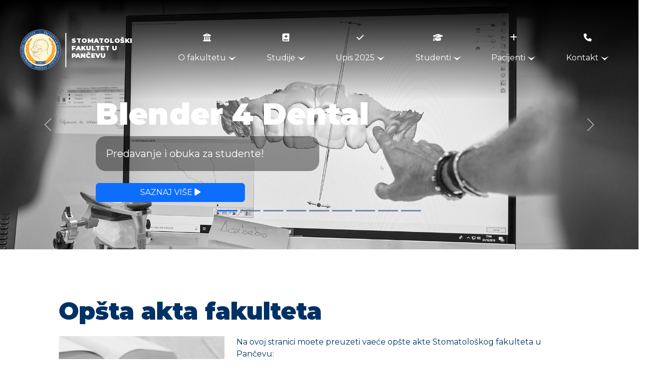

--- FILE ---
content_type: text/html; charset=utf-8
request_url: https://stomatoloskifakultet.rs/opsta-akta/
body_size: 72058
content:
<!DOCTYPE HTML>
<html lang="sr-latn">
<head>
    <meta charset="utf-8" />
    <meta http-equiv="x-ua-compatible" content="ie=edge">
    <title>Pravilnici | Stomatološki fakultet u Pančevu</title>
    <meta name="description" content="Opšta akta, pravilnici i statut stomatološkog fakulteta u Pančevu. Preuzmite pravilnike i dokumenta."/>
    <meta name="viewport" content="width=device-width,initial-scale=1.0">
    <meta http-equiv="content-type" content="text/html"/>
    <meta name="copyright" content="Copyright © 2025 - SFP"/>
    <meta http-equiv="Content-Type" content="text/html; charset=utf-8">
    <!-- Google Tag Manager -->
    <script>(function(w,d,s,l,i){w[l]=w[l]||[];w[l].push({'gtm.start':
        new Date().getTime(),event:'gtm.js'});var f=d.getElementsByTagName(s)[0],
        j=d.createElement(s),dl=l!='dataLayer'?'&l='+l:'';j.async=true;j.src=
        'https://www.googletagmanager.com/gtm.js?id='+i+dl;f.parentNode.insertBefore(j,f);
    })(window,document,'script','dataLayer','GTM-5Z68R3C');</script>
    <!-- End Google Tag Manager -->
    
    
    <link rel="apple-touch-icon" sizes="57x57" href="/static/sfp/favico/apple-icon-57x57.3e238c6ad192.png">
    <link rel="apple-touch-icon" sizes="60x60" href="/static/sfp/favico/apple-icon-60x60.5ee7b4102e34.png">
    <link rel="apple-touch-icon" sizes="72x72" href="/static/sfp/favico/apple-icon-72x72.8503ddba2236.png">
    <link rel="apple-touch-icon" sizes="76x76" href="/static/sfp/favico/apple-icon-76x76.597e55de7dca.png">
    <link rel="apple-touch-icon" sizes="114x114" href="/static/sfp/favico/apple-icon-114x114.3fe4a94fb08f.png">
    <link rel="apple-touch-icon" sizes="120x120" href="/static/sfp/favico/apple-icon-120x120.08fe389a27ed.png">
    <link rel="apple-touch-icon" sizes="144x144" href="/static/sfp/favico/apple-icon-144x144.9a635486d7dc.png">
    <link rel="apple-touch-icon" sizes="152x152" href="/static/sfp/favico/apple-icon-152x152.be81d1facb1c.png">
    <link rel="apple-touch-icon" sizes="180x180" href="/static/sfp/favico/apple-icon-180x180.e0fde8f8ca74.png">
    <link rel="icon" type="image/png" sizes="192x192"  href="/static/sfp/favico/android-icon-192x192.104a87914d7b.png">
    <link rel="icon" type="image/png" sizes="32x32" href="/static/sfp/favico/favicon-32x32.e07f395c4abb.png">
    <link rel="icon" type="image/png" sizes="96x96" href="/static/sfp/favico/favicon-96x96.8cc0ca78f84f.png">
    <link rel="icon" type="image/png" sizes="16x16" href="/static/sfp/favico/favicon-16x16.7a5591d947ad.png">
    <link rel="manifest" href="/static/sfp/favico/manifest.b58fcfa7628c.json">
    <meta name="msapplication-TileColor" content="#ffffff">
    <meta name="msapplication-TileImage" content="/ms-icon-144x144.png">
    <meta name="theme-color" content="#ffffff">
    
    <link href="/static/sfp/css/bootstrap.min.9b77c98b2be5.css" rel="stylesheet" >	
    <link rel="preconnect" href="https://fonts.googleapis.com">
    <link rel="preconnect" href="https://fonts.gstatic.com" crossorigin>
    <link href="https://fonts.googleapis.com/css2?family=Montserrat:ital,wght@0,400;0,700;0,900;1,500&display=swap" rel="stylesheet">
    <link href="https://unpkg.com/aos@2.3.1/dist/aos.css" rel="stylesheet">
    <link href="https://cdnjs.cloudflare.com/ajax/libs/font-awesome/6.4.2/css/all.min.css" rel="stylesheet">
    <link href="/static/sfp/css/app.530213c822d0.css" rel="stylesheet" type="text/css" />
    <!-- Meta Pixel Code -->
    <script>
        !function(f,b,e,v,n,t,s)
        {if(f.fbq)return;n=f.fbq=function(){n.callMethod?
            n.callMethod.apply(n,arguments):n.queue.push(arguments)};
            if(!f._fbq)f._fbq=n;n.push=n;n.loaded=!0;n.version='2.0';
            n.queue=[];t=b.createElement(e);t.async=!0;
            t.src=v;s=b.getElementsByTagName(e)[0];
            s.parentNode.insertBefore(t,s)}(window,document,'script',
            'https://connect.facebook.net/en_US/fbevents.js');
            fbq('init', '1139979330930360'); 
            fbq('track', 'PageView');
        </script>
        <noscript>
            <img height="1" width="1" 
            src="https://www.facebook.com/tr?id=1139979330930360&ev=PageView
        &noscript=1"/>
        </noscript>
        <!-- End Meta Pixel Code -->
    </head>
    <body class="header_shorten">
        <!-- Google Tag Manager (noscript) -->
        <noscript><iframe src="https://www.googletagmanager.com/ns.html?id=GTM-5Z68R3C"
            height="0" width="0" style="display:none;visibility:hidden"></iframe></noscript>
            <!-- End Google Tag Manager (noscript) -->
            <div class="d-flex justify-content-evenly align-items-center fade_to_black fixed-menu">
                
                <!-- Burger button -->
                <div class="d-xl-none order-0">
                    <a href="#0" class="nav-trigger">
                        <div class="d-flex" id="burger-button">
                            <svg xmlns="http://www.w3.org/2000/svg" width="85" height="85" viewBox="0 0 200 200">
                                <g stroke-width="6.5" stroke-linecap="round">
                                    <path d="M72 82.286h28.75" fill="#009100" fill-rule="evenodd" stroke="#003165" />
                                    <path d="M100.75 103.714l72.482-.143c.043 39.398-32.284 71.434-72.16 71.434-39.878 0-72.204-32.036-72.204-71.554" fill="none" stroke="#003165" />
                                    <path d="M72 125.143h28.75" fill="#009100" fill-rule="evenodd" stroke="#003165" />
                                    <path d="M100.75 103.714l-71.908-.143c.026-39.638 32.352-71.674 72.23-71.674 39.876 0 72.203 32.036 72.203 71.554" fill="none" stroke="#003165" />
                                    <path d="M100.75 82.286h28.75" fill="#009100" fill-rule="evenodd" stroke="#003165" />
                                    <path d="M100.75 125.143h28.75" fill="#009100" fill-rule="evenodd" stroke="#003165" />
                                </g>
                            </svg>
                        </div>
                    </a>
                </div>
                
                <!-- Logo -->
                <a href="/">
                    <div class="order-xl-0 logo">
                        <div>
                            <img src="/static/sfp/img/logo.999a5e1dbc94.svg" width="100" height="100" alt="">
                        </div>
                        <div>
                            <hr/>
                        </div>
                        <div>
                            <h1>Stomatološki <br > fakultet u <br > Pančevu</h1>
                            
                        </div>
                    </div>
                </a>
                
                <!-- Additional info menu button -->
                <a class="d-xl-none info order-2 nav-trigger-info">
                    <i id="info-button" class="fa-solid fa-ellipsis fa-lg open"></i>
                </a>
                
                <!-- Main navigation -->
                <div class="menu order-xl-1" id="menu">
                    <nav class="main-nav">
                        <ul>
                            <li class="has-dropdown" data-content="o_fakultetu">
                                <a class="nav-link" href="#0">
                                    <i class="fa-solid fa-building-columns"></i><br class="m-0 p-0">O fakultetu <svg class="arrow-down" xmlns="http://www.w3.org/2000/svg" width="16" height="8" viewBox="0 0 16 8">  <path d="M0,4l8,8,8-8L8,8Z" transform="translate(0 -4)" fill="#fff"/></svg>
                                </a>
                            </li>
                            <li class="has-dropdown" data-content="studije">
                                <a class="nav-link" href="/">
                                    <i class="fa-solid fa-book-medical"></i><br class="d-none d-xl-block">Studije <svg class="arrow-down" xmlns="http://www.w3.org/2000/svg" width="16" height="8" viewBox="0 0 16 8">  <path d="M0,4l8,8,8-8L8,8Z" transform="translate(0 -4)" fill="#fff"/></svg>
                                </a>
                            </li>
                            <li class="has-dropdown" data-content="upis">
                                <a class="nav-link" href="/prijemni-ispit/">
                                    <i class="fa-solid fa-check"></i><br class="d-none d-xl-block">Upis 2025 <svg class="arrow-down" xmlns="http://www.w3.org/2000/svg" width="16" height="8" viewBox="0 0 16 8">  <path d="M0,4l8,8,8-8L8,8Z" transform="translate(0 -4)" fill="#fff"/></svg>
                                </a>
                            </li>
                            <li class="has-dropdown" data-content="studenti">
                                <a class="nav-link" href="/uputstva-studenti/">
                                    <i class="fa-solid fa-graduation-cap"></i><br class="d-none d-xl-block">Studenti <svg class="arrow-down" xmlns="http://www.w3.org/2000/svg" width="16" height="8" viewBox="0 0 16 8">  <path d="M0,4l8,8,8-8L8,8Z" transform="translate(0 -4)" fill="#fff"/></svg>
                                </a>
                            </li>
                            <li class="has-dropdown" data-content="pacijenti">
                                <a class="nav-link" href="/">
                                    <i class="fa-solid fa-plus"></i><br class="d-none d-xl-block">Pacijenti <svg class="arrow-down" xmlns="http://www.w3.org/2000/svg" width="16" height="8" viewBox="0 0 16 8">  <path d="M0,4l8,8,8-8L8,8Z" transform="translate(0 -4)" fill="#fff"/></svg>
                                </a>
                            </li>
                            <li class="has-dropdown" data-content="kontakt">
                                <a class="nav-link" href="/kontakt/">
                                    <i class="fa-solid fa-phone"></i><br class="d-none d-xl-block">Kontakt <svg class="arrow-down" xmlns="http://www.w3.org/2000/svg" width="16" height="8" viewBox="0 0 16 8">  <path d="M0,4l8,8,8-8L8,8Z" transform="translate(0 -4)" fill="#fff"/></svg>
                                </a>
                            </li>
                        </ul>
                    </nav>
                    
                    <div class="menu-wrapper">
                        <div class="dropdown-list">
                            <ul>
                                <li id="o_fakultetu" class="dropdown o_fakultetu">
                                    <a class="nav-link d-xl-none" href="#0"><i class="fa-solid fa-building-columns me-4"></i>O fakultetu <svg class="arrow-right ms-3" xmlns="http://www.w3.org/2000/svg" width="16" height="8" viewBox="0 0 16 8">  <path d="M0,4l8,8,8-8L8,8Z" transform="translate(0 -4)" fill="#003165"/></svg><hr></a> 
                                    
                                    <div class="content">
                                        <div class="row py-4">
                                            <div class="col-12 col-md-4">
                                                <ul>
                                                    <li>
                                                        <a href="/o-fakultetu/" class="links"><i class="fa-solid fa-address-card me-3"></i>Ko smo mi <i class="fa-solid fa-arrow-right ms-3"></i></a>
                                                    </li>
                                                    <hr>
                                                    <li>
                                                        <a href="/prostor-i-oprema/" class="links"><i class="fa-solid fa-school me-3"></i>Prostor i oprema <i class="fa-solid fa-arrow-right ms-3"></i></a>
                                                    </li>
                                                    <hr>
                                                    <li>
                                                        <a href="/akreditacija/" class="links"><i class="fa-solid fa-award me-3"></i></i>Akreditacija <i class="fa-solid fa-arrow-right ms-3"></i></a>
                                                    </li>
                                                    <hr>
                                                    <li>
                                                        <a href="/osnivaci/" class="links"><i class="fa-solid fa-rocket me-3"></i>Osnivači <i class="fa-solid fa-arrow-right ms-3"></i></a>
                                                    </li>
                                                    <hr class="d-xl-none">
                                                </ul>
                                            </div>
                                            <div class="col-12 col-md-4">
                                                <ul>
                                                    <li>
                                                        <a href="/rec-dekana/" class="links"><i class="fa-solid fa-quote-left me-3"></i>Reč dekana <i class="fa-solid fa-arrow-right ms-3"></i></a>
                                                    </li>
                                                    <hr>
                                                    <li>
                                                        <a href="/nastavnici/docent/" class="links"><i class="fa-solid fa-people-group me-3"></i>Nastavnici <i class="fa-solid fa-arrow-right ms-3"></i></a>
                                                    </li>
                                                    <hr>
                                                    <li>
                                                        <a href="/rukovodstvo/" class="links"><i class="fa-solid fa-user-tie me-3"></i>Rukovodstvo <i class="fa-solid fa-arrow-right ms-3"></i></a>
                                                    </li>
                                                    <hr>
                                                    <li>
                                                        <a href="/studenti-generacije/" class="links"><i class="fa-solid fa-trophy me-3"></i>Studenti generacije <i class="fa-solid fa-arrow-right ms-3"></i></a>
                                                    </li>
                                                    <hr class="d-xl-none">
                                                </ul>
                                            </div>
                                            <div class="col-12 col-md-4">
                                                <ul class="pe-4">
                                                    <li>
                                                        <a href="/udzbenici/" class="links"><i class="fa-solid fa-book me-3"></i>Udžbenici <i class="fa-solid fa-arrow-right ms-3"></i></a>
                                                    </li>
                                                    <hr>
                                                    <li>
                                                        <a href="/casopis/" class="links"><i class="fa-solid fa-book-open me-3"></i>Časopis <i class="fa-solid fa-arrow-right ms-3"></i></a>
                                                    </li>
                                                    <hr>
                                                    <li>
                                                        <a href="/univerzitet/" class="links"><i class="fa-solid fa-building me-3"></i>Univerzitet <i class="fa-solid fa-arrow-right ms-3"></i></a>
                                                    </li>
                                                    <hr>
                                                    <li>
                                                        <a href="/naucno-istrazivacki-rad/" class="links"><i class="fa-solid fa-flask-vial me-3"></i>Naučni rad<i class="fa-solid fa-arrow-right ms-3"></i></a>
                                                    </li>
                                                </ul>
                                            </div>
                                        </div>
                                        <div class="row p-0 m-0 submenu">
                                            <div class="col-12">
                                                <div class="row py-4">
                                                    <div class="col-12 col-md-4">
                                                        <ul>
                                                            <li>
                                                                <a href="#" class="links"><i class="fa-solid fa-info me-3"></i>Informator <i class="fa-solid fa-download ms-3"></i></a>
                                                            </li>
                                                        </ul>
                                                    </div>
                                                    <div class="col-12 col-md-4">
                                                        <ul>
                                                            <li>
                                                                <a href="/galerija/" class="links"><i class="fa-solid fa-image me-3"></i>Galerija fotografija</a>
                                                            </li>
                                                        </ul>
                                                    </div>
                                                    <div class="col-12 col-md-4">
                                                        <ul>
                                                            <li>
                                                                <a href="/opsta-akta/" class="links"><i class="fa-solid fa-gavel me-3"></i>Opšta akta</a>
                                                            </li>
                                                        </ul>
                                                    </div>
                                                </div>
                                            </div>
                                        </div>
                                    </div>
                                </li>
                                <li id="studije" class="dropdown studije">
                                    <a class="nav-link d-xl-none" href="#"><i class="fa-solid fa-book-medical me-4"></i>Studije <svg class="arrow-right ms-3" xmlns="http://www.w3.org/2000/svg" width="16" height="8" viewBox="0 0 16 8">  <path d="M0,4l8,8,8-8L8,8Z" transform="translate(0 -4)" fill="#003165"/></svg><hr></a>
                                    <div class="content">
                                        <div class="row py-4">
                                            <div class="col-12 col-md-6">
                                                <ul>
                                                    <li>
                                                        <a href="/integrisane-akademske-studije-stomatologije-2021/" class="links"><i class="fa-solid fa-dice-one me-3"></i>Integrisane akademske studije (IAS)<i class="fa-solid fa-arrow-right ms-3"></i></a>
                                                    </li>
                                                    <hr>
                                                    <li>
                                                        <a href="/specijalisticke-akademske-studije-stomatologije-2021/" class="links"><i class="fa-solid fa-dice-two me-3"></i>Specijalističke akademske studije (SAS)<i class="fa-solid fa-arrow-right ms-3"></i></a>
                                                    </li>
                                                    <hr>
                                                    <li>
                                                        <a href="/doktorske-akademske-studije-stomatologije-2021/" class="links"><i class="fa-solid fa-dice-three me-3"></i>Doktorske akademske studije (DAS)<i class="fa-solid fa-arrow-right ms-3"></i></a>
                                                    </li>
                                                    <hr class="d-xl-none">
                                                </ul>
                                            </div>
                                            <div class="col-12 col-md-6">
                                                <ul class="pe-4">
                                                    <li>
                                                        <a href="/zdravstvene-specijalizacije/" class="links"><i class="fa-solid fa-staff-snake me-3"></i>Zdravstvene specijalizacije<i class="fa-solid fa-arrow-right ms-3"></i></a>
                                                    </li>
                                                    <hr>
                                                    <li>
                                                        <a href="/nostrifikacija-diplome/" class="links"><i class="fa-solid fa-stamp me-3"></i>Nostrifikacija diplome<i class="fa-solid fa-arrow-right ms-3"></i></a>
                                                    </li>
                                                    <hr>
                                                    <li>
                                                        <a href="/skolarina/" class="links"><i class="fa-solid fa-dollar-sign me-3"></i>Školarina<i class="fa-solid fa-arrow-right ms-3"></i></a>
                                                    </li>
                                                </ul>
                                            </div>
                                        </div>
                                    </div>
                                </li>
                                <li id="upis" class="dropdown upis">
                                    <a class="nav-link d-xl-none" href="#"><i class="fa-solid fa-check me-4"></i>Upis 2024 <svg class="arrow-right ms-3" xmlns="http://www.w3.org/2000/svg" width="16" height="8" viewBox="0 0 16 8">  <path d="M0,4l8,8,8-8L8,8Z" transform="translate(0 -4)" fill="#003165"/></svg><hr></a>
                                    <div class="content">
                                        <div class="row py-4">
                                            <div class="col-12 col-md-6">
                                                <ul>
                                                    <li>
                                                        <!--
                                                        proverava se da li je  
                                                        period nakon prijemnog ispita (dan nakon prijemnog pa sve do 01. oktobra, tj. početka nove školske godine) 
                                                        i u skladu sa tim prikazuje link na kojem su datumi upisa i informacije u vezi toga 
                                                        ili se ostale informacije u vezi upisa (van tog perioda)
                                                        -->
                                                        
                                                        
                                                        <a href="/upis-integrisane-studije/" class="links"><i class="fa-solid fa-door-closed me-3"></i>Upis na Fakultet<i class="fa-solid fa-arrow-right ms-3"></i></a>
                                                        


                                                    <!-- OVO SAM SKLONIO 07.07.2025. I KADA SE ZAVRŠI JULSKI UPISNI ROK TREBA VRATITI NAZAD 
                                                        
                                                        
                                                        <a href="/upis-na-stomatoloski-fakultet/" class="links"><i class="fa-solid fa-door-closed me-3"></i>Upis na Fakultet<i class="fa-solid fa-arrow-right ms-3"></i></a>
                                                         
                                                    -->


                                                    </li>
                                                    <hr>
                                                    <!--
                                                    <li>
                                                    <a href="/pripremna-nastava/" class="links"><i class="fa-solid fa-circle-half-stroke me-3"></i>Pripremna nastava<i class="fa-solid fa-arrow-right ms-3"></i></a>
                                                    </li>
                                                    <hr>
                                                    <li>
                                                    <a href="/prijava-za-polaganje-prijemnog-ispita/" class="links"><i class="fa-solid fa-pen-to-square me-3"></i>Prijava za prijemni ispit<i class="fa-solid fa-arrow-right ms-3"></i></a>
                                                    </li>
                                                    <hr>
                                                    <li>
                                                    <a href="/prijava-za-pripremnu-nastavu/" class="links"><i class="fa-solid fa-pen-to-square me-3"></i>Prijava za pripremnu nastavu<i class="fa-solid fa-arrow-right ms-3"></i></a>
                                                    </li>
                                                    <hr>
                                                    -->
                                                    <li>
                                                        <a href="/stipendija/" class="links"><i class="fa-solid fa-gem me-3"></i>Stipendija<i class="fa-solid fa-arrow-right ms-3"></i></a>
                                                    </li>
                                                    <hr>
                                                    <li>
                                                        <a href="/cesta_pitanja/" class="links"><i class="fa-solid fa-comment-dots me-3"></i>Česta pitanja<i class="fa-solid fa-arrow-right ms-3"></i></a>
                                                    </li>
                                                    <hr class="d-xl-none">
                                                </ul>
                                            </div>
                                            <div class="col-12 col-md-6">
                                                <ul class="pe-4">
                                                    <!--
                                                    <li>
                                                    <a href="/upis-integrisane-studije/" class="links"><i class="fa-solid fa-dice-one me-3"></i>Integrisane akademske studije<i class="fa-solid fa-arrow-right ms-3"></i></a>
                                                    </li>
                                                    <hr>
                                                    -->
                                                    <li>
                                                        <a href="/upis-specijalisticke-studije/" class="links"><i class="fa-solid fa-dice-two me-3"></i>Specijalističke akademske studije<i class="fa-solid fa-arrow-right ms-3"></i></a>
                                                    </li>
                                                    <hr>
                                                    <li>
                                                        <a href="/upis-doktorske-studije/" class="links"><i class="fa-solid fa-dice-three me-3"></i>Doktorske akademske studije<i class="fa-solid fa-arrow-right ms-3"></i></a>
                                                    </li>
                                                    <hr>
                                                    <li>
                                                        <a href="/upis-zdravstvene-specijalizacije/" class="links"><i class="fa-solid fa-staff-snake me-3"></i>Zdravstvene specijalizacije<i class="fa-solid fa-arrow-right ms-3"></i></a>
                                                    </li>
                                                    
                                                    <hr class="d-xl-none">
                                                </ul>
                                            </div>
                                        </div>
                                    </div>
                                </li>
                                <li id="studenti" class="dropdown studenti">
                                    <a class="nav-link d-xl-none" href="#"><i class="fa-solid fa-graduation-cap me-4"></i>Studenti <svg class="arrow-right ms-3" xmlns="http://www.w3.org/2000/svg" width="16" height="8" viewBox="0 0 16 8">  <path d="M0,4l8,8,8-8L8,8Z" transform="translate(0 -4)" fill="#003165"/></svg><hr></a>
                                    <div class="content">
                                        <div class="row py-4">
                                            <div class="col-12 col-md-6">
                                                <ul>
                                                    <li>
                                                        <a href="/vesti/" class="links"><i class="fa-solid fa-bullhorn me-3"></i>Vesti<i class="fa-solid fa-arrow-right ms-3"></i></a>
                                                    </li>
                                                    <hr>
                                                    <li>
                                                        <a href="https://moodle.stomatoloskifakultet.rs" class="links"><i class="fa-solid fa-m me-3"></i>Moodle<i class="fa-solid fa-arrow-right ms-3"></i></a>
                                                    </li>
                                                    <hr>
                                                    <li>
                                                        <a href="/uputstva-studenti/" class="links"><i class="fa-solid fa-rectangle-list me-3"></i>Uputstva<i class="fa-solid fa-arrow-right ms-3"></i></a>
                                                    </li>
                                                    <hr>
                                                    <li>
                                                        <a href="/dental-days/" class="links"><i class="fa-solid fa-microphone me-3"></i>Studentski kongres - Dental Days<i class="fa-solid fa-arrow-right ms-3"></i></a>
                                                    </li>
                                                    <hr class="d-xl-none">
                                                </ul>
                                            </div>
                                            <div class="col-12 col-md-6">
                                                <ul class="pe-4">
                                                    <li>
                                                        <a href="/studentski-zivot/" class="links"><i class="fa-solid fa-cloud-sun me-3"></i>Studentski život<i class="fa-solid fa-arrow-right ms-3"></i></a>
                                                    </li>
                                                    <hr>
                                                    <li>
                                                        <a href="/erasmus/" class="links"><i class="fa-solid fa-suitcase me-3"></i>Erasmus razmene studenata<i class="fa-solid fa-arrow-right ms-3"></i></a>
                                                    </li>
                                                    <hr>
                                                    <li>
                                                        <a href="https://knjizara.stomatoloskifakultet.rs" class="links"><i class="fa-solid fa-book me-3"></i>Internet knjižara<i class="fa-solid fa-arrow-right ms-3"></i></a>
                                                    </li>
                                                    <hr>
                                                    <li>
                                                        <a href="/ispitna-pitanja/" class="links"><i class="fa-solid fa-circle-question me-3"></i>Ispitna pitanja<i class="fa-solid fa-arrow-right ms-3"></i></a>
                                                    </li>
                                                </ul>
                                            </div>
                                        </div>
                                    </div>
                                </li>
                                <li id="pacijenti" class="dropdown pacijenti">
                                    <a class="nav-link d-xl-none" href="#"><i class="fa-solid fa-plus me-4"></i>Pacijenti <svg class="arrow-right ms-3" xmlns="http://www.w3.org/2000/svg" width="16" height="8" viewBox="0 0 16 8">  <path d="M0,4l8,8,8-8L8,8Z" transform="translate(0 -4)" fill="#003165"/></svg><hr></a>
                                    <div class="content">
                                        <div class="row py-4">
                                            <div class="col-12">
                                                <ul>
                                                    <li>
                                                        <a href="/pacijenti/informacije/" class="links"><i class="fa-solid fa-info me-3"></i>Informacije<i class="fa-solid fa-arrow-right ms-3"></i></a>
                                                    </li>
                                                    <hr>
                                                    <li>
                                                        <a href="https://osmeh.rs/stomatoloske-usluge/" target="_blank" class="links"><i class="fa-solid fa-tooth me-3"></i>Usluge<i class="fa-solid fa-arrow-right ms-3"></i></a>
                                                    </li>
                                                    <hr>
                                                    <li>
                                                        <a href="https://osmeh.rs/zakazivanje-pregleda/" target="_blank" class="links"><i class="fa-solid fa-calendar-check me-3"></i>Zakazivanje pregleda<i class="fa-solid fa-arrow-right ms-3"></i></a>
                                                    </li>
                                                    <hr>
                                                    <li>
                                                        <a href="https://osmeh.rs/pitajte-stomatologa/" target="_blank" class="links"><i class="fa-solid fa-user-nurse me-3"></i>Pitajte stomatologa<i class="fa-solid fa-arrow-right ms-3"></i></a>
                                                    </li>
                                                    <hr>
                                                    <li>
                                                        <a href="https://osmeh.rs/" target="_blank" class="links"><i class="fa-solid fa-house-chimney-medical me-3"></i>Klinika Osmeh<i class="fa-solid fa-arrow-right ms-3"></i></a>
                                                    </li>
                                                </ul>
                                            </div>
                                        </div>
                                    </div>
                                </li>
                                <li id="kontakt" class="dropdown kontakt">
                                    <a class="nav-link d-xl-none" href="#"><i class="fa-solid fa-phone me-4"></i>Kontakt <svg class="arrow-right ms-3" xmlns="http://www.w3.org/2000/svg" width="16" height="8" viewBox="0 0 16 8">  <path d="M0,4l8,8,8-8L8,8Z" transform="translate(0 -4)" fill="#003165"/></svg><hr></a>
                                    <div class="content">
                                        <div class="row py-4">
                                            <div class="col-12">
                                                <ul>
                                                    <li>
                                                        <a href="/kontakt/" class="links"><i class="fa-solid fa-phone me-3"></i>Informacije<i class="fa-solid fa-arrow-right ms-3"></i></a>
                                                    </li>
                                                    <hr>
                                                    <li>
                                                        <a href="/studentska-sluzba/" class="links"><i class="fa-solid fa-gears me-3"></i>Studentska služba<i class="fa-solid fa-arrow-right ms-3"></i></a>
                                                    </li>
                                                </ul>
                                            </div>
                                        </div>
                                    </div>
                                </li>
                            </ul>
                            
                            <div class="bg-layer" aria-hidden="true"></div>
                        </div> <!-- dropdown-list -->
                    </div>
                </div>
                
            </div>
            
            <!-- Additional Info menu-->
            <div class="fixed-menu">
                <div id="menu-info">
                    <ul class="navbar-nav">
                        <li class="nav-item mb-2">
                            <a class="nav-link" href="#">
                                <i class="me-5 bi bi-telephone-fill"></i>013.2351.292
                            </a>
                        </li>
                        <hr class="mb-1">
                        <li class="nav-item mb-2">
                            <a class="nav-link" href="#">
                                <i class="me-5 bi bi-telephone-fill"></i>064.1555.150
                            </a>
                        </li>
                        <hr class="mb-1">
                        <li class="nav-item mb-2">
                            <a class="nav-link" href="#">
                                <i class="me-5 bi bi-clock-fill"></i>PON - PET, 08 - 18h
                            </a>
                        </li>
                        <hr class="mb-1">
                        <li class="nav-item mb-2">
                            <a class="nav-link" href="#">
                                <i class="me-5 bi bi-envelope-at-fill"></i>info@stomatoloski.rs
                            </a>
                        </li>
                        <hr class="mb-1">
                        <li class="nav-item mb-2">
                            <a class="nav-link" href="#">
                                <i class="me-5 bi bi-geo-alt-fill"></i>Žarka Zrenjanina 179
                            </a>
                        </li>
                        <hr class="mb-1">
                        <li class="nav-item mb-2">
                            <a class="nav-link" href="#">
                                <i class="me-5 bi bi-currency-dollar"></i>Instrukcije za uplatu
                            </a>
                        </li>
                        <hr class="mb-1">
                        <li class="nav-item mb-2">
                            <a class="nav-link" href="#">
                                <i class="me-5 bi bi-display-fill"></i>Studentski servisi
                            </a>
                        </li>
                    </ul>
                </div>
            </div>
            
            
            <!-- Header carousel -->
            <div id="sliderHeader" class="carousel slide" data-bs-ride="carousel" data-bs-pause="false">
                <div class="carousel-indicators">
                    <button type="button" data-bs-target="#sliderHeader" data-bs-slide-to="0" class="active" aria-current="true" aria-label="Slide 1"></button>
                    <button type="button" data-bs-target="#sliderHeader" data-bs-slide-to="1" aria-label="Slide 2"></button>
                    <button type="button" data-bs-target="#sliderHeader" data-bs-slide-to="2" aria-label="Slide 3"></button>
                    <button type="button" data-bs-target="#sliderHeader" data-bs-slide-to="3" aria-label="Slide 4"></button>
                    <button type="button" data-bs-target="#sliderHeader" data-bs-slide-to="4" aria-label="Slide 5"></button>
                    <button type="button" data-bs-target="#sliderHeader" data-bs-slide-to="5" aria-label="Slide 6"></button>
                    <button type="button" data-bs-target="#sliderHeader" data-bs-slide-to="6" aria-label="Slide 7"></button>
                    <button type="button" data-bs-target="#sliderHeader" data-bs-slide-to="7" aria-label="Slide 8"></button>
                    <button type="button" data-bs-target="#sliderHeader" data-bs-slide-to="8" aria-label="Slide 9"></button>
                </div>
                
                <div class="carousel-inner">
                    <!--    
                    <div class="carousel-item active" data-bs-interval="5000">
                    <img src="/static/sfp/img/header/upis.d5a35364c4ad.jpg" alt="Slajd 1">
                    <div class="carousel-caption d-md-block">
                    <h2>Prijemni ispit</h2>
                    <hr>
                    <p class="col-6 d-none d-md-block mb-4 text-white mask">Prijave za prijemni ispit su počele!</p>
                    <a class="col-xl-4 btn btn-primary text-uppercase" href="/upis-na-stomatoloski-fakultet/">
                    Saznaj više <i class="fa-solid fa-play" style="color:white"></i>
                    </a>
                    </div>
                    </div>
                    --> 
                         
                    <!-- 
                    <div class="carousel-item active" data-bs-interval="5000">
                        <img src="/static/sfp/img/header/pripremna-nastava.b7dcdf81a3de.jpg" alt="Slajd 1">
                        <div class="carousel-caption d-md-block">
                            <h2>Pripremna nastava</h2>
                            <hr>
                            <p class="col-6 d-none d-md-block mb-4 text-white mask">Počele su prijave za pripremnu nastavu!</p>
                            <a class="col-xl-4 btn btn-primary text-uppercase" href="/pripremna-nastava/">
                                Prijavi se <i class="fa-solid fa-play" style="color:white"></i>
                            </a>
                        </div>
                    </div>
                    -->   
                    
                    <!--
                    <div class="carousel-item" data-bs-interval="5000">
                    <img src="/static/sfp/img/header/dodela-diploma.a74c493cfcb0.jpg" alt="Slajd 1">
                    <div class="carousel-caption d-md-block">
                    <h2>Dodela diploma 15/04/2024</h2>
                    <hr>
                    <p class="col-6 d-none d-md-block mb-4 text-white mask">Ispraćamo još jednu generaciju studenata. Imena diplomiranih studenata i fotografije sa dodele diploma.</p>
                    <a class="col-xl-4 btn btn-primary text-uppercase" href="/aktuelnosti/dodela-diploma-april-2024/">
                    Saznaj više <i class="fa-solid fa-play" style="color:white"></i>
                    </a>
                    </div>
                    </div>
                    -->   

                    <!--
                    <div class="carousel-item" data-bs-interval="5000">
                        <img src="/static/sfp/img/header/studentska-radionica.ccb24e9ca266.jpg" alt="Slajd 2">
                        <div class="carousel-caption d-md-block">
                            <h2>Dental Days</h2>
                            <hr>
                            <p class="col-6 d-none d-md-block mb-4 text-white mask">Prvi kongres studenata stomatologije!</p>
                            <a class="col-xl-4 btn btn-primary text-uppercase" href="/dental-days/">
                                Saznaj više <i class="fa-solid fa-play" style="color:white"></i>
                            </a>
                        </div>
                    </div>   
                    -->
                    
                    <!--
                    <div class="carousel-item" data-bs-interval="5000">
                        <img src="/static/sfp/img/header/nagradjujemo-najbolje.1602fd22751a.jpg" alt="Slajd 3">
                        <div class="carousel-caption d-md-block">
                            <h2>Nagrađujemo najbolje!</h2>
                            <hr>
                            <p class="col-6 d-none d-md-block mb-4 text-white mask">Studentima koji su postigli najbolji uspeh u školskoj 2023/2024. godini dodeljene su plakete i nagrade.</p>
                            <a class="col-xl-4 btn btn-primary text-uppercase" href="/aktuelnosti/nagradjujemo-najbolje-studente-2023/">
                                Saznaj više <i class="fa-solid fa-play" style="color:white"></i>
                            </a>
                        </div>
                    </div>
                    -->

                    <div class="carousel-item active" data-bs-interval="5000">
                        <img src="/static/sfp/img/header/studentska-radionica-bford.12bf8601c121.jpg" alt="Slajd 1">
                        <div class="carousel-caption d-md-block">
                            <h2>Blender 4 Dental</h2>
                            <hr>
                            <p class="col-6 d-none d-md-block mb-4 text-white mask">Predavanje i obuka za studente!</p>
                            <a class="col-xl-4 btn btn-primary text-uppercase" href="/aktuelnosti/blender-4-dental-obuka-za-studente/">
                                Saznaj više <i class="fa-solid fa-play" style="color:white"></i>
                            </a>
                        </div>
                    </div>
                    <!--
                    <div class="carousel-item active" data-bs-interval="5000">
                        <img src="/static/sfp/img/header/upis.d5a35364c4ad.jpg" alt="Slajd 1">
                        <div class="carousel-caption d-md-block">
                            <h2>Upis</h2>
                            <hr>
                            <p class="col-6 d-none d-md-block mb-4 text-white mask">Informacije o upisu u školsku 2025/2026. godinu</p>
                            <a class="col-xl-4 btn btn-primary text-uppercase" href="/upis-na-stomatoloski-fakultet/">
                                Saznaj više <i class="fa-solid fa-play" style="color:white"></i>
                            </a>
                        </div>
                    </div>
                    -->
                    <div class="carousel-item" data-bs-interval="5000">
                        <img src="/static/sfp/img/header/studije.a1c88aa24669.jpg" alt="Slajd 2">
                        <div class="carousel-caption d-md-block">
                            <h2>Studijski program</h2>
                            <hr>
                            <p class="col-6 d-none d-md-block mb-4 text-white mask">Detalji studijskog programa Integrisanih akademskih studija stomatologije</p>
                            <a class="col-xl-4 btn btn-primary text-uppercase" href="/integrisane-akademske-studije-stomatologije-2021/">
                                Saznaj više <i class="fa-solid fa-play" style="color:white"></i>
                            </a>
                        </div>
                    </div>
                    
                    <div class="carousel-item" data-bs-interval="5000">
                        <img src="/static/sfp/img/header/zdravstvene-specijalizacije.2348ee92411a.jpg" alt="Slajd 3">
                        <div class="carousel-caption d-md-block">
                            <h2>Zdravstvene specijalizacije</h2>
                            <hr>
                            <p class="col-6 d-none d-md-block mb-4 text-white mask">Zanimaju vas programi zdravstvenih specijalizacija iz neke od oblasti stomatologije? </p>
                            <a class="col-xl-4 btn btn-primary text-uppercase" href="/zdravstvene-specijalizacije/">
                                Saznaj više <i class="fa-solid fa-play" style="color:white"></i>
                            </a> 
                        </div>
                    </div>
                    <div class="carousel-item" data-bs-interval="5000">
                        <img src="/static/sfp/img/header/udzbenici.5adfecb53f1e.jpg" alt="Slajd 4">
                        <div class="carousel-caption d-md-block">
                            <h2>Udžbenici našeg Fakulteta</h2>
                            <hr>
                            <p class="col-6 d-none d-md-block mb-4 text-white mask">Uverite se u rezultate napore i truda koji ulažemo kako bismo našim studentima obezbedili kvalitetnu udžbeničku literaturu.</p>
                            <a class="col-xl-4 btn btn-primary text-uppercase" href="/udzbenici/">
                                Saznaj više <i class="fa-solid fa-play" style="color:white"></i>
                            </a>
                        </div>
                    </div>
                    <div class="carousel-item" data-bs-interval="5000">
                        <img src="/static/sfp/img/header/pacijenti.367d1d833d35.jpg" alt="Slajd 5">
                        <div class="carousel-caption d-md-block">
                            <h2>Čuvajte svoje zube!</h2>
                            <hr>
                            <p class="col-6 d-none d-md-block mb-4 text-white mask">Zakažite pregled kod naših lekara.</p>
                            <a class="col-xl-4 btn btn-primary text-uppercase" href="/pacijenti/informacije/">
                                Zakaži pregled <i class="fa-solid fa-play" style="color:white"></i>
                            </a>
                        </div>
                    </div>
                    <div class="carousel-item" data-bs-interval="5000">
                        <img src="/static/sfp/img/header/proslava-20-godina-rada.170ec44eeedf.jpg" alt="Slajd 6">
                        <div class="carousel-caption d-md-block">
                            <h2>20 godina SFP</h2>
                            <hr>
                            <p class="col-6 d-none d-md-block mb-4 text-white mask">Proslavili smo značajan jubilej - 20 godina uspešnog rada našeg fakulteta!</p>
                            <a class="col-xl-4 btn btn-primary text-uppercase" href="/aktuelnosti/prvih-20-godina-uspeha/">
                                Saznaj više <i class="fa-solid fa-play" style="color:white"></i>
                            </a>
                        </div>
                    </div>
                    <div class="carousel-item" data-bs-interval="5000">
                        <img src="/static/sfp/img/header/studenti.38e34fb30946.jpg" alt="Slajd 7">
                        <div class="carousel-caption d-md-block">
                            <h2>Upoznajte naše studente</h2>
                            <hr>
                            <p class="col-6 d-none d-md-block mb-4 text-white mask">Predstavljamo vam neke od naših najuspešnijih studenata.</p>
                            <a class="col-xl-4 btn btn-primary text-uppercase" href="/studenti-generacije/">
                                Saznaj više <i class="fa-solid fa-play" style="color:white"></i>
                            </a>
                        </div>
                    </div>
                </div>
                <button class="carousel-control-prev" type="button" data-bs-target="#sliderHeader" data-bs-slide="prev">
                    <span class="carousel-control-prev-icon" aria-hidden="true"></span>
                    <span class="visually-hidden">Pethodni</span>
                </button>
                <button class="carousel-control-next" type="button" data-bs-target="#sliderHeader" data-bs-slide="next">
                    <span class="carousel-control-next-icon" aria-hidden="true"></span>
                    <span class="visually-hidden">Sledeći</span>
                </button>
            </div>
            
            <img src="/static/sfp/img/waves_header.68eec7757859.svg" class="waves_header" width="101%" alt="header spearator">		
            
            <div class="main">
                
<div class="container p-5 mt-5">
    <div class="row">
        <div class="col-12">
            <h3>Opšta akta fakulteta</h3>
			<hr data-aos="flip-right" data-aos-duration="1000" data-aos-easing="ease-in-sine">
        </div>
    </div>
    <div class="row">
        <div class="col-12 col-md-4">
            <img class="ostalo" src="/static/sfp/img/o-fakultetu/opsta_akta.e385924d18a0.jpg" alt="Opšta akta">
        </div>
        <div class="col-12 col-md-8">
            <p>
                Na ovoj stranici moete preuzeti vaeće opšte akte Stomatološkog fakulteta u Pančevu:
                <ul>
                    <li>
                        <a href="//d2w88y4fhayw9w.cloudfront.net/stomatoloski/media/pravilnici/pravilnik-o-nacinu-i-postupku-sticanja-zvanja-i-zasnivanja-radnog-odnosa-saradnika.pdf">Pravilnik o načinu i postupku sticanja zvanja i zasnivanja radnog odnosa saradnika</a>
                    </li>
                    <li>
                        <a href="//d2w88y4fhayw9w.cloudfront.net/stomatoloski/media/pravilnici/pravilnik-o-organizaciji-i-sistematizaciji-poslova.pdf">Pravilnik o organizaciji i sistematizaciji poslova</a>
                    </li>
                    <li>
                        <a href="//d2w88y4fhayw9w.cloudfront.net/stomatoloski/media/pravilnici/pravilnik-o-polaganju-ispita-2025.pdf">Pravilnik o polaganju ispita</a>
                    </li>
                    <li>
                        <a href="//d2w88y4fhayw9w.cloudfront.net/stomatoloski/media/pravilnici/pravilnik-o-pravilima-i-rezimu-IAS.pdf">Pravilnik o Integrisanim akademskim studijama</a>
                    </li>
                    <li>
                        <a href="//d2w88y4fhayw9w.cloudfront.net/stomatoloski/media/pravilnici/pravilnik-o-zaštiti-podataka-licnosti.pdf">Pravilnik o zaštiti podataka licnosti</a>
                    </li>
                    <li>
                        <a href="//d2w88y4fhayw9w.cloudfront.net/stomatoloski/media/pravilnici/pravilnik-sas.pdf">Pravilnik o Specijalističkim akademskim studijama</a>
                    </li>
                    <li>
                        <a href="//d2w88y4fhayw9w.cloudfront.net/stomatoloski/media/pravilnici/statut-2023.pdf">Statut</a>
                    </li>
                    <li>
                        <a href="//d2w88y4fhayw9w.cloudfront.net/stomatoloski/media/pravilnici/kodeks-o-akademskom-integritetu.pdf">Kodeks o akademskom integritetu</a>
                    </li>
                    <li>
                        <a href="//d2w88y4fhayw9w.cloudfront.net/stomatoloski/media/pravilnici/poslovnik-o-radu-izbornog-veca.pdf">Poslovnik o radu izbornog veća</a>
                    </li>
                    <li>
                        <a href="//d2w88y4fhayw9w.cloudfront.net/stomatoloski/media/pravilnici/poslovnik-o-radu-nastavno-naucnog-veca.pdf">Poslovnik o radu nastavno-naučnog veća</a>
                    </li>
                    <li>
                        <a href="//d2w88y4fhayw9w.cloudfront.net/stomatoloski/media/pravilnici/pravilnik-o-davanju-saglasnosti-za-dopunski-rad.pdf">Pravilnik o davanju saglasnosti za dopunski rad</a>
                    </li>
                    <li>
                        <a href="//d2w88y4fhayw9w.cloudfront.net/stomatoloski/media/pravilnici/pravilnik-o-disciplinskoj-i-materijalnoj-odgovornosti-studenata-2023.pdf">Pravilnik o disciplinskoj i materijalnoj odgovornosti studenata</a>
                    </li>
                    <li>
                        <a href="//d2w88y4fhayw9w.cloudfront.net/stomatoloski/media/pravilnici/pravilnik-o-doktorskim-studijama.pdf">Pravilnik o Doktorskim akademskim studijama</a>
                    </li>
                    <li>
                        <a href="//d2w88y4fhayw9w.cloudfront.net/stomatoloski/media/pravilnici/pravilnik-o-nacinu-i-postupku-sticanja-zvanja-i-zasnivanja-radnog-odnosa-nastavnika.pdf">Pravilnik o načinu i postupku sticanja zvanja i zasnivanja radnog odnosa nastavnika</a>
                    </li>
                    <li>
                        <a href="//d2w88y4fhayw9w.cloudfront.net/stomatoloski/media/pravilnici/odluka-saveta-o-visini-skolarine-2024.pdf">Odluka saveta o visini školarine</a>
                    </li>
                    <li>
                        <a href="//d2w88y4fhayw9w.cloudfront.net/stomatoloski/media/pravilnici/pravilnik-o-merilima-za-utvrdjivanje-visine-skolarine-2024.pdf">Pravilnik o merilima za utvrđivanje visine školarine</a>
                    </li>
                    <li>
                        <a href="//d2w88y4fhayw9w.cloudfront.net/stomatoloski/media/pravilnici/pravilnik-o-merilima-za-utvrdjivanje-visine-skolarine-2024.pdf">Pravilnik o merilima za utvrđivanje visine školarine</a>
                    </li>
                    <li>
                        <a href="//d2w88y4fhayw9w.cloudfront.net/stomatoloski/media/pravilnici/izvestaj_o_samovrednovanju_2025.pdf">Izveštaj o samovrednovanju Fakulteta</a>
                    </li>
                </ul>
                <!--
                <hr>
                <p class="fs-5"><b>Obezbeđenje kvaliteta</b></p>
                <ul>
                    <li>
                        <a href="">Izveštaj o samovrednovanju</a>
                    </li>
                    <li>
                        <a href="">Misija, vizija i vrednosti fakulteta</a>
                    </li>
                    <li>
                        <a href="">Osnovni zadaci i ciljevi</a>
                    </li>
                    <li>
                        <a href="">Politika kvaliteta</a>
                    </li>
                    <li>
                        <a href="">Strategija obezbeđenja kvaliteta</a>
                    </li>
                </ul>
                -->
            </p>
        </div>
    </div>
</div>

            </div>
            
            <img src="/static/sfp/img/waves.6a843e1f42e1.svg" class="waves_footer" width="101%" alt="footer spearator">		
            
            <footer class="container-fluid justify-content-center">
                <div class="row">
                    <div class="col-12 col-xl-3">
                        <div class="row">
                            <div class="logo mb-5 justify-content-center">
                                <div>
                                    <img src="/static/sfp/img/logo.999a5e1dbc94.svg" width="150" height="150" alt="Stomatoloski fakultet u Pancevu logo">
                                </div>
                                <div>
                                    <hr/>
                                </div>
                                <div>
                                    <h1>Stomatološki <br> fakultet u <br> Pančevu</h1>
                                </div>
                            </div>
                        </div>
                        <div class="row d-xl-none">
                            <a class="me-5" href="tel:+381132351292"><p class="fs-5">013.2351.292</p></a>
                            <a href="tel:+381641555150"><p class="fs-5">064.1555.150</p></a>
                            <a href=""><p>info@stomatoloski.rs</p></a>
                            <a href="https://maps.app.goo.gl/7Xr4mkZGtF83t7Jp8"><p>Žarka Zrenjanina 179</p></a>
                        </div>
                        
                        <div class="row justify-content-center ">
                            
                            <div class="row ">
                                <div class="col-4 col-md-2 mb-5 mb-md-2">
                                    <a href="https://www.instagram.com/stomatoloskifakultet/">
                                        <i class="fa-brands fa-instagram"></i>
                                    </a>
                                </div>
                                <div class="col-4 col-md-2 mb-5 mb-md-2">
                                    <a href="https://www.tiktok.com/@stomatoloski">
                                        <i class="fa-brands fa-tiktok"></i>
                                    </a>
                                </div>
                                <div class="col-4 col-md-2 mb-5 mb-md-2">
                                    <a href="https://www.youtube.com/stomatoloskifakultet">
                                        <i class="fa-brands fa-youtube"></i>
                                    </a>
                                </div>
                                <div class="col-4 col-md-2">
                                    <a href="https://www.linkedin.com/school/stomatoloski/">
                                        <i class="fa-brands fa-linkedin"></i>
                                    </a>
                                </div>
                                <div class="col-4 col-md-2">
                                    <a href="https://twitter.com/stomatoloski">
                                        <i class="fa-brands fa-twitter"></i>
                                    </a>
                                </div>
                                <div class="col-4 col-md-2">
                                    <a href="https://www.facebook.com/stomatoloski/">
                                        <i class="fa-brands fa-facebook"></i>
                                    </a>
                                </div>
                            </div>
                        </div>
                        
                        <div class="row mt-3 fs-5">
                            <p>Tekući računi za uplatu školarine:</p>
                            <p>205-0000000173824-88	NLB <br>200-2342000101844-67 POŠ <br> 325-9500600046902-91 OTP <br> 105-0000002989972-91 AIK</p>
                        </div>
                        <div class="row mt-5 d-xl-none">
                            <p class="small">Sva prava zadržana.<br>Stomatološki fakultet u Pančevu © 2024</p>
                        </div>
                    </div> 
                    
                    <div class="d-none d-xl-grid col-9 links">
                        <div class="row mb-3">
                            <div class="col-3">
                                <div class="row">
                                    <a href="/o-fakultetu/" class="main-nav">O fakultetu</a>
                                    <a href="/o-fakultetu/" >Ko smo mi?</a>
                                    <a href="/prostor-i-oprema/" >Prostor i oprema</a>
                                    <a href="/akreditacija/" >Akreditacija</a>
                                    <a href="/osnivaci/" >Osnivači </a>
                                    <a href="/rukovodstvo/" >Rukovodstvo </a>
                                    <a href="/rec-dekana/" >Reč dekana </a>
                                    <a href="/nastavnici/docent/" >Nastavnici </a>
                                    <a href="/studenti-generacije/" >Studenti generacije </a>
                                    <a href="/udzbenici/" >Udžbenici </a>
                                    <a href="/casopis/" >Časopis </a>
                                    <a href="/univerzitet/" >Univerzitet </a>
                                    <a href="/naucno-istrazivacki-rad/" >Naučni rad</a>
                                </div>
                            </div>
                            <div class="col-3">
                                <div class="row " style="height:70%">
                                    <a href="" class="main-nav">Studije</a>
                                    <a href="/integrisane-akademske-studije-stomatologije-2021/" >Integrisane akademske studije (IAS)</a>
                                    <a href="/specijalisticke-akademske-studije-stomatologije-2021/" >Specijalističke akademske studije (SAS)</a>
                                    <a href="/doktorske-akademske-studije-stomatologije-2021/" >Doktorske akademske studije (DAS)</a>
                                    <a href="/zdravstvene-specijalizacije/" >Zdravstvene specijalizacije</a>
                                    <a href="/nostrifikacija-diplome/" >Nostrifikacija diplome</a>
                                    <a href="/skolarina/" >Školarina</a>
                                </div>
                                <div class="row" style="height:30%">
                                    <a href="" class="main-nav mt-3">Upis</a>
                                    <a href="/upis-na-stomatoloski-fakultet/">Upis na fakultet</a>
                                    <!--
                                    <a href="/prijemni-ispit/" >Prijemni ispit</a>
                                    <a href="/pripremna-nastava/" >Pripremna nastava</a>
                                    <a href="/prijava-za-polaganje-prijemnog-ispita/" >Prijava za prijemni ispit</a>
                                    <a href="/prijava-za-pripremnu-nastavu/" >Prijava za pripremnu nastavu</a>
                                    -->
                                    <a href="/stipendija/" >Stipendija</a>
                                    <a href="/upis-zdravstvene-specijalizacije/" >Zdravstvene specijalizacije</a>
                                </div>
                            </div>
                            <div class="col-3">
                                <div class="row" style="height:50%">
                                    <a href="" class="main-nav">Studenti</a>
                                    <a href="/vesti/" >Vesti</a>
                                    <a href="/dental-days/" >Dental Days</a>
                                    <a href="/uputstva-studenti/" >Uputstva</a>
                                    <a href="https://moodle.stomatoloskifakultet.rs" >Moodle</a>
                                    <a href="/ispitna-pitanja/" >Ispitna pitanja</a>
                                    <a href="https://knjizara.stomatoloskifakultet.rs" >Internet knjižara</a>
                                </div>
                                <div class="row" style="height:50%">
                                    <a href="" class="main-nav">Pacijenti</a>
                                    <a href="https://osmeh.rs/stomatoloske-usluge/" >Usluge</a>
                                    <a href="https://osmeh.rs/zakazivanje-pregleda/" target="_blank" >Zakazivanje pregleda</a>
                                    <a href="https://osmeh.rs/pitajte-stomatologa/" target="_blank" >Pitajte stomatologa</a>
                                    <a href="https://osmeh.rs/" target="_blank" >Klinika Osmeh</a>
                                </div>
                            </div>
                            <div class="col-3">
                                <div class="row" style="height:50%">
                                    <a href="" class="main-nav">E-servisi za zaposlene</a>
                                    <a href="https://sfp.rs/email">Web email</a>
                                    <a href="https://moodle.stomatoloskifakultet.rs" 
                                    >Moodle</a>
                                    <a href="https://zaposleni.stomatoloskifakultet.rs/">eZaposleni (FIS)</a>
                                </div>
                                <div class="row" style="height:50%">
                                    <a href="/vesti/" class="main-nav">Vesti</a>
                                    <a href="/kontakt/" class="main-nav">Kontakt</a>
                                    <a href="/studentska-sluzba/">Studentska služba</a>
                                </div>
                            </div>
                        </div>
                        <div class="row">
                            <hr class="divider">
                        </div>
                        <div class="row mt-3">
                            <div class="col-3">
                                <div class="row">
                                    <a href="https://maps.app.goo.gl/7Xr4mkZGtF83t7Jp8" class="main-nav">Žarka Zrenjanina 179</a>
                                    <a href="https://maps.app.goo.gl/7Xr4mkZGtF83t7Jp8" class="main-nav">26000 Pančevo</a>
                                </div>
                            </div>
                            <div class="col-3">
                                <div class="row">
                                    <a href="tel:+381132351292" class="main-nav">013.2351.292</a>
                                    <a href="tel:+381641555150" class="main-nav">064.1555.150</a>
                                </div>
                            </div>
                            <div class="col-3">
                                <div class="row">
                                    <a href="" class="main-nav">Srpski</a>
                                    <a href="" class="main-nav">English</a>
                                </div>
                            </div>
                            <div class="col-3">
                                <div class="row">
                                    <a href="" class="main-nav">Latinica</a>
                                    <a href="" class="main-nav">Ћирилица</a>
                                </div>
                            </div>
                        </div>
                    </div>
                </div>
                <div class="row mt-5 d-none d-xl-flex">
                    <p class="small">Sva prava zadržana. Stomatološki fakultet u Pančevu © 2025</p>
                </div>
            </div>
        </footer>
        
        <a id="back-to-top" href="#" class="btn btn-primary btn-lg back-to-top" role="button"><i class="fas fa-chevron-up"></i></a>
        <script src="https://ajax.googleapis.com/ajax/libs/jquery/3.7.1/jquery.min.js"></script>
        <script src="https://cdn.jsdelivr.net/npm/bootstrap@5.3.2/dist/js/bootstrap.bundle.min.js" integrity="sha384-C6RzsynM9kWDrMNeT87bh95OGNyZPhcTNXj1NW7RuBCsyN/o0jlpcV8Qyq46cDfL" crossorigin="anonymous"></script>
        <script src="https://unpkg.com/aos@2.3.1/dist/aos.js"></script>
        <script type="text/javascript">
            $(document).ready(function(){$(".dropdown").find(".nav-link").on("click",function(){$(this).next().toggle(300)})}),$(document).ready(function(){$(".nav-link").on("mouseover",function(){$(this).find(".arrow-down").toggleClass("rotate")}),$(".nav-link").on("mouseout",function(){$(this).find(".arrow-down").toggleClass("rotate")})}),$(document).ready(function(){$(".nav-link").on("click",function(){$(this).find(".arrow-right").toggleClass("rotate")})}),$(document).ready(function(){$(".links").on("mouseover",function(){$(this).find(".fa-arrow-right").toggleClass("move")}),$(".links").on("mouseout",function(){$(this).find(".fa-arrow-right").toggleClass("move")})}),$(document).ready(function(){$(".counter").each(function(){$(this).prop("Counter",0).animate({Counter:$(this).text()},{duration:4e3,easing:"swing",step:function(n){$(this).text(Math.ceil(n))}})})}),$(document).ready(function(){$(window).scroll(function(){$(this).scrollTop()>50?$("#back-to-top").fadeIn():$("#back-to-top").fadeOut()}),$("#back-to-top").click(function(){return $("body,html").animate({scrollTop:0},400),!1})});
        </script>
        <script>
            AOS.init();
        </script>
        <script src="/static/sfp/js/main.3dd36014067d.js"></script>
         
    </body>
    </html>

--- FILE ---
content_type: text/css
request_url: https://stomatoloskifakultet.rs/static/sfp/css/bootstrap.min.9b77c98b2be5.css
body_size: 286298
content:
/*! * Bootstrap v5.3.2 (https://getbootstrap.com/) * Copyright 2011-2023 The Bootstrap Authors * Licensed under MIT (https://github.com/twbs/bootstrap/blob/main/LICENSE) */
:root,[data-bs-theme=light]{
    --bs-blue: #0d6efd;
    --bs-indigo: #6610f2;
    --bs-purple: #6f42c1;
    --bs-pink: #d63384;
    --bs-red: #dc3545;
    --bs-orange: #fd7e14;
    --bs-yellow: #ffc107;
    --bs-green: #198754;
    --bs-teal: #20c997;
    --bs-cyan: #0dcaf0;
    --bs-black: #000;
    --bs-white: #fff;
    --bs-gray: #6c757d;
    --bs-gray-dark: #343a40;
    --bs-gray-100: #f8f9fa;
    --bs-gray-200: #e9ecef;
    --bs-gray-300: #dee2e6;
    --bs-gray-400: #ced4da;
    --bs-gray-500: #adb5bd;
    --bs-gray-600: #6c757d;
    --bs-gray-700: #495057;
    --bs-gray-800: #343a40;
    --bs-gray-900: #212529;
    --bs-primary: #0d6efd;
    --bs-secondary: #6c757d;
    --bs-success: #198754;
    --bs-info: #0dcaf0;
    --bs-warning: #ffc107;
    --bs-danger: #dc3545;
    --bs-light: #f8f9fa;
    --bs-dark: #212529;
    --bs-primary-rgb: 13, 110, 253;
    --bs-secondary-rgb: 108, 117, 125;
    --bs-success-rgb: 25, 135, 84;
    --bs-info-rgb: 13, 202, 240;
    --bs-warning-rgb: 255, 193, 7;
    --bs-danger-rgb: 220, 53, 69;
    --bs-light-rgb: 248, 249, 250;
    --bs-dark-rgb: 33, 37, 41;
    --bs-primary-text-emphasis: #052c65;
    --bs-secondary-text-emphasis: #2b2f32;
    --bs-success-text-emphasis: #0a3622;
    --bs-info-text-emphasis: #055160;
    --bs-warning-text-emphasis: #664d03;
    --bs-danger-text-emphasis: #58151c;
    --bs-light-text-emphasis: #495057;
    --bs-dark-text-emphasis: #495057;
    --bs-primary-bg-subtle: #cfe2ff;
    --bs-secondary-bg-subtle: #e2e3e5;
    --bs-success-bg-subtle: #d1e7dd;
    --bs-info-bg-subtle: #cff4fc;
    --bs-warning-bg-subtle: #fff3cd;
    --bs-danger-bg-subtle: #f8d7da;
    --bs-light-bg-subtle: #fcfcfd;
    --bs-dark-bg-subtle: #ced4da;
    --bs-primary-border-subtle: #9ec5fe;
    --bs-secondary-border-subtle: #c4c8cb;
    --bs-success-border-subtle: #a3cfbb;
    --bs-info-border-subtle: #9eeaf9;
    --bs-warning-border-subtle: #ffe69c;
    --bs-danger-border-subtle: #f1aeb5;
    --bs-light-border-subtle: #e9ecef;
    --bs-dark-border-subtle: #adb5bd;
    --bs-white-rgb: 255, 255, 255;
    --bs-black-rgb: 0, 0, 0;
    --bs-font-sans-serif: system-ui, -apple-system, "Segoe UI", Roboto, "Helvetica Neue", "Noto Sans", "Liberation Sans", Arial, sans-serif, "Apple Color Emoji", "Segoe UI Emoji", "Segoe UI Symbol", "Noto Color Emoji";
    --bs-font-monospace: SFMono-Regular, Menlo, Monaco, Consolas, "Liberation Mono", "Courier New", monospace;
    --bs-gradient: linear-gradient(180deg, rgba(255, 255, 255, 0.15), rgba(255, 255, 255, 0));
    --bs-body-font-family: var(--bs-font-sans-serif);
    --bs-body-font-size:1rem;
    --bs-body-font-weight: 400;
    --bs-body-line-height: 1.5;
    --bs-body-color: #212529;
    --bs-body-color-rgb: 33, 37, 41;
    --bs-body-bg: #fff;
    --bs-body-bg-rgb: 255, 255, 255;
    --bs-emphasis-color: #000;
    --bs-emphasis-color-rgb: 0, 0, 0;
    --bs-secondary-color: rgba(33, 37, 41, 0.75);
    --bs-secondary-color-rgb: 33, 37, 41;
    --bs-secondary-bg: #e9ecef;
    --bs-secondary-bg-rgb: 233, 236, 239;
    --bs-tertiary-color: rgba(33, 37, 41, 0.5);
    --bs-tertiary-color-rgb: 33, 37, 41;
    --bs-tertiary-bg: #f8f9fa;
    --bs-tertiary-bg-rgb: 248, 249, 250;
    --bs-heading-color: inherit;
    --bs-link-color: #0d6efd;
    --bs-link-color-rgb: 13, 110, 253;
    --bs-link-decoration: underline;
    --bs-link-hover-color: #0a58ca;
    --bs-link-hover-color-rgb: 10, 88, 202;
    --bs-code-color: #d63384;
    --bs-highlight-color: #212529;
    --bs-highlight-bg: #fff3cd;
    --bs-border-width: 1px;
    --bs-border-style: solid;
    --bs-border-color: #dee2e6;
    --bs-border-color-translucent: rgba(0, 0, 0, 0.175);
    --bs-border-radius: 0.375rem;
    --bs-border-radius-sm: 0.25rem;
    --bs-border-radius-lg: 0.5rem;
    --bs-border-radius-xl: 1rem;
    --bs-border-radius-xxl: 2rem;
    --bs-border-radius-2xl: var(--bs-border-radius-xxl);
    --bs-border-radius-pill: 50rem;
    --bs-box-shadow: 0 0.5rem 1rem rgba(0, 0, 0, 0.15);
    --bs-box-shadow-sm: 0 0.125rem 0.25rem rgba(0, 0, 0, 0.075);
    --bs-box-shadow-lg: 0 1rem 3rem rgba(0, 0, 0, 0.175);
    --bs-box-shadow-inset: inset 0 1px 2px rgba(0, 0, 0, 0.075);
    --bs-focus-ring-width: 0.25rem;
    --bs-focus-ring-opacity: 0.25;
    --bs-focus-ring-color: rgba(13, 110, 253, 0.25);
    --bs-form-valid-color: #198754;
    --bs-form-valid-border-color: #198754;
    --bs-form-invalid-color: #dc3545;
    --bs-form-invalid-border-color: #dc3545
}
[data-bs-theme=dark]{
    color-scheme:dark;
    --bs-body-color: #dee2e6;
    --bs-body-color-rgb: 222, 226, 230;
    --bs-body-bg: #212529;
    --bs-body-bg-rgb: 33, 37, 41;
    --bs-emphasis-color: #fff;
    --bs-emphasis-color-rgb: 255, 255, 255;
    --bs-secondary-color: rgba(222, 226, 230, 0.75);
    --bs-secondary-color-rgb: 222, 226, 230;
    --bs-secondary-bg: #343a40;
    --bs-secondary-bg-rgb: 52, 58, 64;
    --bs-tertiary-color: rgba(222, 226, 230, 0.5);
    --bs-tertiary-color-rgb: 222, 226, 230;
    --bs-tertiary-bg: #2b3035;
    --bs-tertiary-bg-rgb: 43, 48, 53;
    --bs-primary-text-emphasis: #6ea8fe;
    --bs-secondary-text-emphasis: #a7acb1;
    --bs-success-text-emphasis: #75b798;
    --bs-info-text-emphasis: #6edff6;
    --bs-warning-text-emphasis: #ffda6a;
    --bs-danger-text-emphasis: #ea868f;
    --bs-light-text-emphasis: #f8f9fa;
    --bs-dark-text-emphasis: #dee2e6;
    --bs-primary-bg-subtle: #031633;
    --bs-secondary-bg-subtle: #161719;
    --bs-success-bg-subtle: #051b11;
    --bs-info-bg-subtle: #032830;
    --bs-warning-bg-subtle: #332701;
    --bs-danger-bg-subtle: #2c0b0e;
    --bs-light-bg-subtle: #343a40;
    --bs-dark-bg-subtle: #1a1d20;
    --bs-primary-border-subtle: #084298;
    --bs-secondary-border-subtle: #41464b;
    --bs-success-border-subtle: #0f5132;
    --bs-info-border-subtle: #087990;
    --bs-warning-border-subtle: #997404;
    --bs-danger-border-subtle: #842029;
    --bs-light-border-subtle: #495057;
    --bs-dark-border-subtle: #343a40;
    --bs-heading-color: inherit;
    --bs-link-color: #6ea8fe;
    --bs-link-hover-color: #8bb9fe;
    --bs-link-color-rgb: 110, 168, 254;
    --bs-link-hover-color-rgb: 139, 185, 254;
    --bs-code-color: #e685b5;
    --bs-highlight-color: #dee2e6;
    --bs-highlight-bg: #664d03;
    --bs-border-color: #495057;
    --bs-border-color-translucent: rgba(255, 255, 255, 0.15);
    --bs-form-valid-color: #75b798;
    --bs-form-valid-border-color: #75b798;
    --bs-form-invalid-color: #ea868f;
    --bs-form-invalid-border-color: #ea868f
}
*,*::before,*::after{
    box-sizing:border-box
}
@media(prefers-reduced-motion: no-preference){
    :root{
        scroll-behavior:smooth
    }
}
body{
    margin:0;
    font-family:var(--bs-body-font-family);
    font-size:var(--bs-body-font-size);
    font-weight:var(--bs-body-font-weight);
    line-height:var(--bs-body-line-height);
    color:var(--bs-body-color);
    text-align:var(--bs-body-text-align);
    background-color:var(--bs-body-bg);
    -webkit-text-size-adjust:100%;
    -webkit-tap-highlight-color:rgba(0,0,0,0)
}
hr{
    margin:1rem 0;
    color:inherit;
    border:0;
    border-top:var(--bs-border-width) solid;
    opacity:.25
}
h6,.h6,h5,.h5,h4,.h4,h3,.h3,h2,.h2,h1,.h1{
    margin-top:0;
    margin-bottom:.5rem;
    font-weight:500;
    line-height:1.2;
    color:var(--bs-heading-color)
}
h1,.h1{
    font-size:calc(1.375rem + 1.5vw)
}
@media(min-width: 1200px){
    h1,.h1{
        font-size:2.5rem
    }
}
h2,.h2{
    font-size:calc(1.325rem + 0.9vw)
}
@media(min-width: 1200px){
    h2,.h2{
        font-size:2rem
    }
}
h3,.h3{
    font-size:calc(1.3rem + 0.6vw)
}
@media(min-width: 1200px){
    h3,.h3{
        font-size:1.75rem
    }
}
h4,.h4{
    font-size:calc(1.275rem + 0.3vw)
}
@media(min-width: 1200px){
    h4,.h4{
        font-size:1.5rem
    }
}
h5,.h5{
    font-size:1.25rem
}
h6,.h6{
    font-size:1rem
}
p{
    margin-top:0;
    margin-bottom:1rem
}
abbr[title]{
    -webkit-text-decoration:underline dotted;
    text-decoration:underline dotted;
    cursor:help;
    -webkit-text-decoration-skip-ink:none;
    text-decoration-skip-ink:none
}
address{
    margin-bottom:1rem;
    font-style:normal;
    line-height:inherit
}
ol,ul{
    padding-left:2rem
}
ol,ul,dl{
    margin-top:0;
    margin-bottom:1rem
}
ol ol,ul ul,ol ul,ul ol{
    margin-bottom:0
}
dt{
    font-weight:700
}
dd{
    margin-bottom:.5rem;
    margin-left:0
}
blockquote{
    margin:0 0 1rem
}
b,strong{
    font-weight:bolder
}
small,.small{
    font-size:0.875em
}
mark,.mark{
    padding:.1875em;
    color:var(--bs-highlight-color);
    background-color:var(--bs-highlight-bg)
}
sub,sup{
    position:relative;
    font-size:0.75em;
    line-height:0;
    vertical-align:baseline
}
sub{
    bottom:-0.25em
}
sup{
    top:-0.5em
}
a{
    color:rgba(var(--bs-link-color-rgb), var(--bs-link-opacity, 1));
    text-decoration:underline
}
a:hover{
    --bs-link-color-rgb: var(--bs-link-hover-color-rgb)
}
a:not([href]):not([class]),a:not([href]):not([class]):hover{
    color:inherit;
    text-decoration:none
}
pre,code,kbd,samp{
    font-family:var(--bs-font-monospace);
    font-size:1em
}
pre{
    display:block;
    margin-top:0;
    margin-bottom:1rem;
    overflow:auto;
    font-size:0.875em
}
pre code{
    font-size:inherit;
    color:inherit;
    word-break:normal
}
code{
    font-size:0.875em;
    color:var(--bs-code-color);
    word-wrap:break-word
}
a>code{
    color:inherit
}
kbd{
    padding:.1875rem .375rem;
    font-size:0.875em;
    color:var(--bs-body-bg);
    background-color:var(--bs-body-color);
    border-radius:.25rem
}
kbd kbd{
    padding:0;
    font-size:1em
}
figure{
    margin:0 0 1rem
}
img,svg{
    vertical-align:middle
}
table{
    caption-side:bottom;
    border-collapse:collapse
}
caption{
    padding-top:.5rem;
    padding-bottom:.5rem;
    color:var(--bs-secondary-color);
    text-align:left
}
th{
    text-align:inherit;
    text-align:-webkit-match-parent
}
thead,tbody,tfoot,tr,td,th{
    border-color:inherit;
    border-style:solid;
    border-width:0
}
label{
    display:inline-block
}
button{
    border-radius:0
}
button:focus:not(:focus-visible){
    outline:0
}
input,button,select,optgroup,textarea{
    margin:0;
    font-family:inherit;
    font-size:inherit;
    line-height:inherit
}
button,select{
    text-transform:none
}
[role=button]{
    cursor:pointer
}
select{
    word-wrap:normal
}
select:disabled{
    opacity:1
}
[list]:not([type=date]):not([type=datetime-local]):not([type=month]):not([type=week]):not([type=time])::-webkit-calendar-picker-indicator{
    display:none !important
}
button,[type=button],[type=reset],[type=submit]{
    -webkit-appearance:button
}
button:not(:disabled),[type=button]:not(:disabled),[type=reset]:not(:disabled),[type=submit]:not(:disabled){
    cursor:pointer
}
::-moz-focus-inner{
    padding:0;
    border-style:none
}
textarea{
    resize:vertical
}
fieldset{
    min-width:0;
    padding:0;
    margin:0;
    border:0
}
legend{
    float:left;
    width:100%;
    padding:0;
    margin-bottom:.5rem;
    font-size:calc(1.275rem + 0.3vw);
    line-height:inherit
}
@media(min-width: 1200px){
    legend{
        font-size:1.5rem
    }
}
legend+*{
    clear:left
}
::-webkit-datetime-edit-fields-wrapper,::-webkit-datetime-edit-text,::-webkit-datetime-edit-minute,::-webkit-datetime-edit-hour-field,::-webkit-datetime-edit-day-field,::-webkit-datetime-edit-month-field,::-webkit-datetime-edit-year-field{
    padding:0
}
::-webkit-inner-spin-button{
    height:auto
}
[type=search]{
    -webkit-appearance:textfield;
    outline-offset:-2px
}
::-webkit-search-decoration{
    -webkit-appearance:none
}
::-webkit-color-swatch-wrapper{
    padding:0
}
::file-selector-button{
    font:inherit;
    -webkit-appearance:button
}
output{
    display:inline-block
}
iframe{
    border:0
}
summary{
    display:list-item;
    cursor:pointer
}
progress{
    vertical-align:baseline
}
[hidden]{
    display:none !important
}
.lead{
    font-size:1.25rem;
    font-weight:300
}
.display-1{
    font-size:calc(1.625rem + 4.5vw);
    font-weight:300;
    line-height:1.2
}
@media(min-width: 1200px){
    .display-1{
        font-size:5rem
    }
}
.display-2{
    font-size:calc(1.575rem + 3.9vw);
    font-weight:300;
    line-height:1.2
}
@media(min-width: 1200px){
    .display-2{
        font-size:4.5rem
    }
}
.display-3{
    font-size:calc(1.525rem + 3.3vw);
    font-weight:300;
    line-height:1.2
}
@media(min-width: 1200px){
    .display-3{
        font-size:4rem
    }
}
.display-4{
    font-size:calc(1.475rem + 2.7vw);
    font-weight:300;
    line-height:1.2
}
@media(min-width: 1200px){
    .display-4{
        font-size:3.5rem
    }
}
.display-5{
    font-size:calc(1.425rem + 2.1vw);
    font-weight:300;
    line-height:1.2
}
@media(min-width: 1200px){
    .display-5{
        font-size:3rem
    }
}
.display-6{
    font-size:calc(1.375rem + 1.5vw);
    font-weight:300;
    line-height:1.2
}
@media(min-width: 1200px){
    .display-6{
        font-size:2.5rem
    }
}
.list-unstyled{
    padding-left:0;
    list-style:none
}
.list-inline{
    padding-left:0;
    list-style:none
}
.list-inline-item{
    display:inline-block
}
.list-inline-item:not(:last-child){
    margin-right:.5rem
}
.initialism{
    font-size:0.875em;
    text-transform:uppercase
}
.blockquote{
    margin-bottom:1rem;
    font-size:1.25rem
}
.blockquote>:last-child{
    margin-bottom:0
}
.blockquote-footer{
    margin-top:-1rem;
    margin-bottom:1rem;
    font-size:0.875em;
    color:#6c757d
}
.blockquote-footer::before{
    content:"— "
}
.img-fluid{
    max-width:100%;
    height:auto
}
.img-thumbnail{
    padding:.25rem;
    background-color:var(--bs-body-bg);
    border:var(--bs-border-width) solid var(--bs-border-color);
    border-radius:var(--bs-border-radius);
    max-width:100%;
    height:auto
}
.figure{
    display:inline-block
}
.figure-img{
    margin-bottom:.5rem;
    line-height:1
}
.figure-caption{
    font-size:0.875em;
    color:var(--bs-secondary-color)
}
.container,.container-fluid,.container-xxl,.container-xl,.container-lg,.container-md,.container-sm{
    --bs-gutter-x: 1.5rem;
    --bs-gutter-y: 0;
    width:100%;
    padding-right:calc(var(--bs-gutter-x)*.5);
    padding-left:calc(var(--bs-gutter-x)*.5);
    margin-right:auto;
    margin-left:auto
}
@media(min-width: 576px){
    .container-sm,.container{
        max-width:540px
    }
}
@media(min-width: 768px){
    .container-md,.container-sm,.container{
        max-width:720px
    }
}
@media(min-width: 992px){
    .container-lg,.container-md,.container-sm,.container{
        max-width:960px
    }
}
@media(min-width: 1200px){
    .container-xl,.container-lg,.container-md,.container-sm,.container{
        max-width:1140px
    }
}
@media(min-width: 1400px){
    .container-xxl,.container-xl,.container-lg,.container-md,.container-sm,.container{
        max-width:1320px
    }
}
:root{
    --bs-breakpoint-xs: 0;
    --bs-breakpoint-sm: 576px;
    --bs-breakpoint-md: 768px;
    --bs-breakpoint-lg: 992px;
    --bs-breakpoint-xl: 1200px;
    --bs-breakpoint-xxl: 1400px
}
.row{
    --bs-gutter-x: 1.5rem;
    --bs-gutter-y: 0;
    display:flex;
    flex-wrap:wrap;
    margin-top:calc(-1*var(--bs-gutter-y));
    margin-right:calc(-0.5*var(--bs-gutter-x));
    margin-left:calc(-0.5*var(--bs-gutter-x))
}
.row>*{
    flex-shrink:0;
    width:100%;
    max-width:100%;
    padding-right:calc(var(--bs-gutter-x)*.5);
    padding-left:calc(var(--bs-gutter-x)*.5);
    margin-top:var(--bs-gutter-y)
}
.col{
    flex:1 0 0%
}
.row-cols-auto>*{
    flex:0 0 auto;
    width:auto
}
.row-cols-1>*{
    flex:0 0 auto;
    width:100%
}
.row-cols-2>*{
    flex:0 0 auto;
    width:50%
}
.row-cols-3>*{
    flex:0 0 auto;
    width:33.33333333%
}
.row-cols-4>*{
    flex:0 0 auto;
    width:25%
}
.row-cols-5>*{
    flex:0 0 auto;
    width:20%
}
.row-cols-6>*{
    flex:0 0 auto;
    width:16.66666667%
}
.col-auto{
    flex:0 0 auto;
    width:auto
}
.col-1{
    flex:0 0 auto;
    width:8.33333333%
}
.col-2{
    flex:0 0 auto;
    width:16.66666667%
}
.col-3{
    flex:0 0 auto;
    width:25%
}
.col-4{
    flex:0 0 auto;
    width:33.33333333%
}
.col-5{
    flex:0 0 auto;
    width:41.66666667%
}
.col-6{
    flex:0 0 auto;
    width:50%
}
.col-7{
    flex:0 0 auto;
    width:58.33333333%
}
.col-8{
    flex:0 0 auto;
    width:66.66666667%
}
.col-9{
    flex:0 0 auto;
    width:75%
}
.col-10{
    flex:0 0 auto;
    width:83.33333333%
}
.col-11{
    flex:0 0 auto;
    width:91.66666667%
}
.col-12{
    flex:0 0 auto;
    width:100%
}
.offset-1{
    margin-left:8.33333333%
}
.offset-2{
    margin-left:16.66666667%
}
.offset-3{
    margin-left:25%
}
.offset-4{
    margin-left:33.33333333%
}
.offset-5{
    margin-left:41.66666667%
}
.offset-6{
    margin-left:50%
}
.offset-7{
    margin-left:58.33333333%
}
.offset-8{
    margin-left:66.66666667%
}
.offset-9{
    margin-left:75%
}
.offset-10{
    margin-left:83.33333333%
}
.offset-11{
    margin-left:91.66666667%
}
.g-0,.gx-0{
    --bs-gutter-x: 0
}
.g-0,.gy-0{
    --bs-gutter-y: 0
}
.g-1,.gx-1{
    --bs-gutter-x: 0.25rem
}
.g-1,.gy-1{
    --bs-gutter-y: 0.25rem
}
.g-2,.gx-2{
    --bs-gutter-x: 0.5rem
}
.g-2,.gy-2{
    --bs-gutter-y: 0.5rem
}
.g-3,.gx-3{
    --bs-gutter-x: 1rem
}
.g-3,.gy-3{
    --bs-gutter-y: 1rem
}
.g-4,.gx-4{
    --bs-gutter-x: 1.5rem
}
.g-4,.gy-4{
    --bs-gutter-y: 1.5rem
}
.g-5,.gx-5{
    --bs-gutter-x: 3rem
}
.g-5,.gy-5{
    --bs-gutter-y: 3rem
}
@media(min-width: 576px){
    .col-sm{
        flex:1 0 0%
    }
    .row-cols-sm-auto>*{
        flex:0 0 auto;
        width:auto
    }
    .row-cols-sm-1>*{
        flex:0 0 auto;
        width:100%
    }
    .row-cols-sm-2>*{
        flex:0 0 auto;
        width:50%
    }
    .row-cols-sm-3>*{
        flex:0 0 auto;
        width:33.33333333%
    }
    .row-cols-sm-4>*{
        flex:0 0 auto;
        width:25%
    }
    .row-cols-sm-5>*{
        flex:0 0 auto;
        width:20%
    }
    .row-cols-sm-6>*{
        flex:0 0 auto;
        width:16.66666667%
    }
    .col-sm-auto{
        flex:0 0 auto;
        width:auto
    }
    .col-sm-1{
        flex:0 0 auto;
        width:8.33333333%
    }
    .col-sm-2{
        flex:0 0 auto;
        width:16.66666667%
    }
    .col-sm-3{
        flex:0 0 auto;
        width:25%
    }
    .col-sm-4{
        flex:0 0 auto;
        width:33.33333333%
    }
    .col-sm-5{
        flex:0 0 auto;
        width:41.66666667%
    }
    .col-sm-6{
        flex:0 0 auto;
        width:50%
    }
    .col-sm-7{
        flex:0 0 auto;
        width:58.33333333%
    }
    .col-sm-8{
        flex:0 0 auto;
        width:66.66666667%
    }
    .col-sm-9{
        flex:0 0 auto;
        width:75%
    }
    .col-sm-10{
        flex:0 0 auto;
        width:83.33333333%
    }
    .col-sm-11{
        flex:0 0 auto;
        width:91.66666667%
    }
    .col-sm-12{
        flex:0 0 auto;
        width:100%
    }
    .offset-sm-0{
        margin-left:0
    }
    .offset-sm-1{
        margin-left:8.33333333%
    }
    .offset-sm-2{
        margin-left:16.66666667%
    }
    .offset-sm-3{
        margin-left:25%
    }
    .offset-sm-4{
        margin-left:33.33333333%
    }
    .offset-sm-5{
        margin-left:41.66666667%
    }
    .offset-sm-6{
        margin-left:50%
    }
    .offset-sm-7{
        margin-left:58.33333333%
    }
    .offset-sm-8{
        margin-left:66.66666667%
    }
    .offset-sm-9{
        margin-left:75%
    }
    .offset-sm-10{
        margin-left:83.33333333%
    }
    .offset-sm-11{
        margin-left:91.66666667%
    }
    .g-sm-0,.gx-sm-0{
        --bs-gutter-x: 0
    }
    .g-sm-0,.gy-sm-0{
        --bs-gutter-y: 0
    }
    .g-sm-1,.gx-sm-1{
        --bs-gutter-x: 0.25rem
    }
    .g-sm-1,.gy-sm-1{
        --bs-gutter-y: 0.25rem
    }
    .g-sm-2,.gx-sm-2{
        --bs-gutter-x: 0.5rem
    }
    .g-sm-2,.gy-sm-2{
        --bs-gutter-y: 0.5rem
    }
    .g-sm-3,.gx-sm-3{
        --bs-gutter-x: 1rem
    }
    .g-sm-3,.gy-sm-3{
        --bs-gutter-y: 1rem
    }
    .g-sm-4,.gx-sm-4{
        --bs-gutter-x: 1.5rem
    }
    .g-sm-4,.gy-sm-4{
        --bs-gutter-y: 1.5rem
    }
    .g-sm-5,.gx-sm-5{
        --bs-gutter-x: 3rem
    }
    .g-sm-5,.gy-sm-5{
        --bs-gutter-y: 3rem
    }
}
@media(min-width: 768px){
    .col-md{
        flex:1 0 0%
    }
    .row-cols-md-auto>*{
        flex:0 0 auto;
        width:auto
    }
    .row-cols-md-1>*{
        flex:0 0 auto;
        width:100%
    }
    .row-cols-md-2>*{
        flex:0 0 auto;
        width:50%
    }
    .row-cols-md-3>*{
        flex:0 0 auto;
        width:33.33333333%
    }
    .row-cols-md-4>*{
        flex:0 0 auto;
        width:25%
    }
    .row-cols-md-5>*{
        flex:0 0 auto;
        width:20%
    }
    .row-cols-md-6>*{
        flex:0 0 auto;
        width:16.66666667%
    }
    .col-md-auto{
        flex:0 0 auto;
        width:auto
    }
    .col-md-1{
        flex:0 0 auto;
        width:8.33333333%
    }
    .col-md-2{
        flex:0 0 auto;
        width:16.66666667%
    }
    .col-md-3{
        flex:0 0 auto;
        width:25%
    }
    .col-md-4{
        flex:0 0 auto;
        width:33.33333333%
    }
    .col-md-5{
        flex:0 0 auto;
        width:41.66666667%
    }
    .col-md-6{
        flex:0 0 auto;
        width:50%
    }
    .col-md-7{
        flex:0 0 auto;
        width:58.33333333%
    }
    .col-md-8{
        flex:0 0 auto;
        width:66.66666667%
    }
    .col-md-9{
        flex:0 0 auto;
        width:75%
    }
    .col-md-10{
        flex:0 0 auto;
        width:83.33333333%
    }
    .col-md-11{
        flex:0 0 auto;
        width:91.66666667%
    }
    .col-md-12{
        flex:0 0 auto;
        width:100%
    }
    .offset-md-0{
        margin-left:0
    }
    .offset-md-1{
        margin-left:8.33333333%
    }
    .offset-md-2{
        margin-left:16.66666667%
    }
    .offset-md-3{
        margin-left:25%
    }
    .offset-md-4{
        margin-left:33.33333333%
    }
    .offset-md-5{
        margin-left:41.66666667%
    }
    .offset-md-6{
        margin-left:50%
    }
    .offset-md-7{
        margin-left:58.33333333%
    }
    .offset-md-8{
        margin-left:66.66666667%
    }
    .offset-md-9{
        margin-left:75%
    }
    .offset-md-10{
        margin-left:83.33333333%
    }
    .offset-md-11{
        margin-left:91.66666667%
    }
    .g-md-0,.gx-md-0{
        --bs-gutter-x: 0
    }
    .g-md-0,.gy-md-0{
        --bs-gutter-y: 0
    }
    .g-md-1,.gx-md-1{
        --bs-gutter-x: 0.25rem
    }
    .g-md-1,.gy-md-1{
        --bs-gutter-y: 0.25rem
    }
    .g-md-2,.gx-md-2{
        --bs-gutter-x: 0.5rem
    }
    .g-md-2,.gy-md-2{
        --bs-gutter-y: 0.5rem
    }
    .g-md-3,.gx-md-3{
        --bs-gutter-x: 1rem
    }
    .g-md-3,.gy-md-3{
        --bs-gutter-y: 1rem
    }
    .g-md-4,.gx-md-4{
        --bs-gutter-x: 1.5rem
    }
    .g-md-4,.gy-md-4{
        --bs-gutter-y: 1.5rem
    }
    .g-md-5,.gx-md-5{
        --bs-gutter-x: 3rem
    }
    .g-md-5,.gy-md-5{
        --bs-gutter-y: 3rem
    }
}
@media(min-width: 992px){
    .col-lg{
        flex:1 0 0%
    }
    .row-cols-lg-auto>*{
        flex:0 0 auto;
        width:auto
    }
    .row-cols-lg-1>*{
        flex:0 0 auto;
        width:100%
    }
    .row-cols-lg-2>*{
        flex:0 0 auto;
        width:50%
    }
    .row-cols-lg-3>*{
        flex:0 0 auto;
        width:33.33333333%
    }
    .row-cols-lg-4>*{
        flex:0 0 auto;
        width:25%
    }
    .row-cols-lg-5>*{
        flex:0 0 auto;
        width:20%
    }
    .row-cols-lg-6>*{
        flex:0 0 auto;
        width:16.66666667%
    }
    .col-lg-auto{
        flex:0 0 auto;
        width:auto
    }
    .col-lg-1{
        flex:0 0 auto;
        width:8.33333333%
    }
    .col-lg-2{
        flex:0 0 auto;
        width:16.66666667%
    }
    .col-lg-3{
        flex:0 0 auto;
        width:25%
    }
    .col-lg-4{
        flex:0 0 auto;
        width:33.33333333%
    }
    .col-lg-5{
        flex:0 0 auto;
        width:41.66666667%
    }
    .col-lg-6{
        flex:0 0 auto;
        width:50%
    }
    .col-lg-7{
        flex:0 0 auto;
        width:58.33333333%
    }
    .col-lg-8{
        flex:0 0 auto;
        width:66.66666667%
    }
    .col-lg-9{
        flex:0 0 auto;
        width:75%
    }
    .col-lg-10{
        flex:0 0 auto;
        width:83.33333333%
    }
    .col-lg-11{
        flex:0 0 auto;
        width:91.66666667%
    }
    .col-lg-12{
        flex:0 0 auto;
        width:100%
    }
    .offset-lg-0{
        margin-left:0
    }
    .offset-lg-1{
        margin-left:8.33333333%
    }
    .offset-lg-2{
        margin-left:16.66666667%
    }
    .offset-lg-3{
        margin-left:25%
    }
    .offset-lg-4{
        margin-left:33.33333333%
    }
    .offset-lg-5{
        margin-left:41.66666667%
    }
    .offset-lg-6{
        margin-left:50%
    }
    .offset-lg-7{
        margin-left:58.33333333%
    }
    .offset-lg-8{
        margin-left:66.66666667%
    }
    .offset-lg-9{
        margin-left:75%
    }
    .offset-lg-10{
        margin-left:83.33333333%
    }
    .offset-lg-11{
        margin-left:91.66666667%
    }
    .g-lg-0,.gx-lg-0{
        --bs-gutter-x: 0
    }
    .g-lg-0,.gy-lg-0{
        --bs-gutter-y: 0
    }
    .g-lg-1,.gx-lg-1{
        --bs-gutter-x: 0.25rem
    }
    .g-lg-1,.gy-lg-1{
        --bs-gutter-y: 0.25rem
    }
    .g-lg-2,.gx-lg-2{
        --bs-gutter-x: 0.5rem
    }
    .g-lg-2,.gy-lg-2{
        --bs-gutter-y: 0.5rem
    }
    .g-lg-3,.gx-lg-3{
        --bs-gutter-x: 1rem
    }
    .g-lg-3,.gy-lg-3{
        --bs-gutter-y: 1rem
    }
    .g-lg-4,.gx-lg-4{
        --bs-gutter-x: 1.5rem
    }
    .g-lg-4,.gy-lg-4{
        --bs-gutter-y: 1.5rem
    }
    .g-lg-5,.gx-lg-5{
        --bs-gutter-x: 3rem
    }
    .g-lg-5,.gy-lg-5{
        --bs-gutter-y: 3rem
    }
}
@media(min-width: 1200px){
    .col-xl{
        flex:1 0 0%
    }
    .row-cols-xl-auto>*{
        flex:0 0 auto;
        width:auto
    }
    .row-cols-xl-1>*{
        flex:0 0 auto;
        width:100%
    }
    .row-cols-xl-2>*{
        flex:0 0 auto;
        width:50%
    }
    .row-cols-xl-3>*{
        flex:0 0 auto;
        width:33.33333333%
    }
    .row-cols-xl-4>*{
        flex:0 0 auto;
        width:25%
    }
    .row-cols-xl-5>*{
        flex:0 0 auto;
        width:20%
    }
    .row-cols-xl-6>*{
        flex:0 0 auto;
        width:16.66666667%
    }
    .col-xl-auto{
        flex:0 0 auto;
        width:auto
    }
    .col-xl-1{
        flex:0 0 auto;
        width:8.33333333%
    }
    .col-xl-2{
        flex:0 0 auto;
        width:16.66666667%
    }
    .col-xl-3{
        flex:0 0 auto;
        width:25%
    }
    .col-xl-4{
        flex:0 0 auto;
        width:33.33333333%
    }
    .col-xl-5{
        flex:0 0 auto;
        width:41.66666667%
    }
    .col-xl-6{
        flex:0 0 auto;
        width:50%
    }
    .col-xl-7{
        flex:0 0 auto;
        width:58.33333333%
    }
    .col-xl-8{
        flex:0 0 auto;
        width:66.66666667%
    }
    .col-xl-9{
        flex:0 0 auto;
        width:75%
    }
    .col-xl-10{
        flex:0 0 auto;
        width:83.33333333%
    }
    .col-xl-11{
        flex:0 0 auto;
        width:91.66666667%
    }
    .col-xl-12{
        flex:0 0 auto;
        width:100%
    }
    .offset-xl-0{
        margin-left:0
    }
    .offset-xl-1{
        margin-left:8.33333333%
    }
    .offset-xl-2{
        margin-left:16.66666667%
    }
    .offset-xl-3{
        margin-left:25%
    }
    .offset-xl-4{
        margin-left:33.33333333%
    }
    .offset-xl-5{
        margin-left:41.66666667%
    }
    .offset-xl-6{
        margin-left:50%
    }
    .offset-xl-7{
        margin-left:58.33333333%
    }
    .offset-xl-8{
        margin-left:66.66666667%
    }
    .offset-xl-9{
        margin-left:75%
    }
    .offset-xl-10{
        margin-left:83.33333333%
    }
    .offset-xl-11{
        margin-left:91.66666667%
    }
    .g-xl-0,.gx-xl-0{
        --bs-gutter-x: 0
    }
    .g-xl-0,.gy-xl-0{
        --bs-gutter-y: 0
    }
    .g-xl-1,.gx-xl-1{
        --bs-gutter-x: 0.25rem
    }
    .g-xl-1,.gy-xl-1{
        --bs-gutter-y: 0.25rem
    }
    .g-xl-2,.gx-xl-2{
        --bs-gutter-x: 0.5rem
    }
    .g-xl-2,.gy-xl-2{
        --bs-gutter-y: 0.5rem
    }
    .g-xl-3,.gx-xl-3{
        --bs-gutter-x: 1rem
    }
    .g-xl-3,.gy-xl-3{
        --bs-gutter-y: 1rem
    }
    .g-xl-4,.gx-xl-4{
        --bs-gutter-x: 1.5rem
    }
    .g-xl-4,.gy-xl-4{
        --bs-gutter-y: 1.5rem
    }
    .g-xl-5,.gx-xl-5{
        --bs-gutter-x: 3rem
    }
    .g-xl-5,.gy-xl-5{
        --bs-gutter-y: 3rem
    }
}
@media(min-width: 1400px){
    .col-xxl{
        flex:1 0 0%
    }
    .row-cols-xxl-auto>*{
        flex:0 0 auto;
        width:auto
    }
    .row-cols-xxl-1>*{
        flex:0 0 auto;
        width:100%
    }
    .row-cols-xxl-2>*{
        flex:0 0 auto;
        width:50%
    }
    .row-cols-xxl-3>*{
        flex:0 0 auto;
        width:33.33333333%
    }
    .row-cols-xxl-4>*{
        flex:0 0 auto;
        width:25%
    }
    .row-cols-xxl-5>*{
        flex:0 0 auto;
        width:20%
    }
    .row-cols-xxl-6>*{
        flex:0 0 auto;
        width:16.66666667%
    }
    .col-xxl-auto{
        flex:0 0 auto;
        width:auto
    }
    .col-xxl-1{
        flex:0 0 auto;
        width:8.33333333%
    }
    .col-xxl-2{
        flex:0 0 auto;
        width:16.66666667%
    }
    .col-xxl-3{
        flex:0 0 auto;
        width:25%
    }
    .col-xxl-4{
        flex:0 0 auto;
        width:33.33333333%
    }
    .col-xxl-5{
        flex:0 0 auto;
        width:41.66666667%
    }
    .col-xxl-6{
        flex:0 0 auto;
        width:50%
    }
    .col-xxl-7{
        flex:0 0 auto;
        width:58.33333333%
    }
    .col-xxl-8{
        flex:0 0 auto;
        width:66.66666667%
    }
    .col-xxl-9{
        flex:0 0 auto;
        width:75%
    }
    .col-xxl-10{
        flex:0 0 auto;
        width:83.33333333%
    }
    .col-xxl-11{
        flex:0 0 auto;
        width:91.66666667%
    }
    .col-xxl-12{
        flex:0 0 auto;
        width:100%
    }
    .offset-xxl-0{
        margin-left:0
    }
    .offset-xxl-1{
        margin-left:8.33333333%
    }
    .offset-xxl-2{
        margin-left:16.66666667%
    }
    .offset-xxl-3{
        margin-left:25%
    }
    .offset-xxl-4{
        margin-left:33.33333333%
    }
    .offset-xxl-5{
        margin-left:41.66666667%
    }
    .offset-xxl-6{
        margin-left:50%
    }
    .offset-xxl-7{
        margin-left:58.33333333%
    }
    .offset-xxl-8{
        margin-left:66.66666667%
    }
    .offset-xxl-9{
        margin-left:75%
    }
    .offset-xxl-10{
        margin-left:83.33333333%
    }
    .offset-xxl-11{
        margin-left:91.66666667%
    }
    .g-xxl-0,.gx-xxl-0{
        --bs-gutter-x: 0
    }
    .g-xxl-0,.gy-xxl-0{
        --bs-gutter-y: 0
    }
    .g-xxl-1,.gx-xxl-1{
        --bs-gutter-x: 0.25rem
    }
    .g-xxl-1,.gy-xxl-1{
        --bs-gutter-y: 0.25rem
    }
    .g-xxl-2,.gx-xxl-2{
        --bs-gutter-x: 0.5rem
    }
    .g-xxl-2,.gy-xxl-2{
        --bs-gutter-y: 0.5rem
    }
    .g-xxl-3,.gx-xxl-3{
        --bs-gutter-x: 1rem
    }
    .g-xxl-3,.gy-xxl-3{
        --bs-gutter-y: 1rem
    }
    .g-xxl-4,.gx-xxl-4{
        --bs-gutter-x: 1.5rem
    }
    .g-xxl-4,.gy-xxl-4{
        --bs-gutter-y: 1.5rem
    }
    .g-xxl-5,.gx-xxl-5{
        --bs-gutter-x: 3rem
    }
    .g-xxl-5,.gy-xxl-5{
        --bs-gutter-y: 3rem
    }
}
.table{
    --bs-table-color-type: initial;
    --bs-table-bg-type: initial;
    --bs-table-color-state: initial;
    --bs-table-bg-state: initial;
    --bs-table-color: var(--bs-emphasis-color);
    --bs-table-bg: var(--bs-body-bg);
    --bs-table-border-color: var(--bs-border-color);
    --bs-table-accent-bg: transparent;
    --bs-table-striped-color: var(--bs-emphasis-color);
    --bs-table-striped-bg: rgba(var(--bs-emphasis-color-rgb), 0.05);
    --bs-table-active-color: var(--bs-emphasis-color);
    --bs-table-active-bg: rgba(var(--bs-emphasis-color-rgb), 0.1);
    --bs-table-hover-color: var(--bs-emphasis-color);
    --bs-table-hover-bg: rgba(var(--bs-emphasis-color-rgb), 0.075);
    width:100%;
    margin-bottom:1rem;
    vertical-align:top;
    border-color:var(--bs-table-border-color)
}
.table>:not(caption)>*>*{
    padding:.5rem .5rem;
    color:var(--bs-table-color-state, var(--bs-table-color-type, var(--bs-table-color)));
    background-color:var(--bs-table-bg);
    border-bottom-width:var(--bs-border-width);
    box-shadow:inset 0 0 0 9999px var(--bs-table-bg-state, var(--bs-table-bg-type, var(--bs-table-accent-bg)))
}
.table>tbody{
    vertical-align:inherit
}
.table>thead{
    vertical-align:bottom
}
.table-group-divider{
    border-top:calc(var(--bs-border-width) * 2) solid currentcolor
}
.caption-top{
    caption-side:top
}
.table-sm>:not(caption)>*>*{
    padding:.25rem .25rem
}
.table-bordered>:not(caption)>*{
    border-width:var(--bs-border-width) 0
}
.table-bordered>:not(caption)>*>*{
    border-width:0 var(--bs-border-width)
}
.table-borderless>:not(caption)>*>*{
    border-bottom-width:0
}
.table-borderless>:not(:first-child){
    border-top-width:0
}
.table-striped>tbody>tr:nth-of-type(odd)>*{
    --bs-table-color-type: var(--bs-table-striped-color);
    --bs-table-bg-type: var(--bs-table-striped-bg)
}
.table-striped-columns>:not(caption)>tr>:nth-child(even){
    --bs-table-color-type: var(--bs-table-striped-color);
    --bs-table-bg-type: var(--bs-table-striped-bg)
}
.table-active{
    --bs-table-color-state: var(--bs-table-active-color);
    --bs-table-bg-state: var(--bs-table-active-bg)
}
.table-hover>tbody>tr:hover>*{
    --bs-table-color-state: var(--bs-table-hover-color);
    --bs-table-bg-state: var(--bs-table-hover-bg)
}
.table-primary{
    --bs-table-color: #000;
    --bs-table-bg: #cfe2ff;
    --bs-table-border-color: #a6b5cc;
    --bs-table-striped-bg: #c5d7f2;
    --bs-table-striped-color: #000;
    --bs-table-active-bg: #bacbe6;
    --bs-table-active-color: #000;
    --bs-table-hover-bg: #bfd1ec;
    --bs-table-hover-color: #000;
    color:var(--bs-table-color);
    border-color:var(--bs-table-border-color)
}
.table-secondary{
    --bs-table-color: #000;
    --bs-table-bg: #e2e3e5;
    --bs-table-border-color: #b5b6b7;
    --bs-table-striped-bg: #d7d8da;
    --bs-table-striped-color: #000;
    --bs-table-active-bg: #cbccce;
    --bs-table-active-color: #000;
    --bs-table-hover-bg: #d1d2d4;
    --bs-table-hover-color: #000;
    color:var(--bs-table-color);
    border-color:var(--bs-table-border-color)
}
.table-success{
    --bs-table-color: #000;
    --bs-table-bg: #d1e7dd;
    --bs-table-border-color: #a7b9b1;
    --bs-table-striped-bg: #c7dbd2;
    --bs-table-striped-color: #000;
    --bs-table-active-bg: #bcd0c7;
    --bs-table-active-color: #000;
    --bs-table-hover-bg: #c1d6cc;
    --bs-table-hover-color: #000;
    color:var(--bs-table-color);
    border-color:var(--bs-table-border-color)
}
.table-info{
    --bs-table-color: #000;
    --bs-table-bg: #cff4fc;
    --bs-table-border-color: #a6c3ca;
    --bs-table-striped-bg: #c5e8ef;
    --bs-table-striped-color: #000;
    --bs-table-active-bg: #badce3;
    --bs-table-active-color: #000;
    --bs-table-hover-bg: #bfe2e9;
    --bs-table-hover-color: #000;
    color:var(--bs-table-color);
    border-color:var(--bs-table-border-color)
}
.table-warning{
    --bs-table-color: #000;
    --bs-table-bg: #fff3cd;
    --bs-table-border-color: #ccc2a4;
    --bs-table-striped-bg: #f2e7c3;
    --bs-table-striped-color: #000;
    --bs-table-active-bg: #e6dbb9;
    --bs-table-active-color: #000;
    --bs-table-hover-bg: #ece1be;
    --bs-table-hover-color: #000;
    color:var(--bs-table-color);
    border-color:var(--bs-table-border-color)
}
.table-danger{
    --bs-table-color: #000;
    --bs-table-bg: #f8d7da;
    --bs-table-border-color: #c6acae;
    --bs-table-striped-bg: #eccccf;
    --bs-table-striped-color: #000;
    --bs-table-active-bg: #dfc2c4;
    --bs-table-active-color: #000;
    --bs-table-hover-bg: #e5c7ca;
    --bs-table-hover-color: #000;
    color:var(--bs-table-color);
    border-color:var(--bs-table-border-color)
}
.table-light{
    --bs-table-color: #000;
    --bs-table-bg: #f8f9fa;
    --bs-table-border-color: #c6c7c8;
    --bs-table-striped-bg: #ecedee;
    --bs-table-striped-color: #000;
    --bs-table-active-bg: #dfe0e1;
    --bs-table-active-color: #000;
    --bs-table-hover-bg: #e5e6e7;
    --bs-table-hover-color: #000;
    color:var(--bs-table-color);
    border-color:var(--bs-table-border-color)
}
.table-dark{
    --bs-table-color: #fff;
    --bs-table-bg: #212529;
    --bs-table-border-color: #4d5154;
    --bs-table-striped-bg: #2c3034;
    --bs-table-striped-color: #fff;
    --bs-table-active-bg: #373b3e;
    --bs-table-active-color: #fff;
    --bs-table-hover-bg: #323539;
    --bs-table-hover-color: #fff;
    color:var(--bs-table-color);
    border-color:var(--bs-table-border-color)
}
.table-responsive{
    overflow-x:auto;
    -webkit-overflow-scrolling:touch
}
@media(max-width: 575.98px){
    .table-responsive-sm{
        overflow-x:auto;
        -webkit-overflow-scrolling:touch
    }
}
@media(max-width: 767.98px){
    .table-responsive-md{
        overflow-x:auto;
        -webkit-overflow-scrolling:touch
    }
}
@media(max-width: 991.98px){
    .table-responsive-lg{
        overflow-x:auto;
        -webkit-overflow-scrolling:touch
    }
}
@media(max-width: 1199.98px){
    .table-responsive-xl{
        overflow-x:auto;
        -webkit-overflow-scrolling:touch
    }
}
@media(max-width: 1399.98px){
    .table-responsive-xxl{
        overflow-x:auto;
        -webkit-overflow-scrolling:touch
    }
}
.form-label{
    margin-bottom:.5rem
}
.col-form-label{
    padding-top:calc(0.375rem + var(--bs-border-width));
    padding-bottom:calc(0.375rem + var(--bs-border-width));
    margin-bottom:0;
    font-size:inherit;
    line-height:1.5
}
.col-form-label-lg{
    padding-top:calc(0.5rem + var(--bs-border-width));
    padding-bottom:calc(0.5rem + var(--bs-border-width));
    font-size:1.25rem
}
.col-form-label-sm{
    padding-top:calc(0.25rem + var(--bs-border-width));
    padding-bottom:calc(0.25rem + var(--bs-border-width));
    font-size:0.875rem
}
.form-text{
    margin-top:.25rem;
    font-size:0.875em;
    color:var(--bs-secondary-color)
}
.form-control{
    display:block;
    width:100%;
    padding:.375rem .75rem;
    font-size:1rem;
    font-weight:400;
    line-height:1.5;
    color:var(--bs-body-color);
    -webkit-appearance:none;
    -moz-appearance:none;
    appearance:none;
    background-color:var(--bs-body-bg);
    background-clip:padding-box;
    border:var(--bs-border-width) solid var(--bs-border-color);
    border-radius:var(--bs-border-radius);
    transition:border-color .15s ease-in-out,box-shadow .15s ease-in-out
}
@media(prefers-reduced-motion: reduce){
    .form-control{
        transition:none
    }
}
.form-control[type=file]{
    overflow:hidden
}
.form-control[type=file]:not(:disabled):not([readonly]){
    cursor:pointer
}
.form-control:focus{
    color:var(--bs-body-color);
    background-color:var(--bs-body-bg);
    border-color:#86b7fe;
    outline:0;
    box-shadow:0 0 0 .25rem rgba(13,110,253,.25)
}
.form-control::-webkit-date-and-time-value{
    min-width:85px;
    height:1.5em;
    margin:0
}
.form-control::-webkit-datetime-edit{
    display:block;
    padding:0
}
.form-control::-moz-placeholder{
    color:var(--bs-secondary-color);
    opacity:1
}
.form-control::placeholder{
    color:var(--bs-secondary-color);
    opacity:1
}
.form-control:disabled{
    background-color:var(--bs-secondary-bg);
    opacity:1
}
.form-control::file-selector-button{
    padding:.375rem .75rem;
    margin:-0.375rem -0.75rem;
    margin-inline-end:.75rem;
    color:var(--bs-body-color);
    background-color:var(--bs-tertiary-bg);
    pointer-events:none;
    border-color:inherit;
    border-style:solid;
    border-width:0;
    border-inline-end-width:var(--bs-border-width);
    border-radius:0;
    transition:color .15s ease-in-out,background-color .15s ease-in-out,border-color .15s ease-in-out,box-shadow .15s ease-in-out
}
@media(prefers-reduced-motion: reduce){
    .form-control::file-selector-button{
        transition:none
    }
}
.form-control:hover:not(:disabled):not([readonly])::file-selector-button{
    background-color:var(--bs-secondary-bg)
}
.form-control-plaintext{
    display:block;
    width:100%;
    padding:.375rem 0;
    margin-bottom:0;
    line-height:1.5;
    color:var(--bs-body-color);
    background-color:rgba(0,0,0,0);
    border:solid rgba(0,0,0,0);
    border-width:var(--bs-border-width) 0
}
.form-control-plaintext:focus{
    outline:0
}
.form-control-plaintext.form-control-sm,.form-control-plaintext.form-control-lg{
    padding-right:0;
    padding-left:0
}
.form-control-sm{
    min-height:calc(1.5em + 0.5rem + calc(var(--bs-border-width) * 2));
    padding:.25rem .5rem;
    font-size:0.875rem;
    border-radius:var(--bs-border-radius-sm)
}
.form-control-sm::file-selector-button{
    padding:.25rem .5rem;
    margin:-0.25rem -0.5rem;
    margin-inline-end:.5rem
}
.form-control-lg{
    min-height:calc(1.5em + 1rem + calc(var(--bs-border-width) * 2));
    padding:.5rem 1rem;
    font-size:1.25rem;
    border-radius:var(--bs-border-radius-lg)
}
.form-control-lg::file-selector-button{
    padding:.5rem 1rem;
    margin:-0.5rem -1rem;
    margin-inline-end:1rem
}
textarea.form-control{
    min-height:calc(1.5em + 0.75rem + calc(var(--bs-border-width) * 2))
}
textarea.form-control-sm{
    min-height:calc(1.5em + 0.5rem + calc(var(--bs-border-width) * 2))
}
textarea.form-control-lg{
    min-height:calc(1.5em + 1rem + calc(var(--bs-border-width) * 2))
}
.form-control-color{
    width:3rem;
    height:calc(1.5em + 0.75rem + calc(var(--bs-border-width) * 2));
    padding:.375rem
}
.form-control-color:not(:disabled):not([readonly]){
    cursor:pointer
}
.form-control-color::-moz-color-swatch{
    border:0 !important;
    border-radius:var(--bs-border-radius)
}
.form-control-color::-webkit-color-swatch{
    border:0 !important;
    border-radius:var(--bs-border-radius)
}
.form-control-color.form-control-sm{
    height:calc(1.5em + 0.5rem + calc(var(--bs-border-width) * 2))
}
.form-control-color.form-control-lg{
    height:calc(1.5em + 1rem + calc(var(--bs-border-width) * 2))
}
.form-select{
    --bs-form-select-bg-img: url("data:image/svg+xml,%3csvg xmlns='http://www.w3.org/2000/svg' viewBox='0 0 16 16'%3e%3cpath fill='none' stroke='%23343a40' stroke-linecap='round' stroke-linejoin='round' stroke-width='2' d='m2 5 6 6 6-6'/%3e%3c/svg%3e");
    display:block;
    width:100%;
    padding:.375rem 2.25rem .375rem .75rem;
    font-size:1rem;
    font-weight:400;
    line-height:1.5;
    color:var(--bs-body-color);
    -webkit-appearance:none;
    -moz-appearance:none;
    appearance:none;
    background-color:var(--bs-body-bg);
    background-image:var(--bs-form-select-bg-img),var(--bs-form-select-bg-icon, none);
    background-repeat:no-repeat;
    background-position:right .75rem center;
    background-size:16px 12px;
    border:var(--bs-border-width) solid var(--bs-border-color);
    border-radius:var(--bs-border-radius);
    transition:border-color .15s ease-in-out,box-shadow .15s ease-in-out
}
@media(prefers-reduced-motion: reduce){
    .form-select{
        transition:none
    }
}
.form-select:focus{
    border-color:#86b7fe;
    outline:0;
    box-shadow:0 0 0 .25rem rgba(13,110,253,.25)
}
.form-select[multiple],.form-select[size]:not([size="1"]){
    padding-right:.75rem;
    background-image:none
}
.form-select:disabled{
    background-color:var(--bs-secondary-bg)
}
.form-select:-moz-focusring{
    color:rgba(0,0,0,0);
    text-shadow:0 0 0 var(--bs-body-color)
}
.form-select-sm{
    padding-top:.25rem;
    padding-bottom:.25rem;
    padding-left:.5rem;
    font-size:0.875rem;
    border-radius:var(--bs-border-radius-sm)
}
.form-select-lg{
    padding-top:.5rem;
    padding-bottom:.5rem;
    padding-left:1rem;
    font-size:1.25rem;
    border-radius:var(--bs-border-radius-lg)
}
[data-bs-theme=dark] .form-select{
    --bs-form-select-bg-img: url("data:image/svg+xml,%3csvg xmlns='http://www.w3.org/2000/svg' viewBox='0 0 16 16'%3e%3cpath fill='none' stroke='%23dee2e6' stroke-linecap='round' stroke-linejoin='round' stroke-width='2' d='m2 5 6 6 6-6'/%3e%3c/svg%3e")
}
.form-check{
    display:block;
    min-height:1.5rem;
    padding-left:1.5em;
    margin-bottom:.125rem
}
.form-check .form-check-input{
    float:left;
    margin-left:-1.5em
}
.form-check-reverse{
    padding-right:1.5em;
    padding-left:0;
    text-align:right
}
.form-check-reverse .form-check-input{
    float:right;
    margin-right:-1.5em;
    margin-left:0
}
.form-check-input{
    --bs-form-check-bg: var(--bs-body-bg);
    flex-shrink:0;
    width:1em;
    height:1em;
    margin-top:.25em;
    vertical-align:top;
    -webkit-appearance:none;
    -moz-appearance:none;
    appearance:none;
    background-color:var(--bs-form-check-bg);
    background-image:var(--bs-form-check-bg-image);
    background-repeat:no-repeat;
    background-position:center;
    background-size:contain;
    border:var(--bs-border-width) solid var(--bs-border-color);
    -webkit-print-color-adjust:exact;
    print-color-adjust:exact
}
.form-check-input[type=checkbox]{
    border-radius:.25em
}
.form-check-input[type=radio]{
    border-radius:50%
}
.form-check-input:active{
    filter:brightness(90%)
}
.form-check-input:focus{
    border-color:#86b7fe;
    outline:0;
    box-shadow:0 0 0 .25rem rgba(13,110,253,.25)
}
.form-check-input:checked{
    background-color:#0d6efd;
    border-color:#0d6efd
}
.form-check-input:checked[type=checkbox]{
    --bs-form-check-bg-image: url("data:image/svg+xml,%3csvg xmlns='http://www.w3.org/2000/svg' viewBox='0 0 20 20'%3e%3cpath fill='none' stroke='%23fff' stroke-linecap='round' stroke-linejoin='round' stroke-width='3' d='m6 10 3 3 6-6'/%3e%3c/svg%3e")
}
.form-check-input:checked[type=radio]{
    --bs-form-check-bg-image: url("data:image/svg+xml,%3csvg xmlns='http://www.w3.org/2000/svg' viewBox='-4 -4 8 8'%3e%3ccircle r='2' fill='%23fff'/%3e%3c/svg%3e")
}
.form-check-input[type=checkbox]:indeterminate{
    background-color:#0d6efd;
    border-color:#0d6efd;
    --bs-form-check-bg-image: url("data:image/svg+xml,%3csvg xmlns='http://www.w3.org/2000/svg' viewBox='0 0 20 20'%3e%3cpath fill='none' stroke='%23fff' stroke-linecap='round' stroke-linejoin='round' stroke-width='3' d='M6 10h8'/%3e%3c/svg%3e")
}
.form-check-input:disabled{
    pointer-events:none;
    filter:none;
    opacity:.5
}
.form-check-input[disabled]~.form-check-label,.form-check-input:disabled~.form-check-label{
    cursor:default;
    opacity:.5
}
.form-switch{
    padding-left:2.5em
}
.form-switch .form-check-input{
    --bs-form-switch-bg: url("data:image/svg+xml,%3csvg xmlns='http://www.w3.org/2000/svg' viewBox='-4 -4 8 8'%3e%3ccircle r='3' fill='rgba%280, 0, 0, 0.25%29'/%3e%3c/svg%3e");
    width:2em;
    margin-left:-2.5em;
    background-image:var(--bs-form-switch-bg);
    background-position:left center;
    border-radius:2em;
    transition:background-position .15s ease-in-out
}
@media(prefers-reduced-motion: reduce){
    .form-switch .form-check-input{
        transition:none
    }
}
.form-switch .form-check-input:focus{
    --bs-form-switch-bg: url("data:image/svg+xml,%3csvg xmlns='http://www.w3.org/2000/svg' viewBox='-4 -4 8 8'%3e%3ccircle r='3' fill='%2386b7fe'/%3e%3c/svg%3e")
}
.form-switch .form-check-input:checked{
    background-position:right center;
    --bs-form-switch-bg: url("data:image/svg+xml,%3csvg xmlns='http://www.w3.org/2000/svg' viewBox='-4 -4 8 8'%3e%3ccircle r='3' fill='%23fff'/%3e%3c/svg%3e")
}
.form-switch.form-check-reverse{
    padding-right:2.5em;
    padding-left:0
}
.form-switch.form-check-reverse .form-check-input{
    margin-right:-2.5em;
    margin-left:0
}
.form-check-inline{
    display:inline-block;
    margin-right:1rem
}
.btn-check{
    position:absolute;
    clip:rect(0, 0, 0, 0);
    pointer-events:none
}
.btn-check[disabled]+.btn,.btn-check:disabled+.btn{
    pointer-events:none;
    filter:none;
    opacity:.65
}
[data-bs-theme=dark] .form-switch .form-check-input:not(:checked):not(:focus){
    --bs-form-switch-bg: url("data:image/svg+xml,%3csvg xmlns='http://www.w3.org/2000/svg' viewBox='-4 -4 8 8'%3e%3ccircle r='3' fill='rgba%28255, 255, 255, 0.25%29'/%3e%3c/svg%3e")
}
.form-range{
    width:100%;
    height:1.5rem;
    padding:0;
    -webkit-appearance:none;
    -moz-appearance:none;
    appearance:none;
    background-color:rgba(0,0,0,0)
}
.form-range:focus{
    outline:0
}
.form-range:focus::-webkit-slider-thumb{
    box-shadow:0 0 0 1px #fff,0 0 0 .25rem rgba(13,110,253,.25)
}
.form-range:focus::-moz-range-thumb{
    box-shadow:0 0 0 1px #fff,0 0 0 .25rem rgba(13,110,253,.25)
}
.form-range::-moz-focus-outer{
    border:0
}
.form-range::-webkit-slider-thumb{
    width:1rem;
    height:1rem;
    margin-top:-0.25rem;
    -webkit-appearance:none;
    appearance:none;
    background-color:#0d6efd;
    border:0;
    border-radius:1rem;
    -webkit-transition:background-color .15s ease-in-out,border-color .15s ease-in-out,box-shadow .15s ease-in-out;
    transition:background-color .15s ease-in-out,border-color .15s ease-in-out,box-shadow .15s ease-in-out
}
@media(prefers-reduced-motion: reduce){
    .form-range::-webkit-slider-thumb{
        -webkit-transition:none;
        transition:none
    }
}
.form-range::-webkit-slider-thumb:active{
    background-color:#b6d4fe
}
.form-range::-webkit-slider-runnable-track{
    width:100%;
    height:.5rem;
    color:rgba(0,0,0,0);
    cursor:pointer;
    background-color:var(--bs-secondary-bg);
    border-color:rgba(0,0,0,0);
    border-radius:1rem
}
.form-range::-moz-range-thumb{
    width:1rem;
    height:1rem;
    -moz-appearance:none;
    appearance:none;
    background-color:#0d6efd;
    border:0;
    border-radius:1rem;
    -moz-transition:background-color .15s ease-in-out,border-color .15s ease-in-out,box-shadow .15s ease-in-out;
    transition:background-color .15s ease-in-out,border-color .15s ease-in-out,box-shadow .15s ease-in-out
}
@media(prefers-reduced-motion: reduce){
    .form-range::-moz-range-thumb{
        -moz-transition:none;
        transition:none
    }
}
.form-range::-moz-range-thumb:active{
    background-color:#b6d4fe
}
.form-range::-moz-range-track{
    width:100%;
    height:.5rem;
    color:rgba(0,0,0,0);
    cursor:pointer;
    background-color:var(--bs-secondary-bg);
    border-color:rgba(0,0,0,0);
    border-radius:1rem
}
.form-range:disabled{
    pointer-events:none
}
.form-range:disabled::-webkit-slider-thumb{
    background-color:var(--bs-secondary-color)
}
.form-range:disabled::-moz-range-thumb{
    background-color:var(--bs-secondary-color)
}
.form-floating{
    position:relative
}
.form-floating>.form-control,.form-floating>.form-control-plaintext,.form-floating>.form-select{
    height:calc(3.5rem + calc(var(--bs-border-width) * 2));
    min-height:calc(3.5rem + calc(var(--bs-border-width) * 2));
    line-height:1.25
}
.form-floating>label{
    position:absolute;
    top:0;
    left:0;
    z-index:2;
    height:100%;
    padding:1rem .75rem;
    overflow:hidden;
    text-align:start;
    text-overflow:ellipsis;
    white-space:nowrap;
    pointer-events:none;
    border:var(--bs-border-width) solid rgba(0,0,0,0);
    transform-origin:0 0;
    transition:opacity .1s ease-in-out,transform .1s ease-in-out
}
@media(prefers-reduced-motion: reduce){
    .form-floating>label{
        transition:none
    }
}
.form-floating>.form-control,.form-floating>.form-control-plaintext{
    padding:1rem .75rem
}
.form-floating>.form-control::-moz-placeholder, .form-floating>.form-control-plaintext::-moz-placeholder{
    color:rgba(0,0,0,0)
}
.form-floating>.form-control::placeholder,.form-floating>.form-control-plaintext::placeholder{
    color:rgba(0,0,0,0)
}
.form-floating>.form-control:not(:-moz-placeholder-shown), .form-floating>.form-control-plaintext:not(:-moz-placeholder-shown){
    padding-top:1.625rem;
    padding-bottom:.625rem
}
.form-floating>.form-control:focus,.form-floating>.form-control:not(:placeholder-shown),.form-floating>.form-control-plaintext:focus,.form-floating>.form-control-plaintext:not(:placeholder-shown){
    padding-top:1.625rem;
    padding-bottom:.625rem
}
.form-floating>.form-control:-webkit-autofill,.form-floating>.form-control-plaintext:-webkit-autofill{
    padding-top:1.625rem;
    padding-bottom:.625rem
}
.form-floating>.form-select{
    padding-top:1.625rem;
    padding-bottom:.625rem
}
.form-floating>.form-control:not(:-moz-placeholder-shown)~label{
    color:rgba(var(--bs-body-color-rgb), 0.65);
    transform:scale(0.85) translateY(-0.5rem) translateX(0.15rem)
}
.form-floating>.form-control:focus~label,.form-floating>.form-control:not(:placeholder-shown)~label,.form-floating>.form-control-plaintext~label,.form-floating>.form-select~label{
    color:rgba(var(--bs-body-color-rgb), 0.65);
    transform:scale(0.85) translateY(-0.5rem) translateX(0.15rem)
}
.form-floating>.form-control:not(:-moz-placeholder-shown)~label::after{
    position:absolute;
    inset:1rem .375rem;
    z-index:-1;
    height:1.5em;
    content:"";
    background-color:var(--bs-body-bg);
    border-radius:var(--bs-border-radius)
}
.form-floating>.form-control:focus~label::after,.form-floating>.form-control:not(:placeholder-shown)~label::after,.form-floating>.form-control-plaintext~label::after,.form-floating>.form-select~label::after{
    position:absolute;
    inset:1rem .375rem;
    z-index:-1;
    height:1.5em;
    content:"";
    background-color:var(--bs-body-bg);
    border-radius:var(--bs-border-radius)
}
.form-floating>.form-control:-webkit-autofill~label{
    color:rgba(var(--bs-body-color-rgb), 0.65);
    transform:scale(0.85) translateY(-0.5rem) translateX(0.15rem)
}
.form-floating>.form-control-plaintext~label{
    border-width:var(--bs-border-width) 0
}
.form-floating>:disabled~label,.form-floating>.form-control:disabled~label{
    color:#6c757d
}
.form-floating>:disabled~label::after,.form-floating>.form-control:disabled~label::after{
    background-color:var(--bs-secondary-bg)
}
.input-group{
    position:relative;
    display:flex;
    flex-wrap:wrap;
    align-items:stretch;
    width:100%
}
.input-group>.form-control,.input-group>.form-select,.input-group>.form-floating{
    position:relative;
    flex:1 1 auto;
    width:1%;
    min-width:0
}
.input-group>.form-control:focus,.input-group>.form-select:focus,.input-group>.form-floating:focus-within{
    z-index:5
}
.input-group .btn{
    position:relative;
    z-index:2
}
.input-group .btn:focus{
    z-index:5
}
.input-group-text{
    display:flex;
    align-items:center;
    padding:.375rem .75rem;
    font-size:1rem;
    font-weight:400;
    line-height:1.5;
    color:var(--bs-body-color);
    text-align:center;
    white-space:nowrap;
    background-color:var(--bs-tertiary-bg);
    border:var(--bs-border-width) solid var(--bs-border-color);
    border-radius:var(--bs-border-radius)
}
.input-group-lg>.form-control,.input-group-lg>.form-select,.input-group-lg>.input-group-text,.input-group-lg>.btn{
    padding:.5rem 1rem;
    font-size:1.25rem;
    border-radius:var(--bs-border-radius-lg)
}
.input-group-sm>.form-control,.input-group-sm>.form-select,.input-group-sm>.input-group-text,.input-group-sm>.btn{
    padding:.25rem .5rem;
    font-size:0.875rem;
    border-radius:var(--bs-border-radius-sm)
}
.input-group-lg>.form-select,.input-group-sm>.form-select{
    padding-right:3rem
}
.input-group:not(.has-validation)>:not(:last-child):not(.dropdown-toggle):not(.dropdown-menu):not(.form-floating),.input-group:not(.has-validation)>.dropdown-toggle:nth-last-child(n+3),.input-group:not(.has-validation)>.form-floating:not(:last-child)>.form-control,.input-group:not(.has-validation)>.form-floating:not(:last-child)>.form-select{
    border-top-right-radius:0;
    border-bottom-right-radius:0
}
.input-group.has-validation>:nth-last-child(n+3):not(.dropdown-toggle):not(.dropdown-menu):not(.form-floating),.input-group.has-validation>.dropdown-toggle:nth-last-child(n+4),.input-group.has-validation>.form-floating:nth-last-child(n+3)>.form-control,.input-group.has-validation>.form-floating:nth-last-child(n+3)>.form-select{
    border-top-right-radius:0;
    border-bottom-right-radius:0
}
.input-group>:not(:first-child):not(.dropdown-menu):not(.valid-tooltip):not(.valid-feedback):not(.invalid-tooltip):not(.invalid-feedback){
    margin-left:calc(var(--bs-border-width) * -1);
    border-top-left-radius:0;
    border-bottom-left-radius:0
}
.input-group>.form-floating:not(:first-child)>.form-control,.input-group>.form-floating:not(:first-child)>.form-select{
    border-top-left-radius:0;
    border-bottom-left-radius:0
}
.valid-feedback{
    display:none;
    width:100%;
    margin-top:.25rem;
    font-size:0.875em;
    color:var(--bs-form-valid-color)
}
.valid-tooltip{
    position:absolute;
    top:100%;
    z-index:5;
    display:none;
    max-width:100%;
    padding:.25rem .5rem;
    margin-top:.1rem;
    font-size:0.875rem;
    color:#fff;
    background-color:var(--bs-success);
    border-radius:var(--bs-border-radius)
}
.was-validated :valid~.valid-feedback,.was-validated :valid~.valid-tooltip,.is-valid~.valid-feedback,.is-valid~.valid-tooltip{
    display:block
}
.was-validated .form-control:valid,.form-control.is-valid{
    border-color:var(--bs-form-valid-border-color);
    padding-right:calc(1.5em + 0.75rem);
    background-image:url("data:image/svg+xml,%3csvg xmlns='http://www.w3.org/2000/svg' viewBox='0 0 8 8'%3e%3cpath fill='%23198754' d='M2.3 6.73.6 4.53c-.4-1.04.46-1.4 1.1-.8l1.1 1.4 3.4-3.8c.6-.63 1.6-.27 1.2.7l-4 4.6c-.43.5-.8.4-1.1.1z'/%3e%3c/svg%3e");
    background-repeat:no-repeat;
    background-position:right calc(0.375em + 0.1875rem) center;
    background-size:calc(0.75em + 0.375rem) calc(0.75em + 0.375rem)
}
.was-validated .form-control:valid:focus,.form-control.is-valid:focus{
    border-color:var(--bs-form-valid-border-color);
    box-shadow:0 0 0 .25rem rgba(var(--bs-success-rgb), 0.25)
}
.was-validated textarea.form-control:valid,textarea.form-control.is-valid{
    padding-right:calc(1.5em + 0.75rem);
    background-position:top calc(0.375em + 0.1875rem) right calc(0.375em + 0.1875rem)
}
.was-validated .form-select:valid,.form-select.is-valid{
    border-color:var(--bs-form-valid-border-color)
}
.was-validated .form-select:valid:not([multiple]):not([size]),.was-validated .form-select:valid:not([multiple])[size="1"],.form-select.is-valid:not([multiple]):not([size]),.form-select.is-valid:not([multiple])[size="1"]{
    --bs-form-select-bg-icon: url("data:image/svg+xml,%3csvg xmlns='http://www.w3.org/2000/svg' viewBox='0 0 8 8'%3e%3cpath fill='%23198754' d='M2.3 6.73.6 4.53c-.4-1.04.46-1.4 1.1-.8l1.1 1.4 3.4-3.8c.6-.63 1.6-.27 1.2.7l-4 4.6c-.43.5-.8.4-1.1.1z'/%3e%3c/svg%3e");
    padding-right:4.125rem;
    background-position:right .75rem center,center right 2.25rem;
    background-size:16px 12px,calc(0.75em + 0.375rem) calc(0.75em + 0.375rem)
}
.was-validated .form-select:valid:focus,.form-select.is-valid:focus{
    border-color:var(--bs-form-valid-border-color);
    box-shadow:0 0 0 .25rem rgba(var(--bs-success-rgb), 0.25)
}
.was-validated .form-control-color:valid,.form-control-color.is-valid{
    width:calc(3rem + calc(1.5em + 0.75rem))
}
.was-validated .form-check-input:valid,.form-check-input.is-valid{
    border-color:var(--bs-form-valid-border-color)
}
.was-validated .form-check-input:valid:checked,.form-check-input.is-valid:checked{
    background-color:var(--bs-form-valid-color)
}
.was-validated .form-check-input:valid:focus,.form-check-input.is-valid:focus{
    box-shadow:0 0 0 .25rem rgba(var(--bs-success-rgb), 0.25)
}
.was-validated .form-check-input:valid~.form-check-label,.form-check-input.is-valid~.form-check-label{
    color:var(--bs-form-valid-color)
}
.form-check-inline .form-check-input~.valid-feedback{
    margin-left:.5em
}
.was-validated .input-group>.form-control:not(:focus):valid,.input-group>.form-control:not(:focus).is-valid,.was-validated .input-group>.form-select:not(:focus):valid,.input-group>.form-select:not(:focus).is-valid,.was-validated .input-group>.form-floating:not(:focus-within):valid,.input-group>.form-floating:not(:focus-within).is-valid{
    z-index:3
}
.invalid-feedback{
    display:none;
    width:100%;
    margin-top:.25rem;
    font-size:0.875em;
    color:var(--bs-form-invalid-color)
}
.invalid-tooltip{
    position:absolute;
    top:100%;
    z-index:5;
    display:none;
    max-width:100%;
    padding:.25rem .5rem;
    margin-top:.1rem;
    font-size:0.875rem;
    color:#fff;
    background-color:var(--bs-danger);
    border-radius:var(--bs-border-radius)
}
.was-validated :invalid~.invalid-feedback,.was-validated :invalid~.invalid-tooltip,.is-invalid~.invalid-feedback,.is-invalid~.invalid-tooltip{
    display:block
}
.was-validated .form-control:invalid,.form-control.is-invalid{
    border-color:var(--bs-form-invalid-border-color);
    padding-right:calc(1.5em + 0.75rem);
    background-image:url("data:image/svg+xml,%3csvg xmlns='http://www.w3.org/2000/svg' viewBox='0 0 12 12' width='12' height='12' fill='none' stroke='%23dc3545'%3e%3ccircle cx='6' cy='6' r='4.5'/%3e%3cpath stroke-linejoin='round' d='M5.8 3.6h.4L6 6.5z'/%3e%3ccircle cx='6' cy='8.2' r='.6' fill='%23dc3545' stroke='none'/%3e%3c/svg%3e");
    background-repeat:no-repeat;
    background-position:right calc(0.375em + 0.1875rem) center;
    background-size:calc(0.75em + 0.375rem) calc(0.75em + 0.375rem)
}
.was-validated .form-control:invalid:focus,.form-control.is-invalid:focus{
    border-color:var(--bs-form-invalid-border-color);
    box-shadow:0 0 0 .25rem rgba(var(--bs-danger-rgb), 0.25)
}
.was-validated textarea.form-control:invalid,textarea.form-control.is-invalid{
    padding-right:calc(1.5em + 0.75rem);
    background-position:top calc(0.375em + 0.1875rem) right calc(0.375em + 0.1875rem)
}
.was-validated .form-select:invalid,.form-select.is-invalid{
    border-color:var(--bs-form-invalid-border-color)
}
.was-validated .form-select:invalid:not([multiple]):not([size]),.was-validated .form-select:invalid:not([multiple])[size="1"],.form-select.is-invalid:not([multiple]):not([size]),.form-select.is-invalid:not([multiple])[size="1"]{
    --bs-form-select-bg-icon: url("data:image/svg+xml,%3csvg xmlns='http://www.w3.org/2000/svg' viewBox='0 0 12 12' width='12' height='12' fill='none' stroke='%23dc3545'%3e%3ccircle cx='6' cy='6' r='4.5'/%3e%3cpath stroke-linejoin='round' d='M5.8 3.6h.4L6 6.5z'/%3e%3ccircle cx='6' cy='8.2' r='.6' fill='%23dc3545' stroke='none'/%3e%3c/svg%3e");
    padding-right:4.125rem;
    background-position:right .75rem center,center right 2.25rem;
    background-size:16px 12px,calc(0.75em + 0.375rem) calc(0.75em + 0.375rem)
}
.was-validated .form-select:invalid:focus,.form-select.is-invalid:focus{
    border-color:var(--bs-form-invalid-border-color);
    box-shadow:0 0 0 .25rem rgba(var(--bs-danger-rgb), 0.25)
}
.was-validated .form-control-color:invalid,.form-control-color.is-invalid{
    width:calc(3rem + calc(1.5em + 0.75rem))
}
.was-validated .form-check-input:invalid,.form-check-input.is-invalid{
    border-color:var(--bs-form-invalid-border-color)
}
.was-validated .form-check-input:invalid:checked,.form-check-input.is-invalid:checked{
    background-color:var(--bs-form-invalid-color)
}
.was-validated .form-check-input:invalid:focus,.form-check-input.is-invalid:focus{
    box-shadow:0 0 0 .25rem rgba(var(--bs-danger-rgb), 0.25)
}
.was-validated .form-check-input:invalid~.form-check-label,.form-check-input.is-invalid~.form-check-label{
    color:var(--bs-form-invalid-color)
}
.form-check-inline .form-check-input~.invalid-feedback{
    margin-left:.5em
}
.was-validated .input-group>.form-control:not(:focus):invalid,.input-group>.form-control:not(:focus).is-invalid,.was-validated .input-group>.form-select:not(:focus):invalid,.input-group>.form-select:not(:focus).is-invalid,.was-validated .input-group>.form-floating:not(:focus-within):invalid,.input-group>.form-floating:not(:focus-within).is-invalid{
    z-index:4
}
.btn{
    --bs-btn-padding-x: 0.75rem;
    --bs-btn-padding-y: 0.375rem;
    --bs-btn-font-family: ;
    --bs-btn-font-size:1rem;
    --bs-btn-font-weight: 400;
    --bs-btn-line-height: 1.5;
    --bs-btn-color: var(--bs-body-color);
    --bs-btn-bg: transparent;
    --bs-btn-border-width: var(--bs-border-width);
    --bs-btn-border-color: transparent;
    --bs-btn-border-radius: var(--bs-border-radius);
    --bs-btn-hover-border-color: transparent;
    --bs-btn-box-shadow: inset 0 1px 0 rgba(255, 255, 255, 0.15), 0 1px 1px rgba(0, 0, 0, 0.075);
    --bs-btn-disabled-opacity: 0.65;
    --bs-btn-focus-box-shadow: 0 0 0 0.25rem rgba(var(--bs-btn-focus-shadow-rgb), .5);
    display:inline-block;
    padding:var(--bs-btn-padding-y) var(--bs-btn-padding-x);
    font-family:var(--bs-btn-font-family);
    font-size:var(--bs-btn-font-size);
    font-weight:var(--bs-btn-font-weight);
    line-height:var(--bs-btn-line-height);
    color:var(--bs-btn-color);
    text-align:center;
    text-decoration:none;
    vertical-align:middle;
    cursor:pointer;
    -webkit-user-select:none;
    -moz-user-select:none;
    user-select:none;
    border:var(--bs-btn-border-width) solid var(--bs-btn-border-color);
    border-radius:var(--bs-btn-border-radius);
    background-color:var(--bs-btn-bg);
    transition:color .15s ease-in-out,background-color .15s ease-in-out,border-color .15s ease-in-out,box-shadow .15s ease-in-out
}
@media(prefers-reduced-motion: reduce){
    .btn{
        transition:none
    }
}
.btn:hover{
    color:var(--bs-btn-hover-color);
    background-color:var(--bs-btn-hover-bg);
    border-color:var(--bs-btn-hover-border-color)
}
.btn-check+.btn:hover{
    color:var(--bs-btn-color);
    background-color:var(--bs-btn-bg);
    border-color:var(--bs-btn-border-color)
}
.btn:focus-visible{
    color:var(--bs-btn-hover-color);
    background-color:var(--bs-btn-hover-bg);
    border-color:var(--bs-btn-hover-border-color);
    outline:0;
    box-shadow:var(--bs-btn-focus-box-shadow)
}
.btn-check:focus-visible+.btn{
    border-color:var(--bs-btn-hover-border-color);
    outline:0;
    box-shadow:var(--bs-btn-focus-box-shadow)
}
.btn-check:checked+.btn,:not(.btn-check)+.btn:active,.btn:first-child:active,.btn.active,.btn.show{
    color:var(--bs-btn-active-color);
    background-color:var(--bs-btn-active-bg);
    border-color:var(--bs-btn-active-border-color)
}
.btn-check:checked+.btn:focus-visible,:not(.btn-check)+.btn:active:focus-visible,.btn:first-child:active:focus-visible,.btn.active:focus-visible,.btn.show:focus-visible{
    box-shadow:var(--bs-btn-focus-box-shadow)
}
.btn:disabled,.btn.disabled,fieldset:disabled .btn{
    color:var(--bs-btn-disabled-color);
    pointer-events:none;
    background-color:var(--bs-btn-disabled-bg);
    border-color:var(--bs-btn-disabled-border-color);
    opacity:var(--bs-btn-disabled-opacity)
}
.btn-primary{
    --bs-btn-color: #fff;
    --bs-btn-bg: #0d6efd;
    --bs-btn-border-color: #0d6efd;
    --bs-btn-hover-color: #fff;
    --bs-btn-hover-bg: #0b5ed7;
    --bs-btn-hover-border-color: #0a58ca;
    --bs-btn-focus-shadow-rgb: 49, 132, 253;
    --bs-btn-active-color: #fff;
    --bs-btn-active-bg: #0a58ca;
    --bs-btn-active-border-color: #0a53be;
    --bs-btn-active-shadow: inset 0 3px 5px rgba(0, 0, 0, 0.125);
    --bs-btn-disabled-color: #fff;
    --bs-btn-disabled-bg: #0d6efd;
    --bs-btn-disabled-border-color: #0d6efd
}
.btn-secondary{
    --bs-btn-color: #fff;
    --bs-btn-bg: #6c757d;
    --bs-btn-border-color: #6c757d;
    --bs-btn-hover-color: #fff;
    --bs-btn-hover-bg: #5c636a;
    --bs-btn-hover-border-color: #565e64;
    --bs-btn-focus-shadow-rgb: 130, 138, 145;
    --bs-btn-active-color: #fff;
    --bs-btn-active-bg: #565e64;
    --bs-btn-active-border-color: #51585e;
    --bs-btn-active-shadow: inset 0 3px 5px rgba(0, 0, 0, 0.125);
    --bs-btn-disabled-color: #fff;
    --bs-btn-disabled-bg: #6c757d;
    --bs-btn-disabled-border-color: #6c757d
}
.btn-success{
    --bs-btn-color: #fff;
    --bs-btn-bg: #198754;
    --bs-btn-border-color: #198754;
    --bs-btn-hover-color: #fff;
    --bs-btn-hover-bg: #157347;
    --bs-btn-hover-border-color: #146c43;
    --bs-btn-focus-shadow-rgb: 60, 153, 110;
    --bs-btn-active-color: #fff;
    --bs-btn-active-bg: #146c43;
    --bs-btn-active-border-color: #13653f;
    --bs-btn-active-shadow: inset 0 3px 5px rgba(0, 0, 0, 0.125);
    --bs-btn-disabled-color: #fff;
    --bs-btn-disabled-bg: #198754;
    --bs-btn-disabled-border-color: #198754
}
.btn-info{
    --bs-btn-color: #000;
    --bs-btn-bg: #0dcaf0;
    --bs-btn-border-color: #0dcaf0;
    --bs-btn-hover-color: #000;
    --bs-btn-hover-bg: #31d2f2;
    --bs-btn-hover-border-color: #25cff2;
    --bs-btn-focus-shadow-rgb: 11, 172, 204;
    --bs-btn-active-color: #000;
    --bs-btn-active-bg: #3dd5f3;
    --bs-btn-active-border-color: #25cff2;
    --bs-btn-active-shadow: inset 0 3px 5px rgba(0, 0, 0, 0.125);
    --bs-btn-disabled-color: #000;
    --bs-btn-disabled-bg: #0dcaf0;
    --bs-btn-disabled-border-color: #0dcaf0
}
.btn-warning{
    --bs-btn-color: #000;
    --bs-btn-bg: #ffc107;
    --bs-btn-border-color: #ffc107;
    --bs-btn-hover-color: #000;
    --bs-btn-hover-bg: #ffca2c;
    --bs-btn-hover-border-color: #ffc720;
    --bs-btn-focus-shadow-rgb: 217, 164, 6;
    --bs-btn-active-color: #000;
    --bs-btn-active-bg: #ffcd39;
    --bs-btn-active-border-color: #ffc720;
    --bs-btn-active-shadow: inset 0 3px 5px rgba(0, 0, 0, 0.125);
    --bs-btn-disabled-color: #000;
    --bs-btn-disabled-bg: #ffc107;
    --bs-btn-disabled-border-color: #ffc107
}
.btn-danger{
    --bs-btn-color: #fff;
    --bs-btn-bg: #dc3545;
    --bs-btn-border-color: #dc3545;
    --bs-btn-hover-color: #fff;
    --bs-btn-hover-bg: #bb2d3b;
    --bs-btn-hover-border-color: #b02a37;
    --bs-btn-focus-shadow-rgb: 225, 83, 97;
    --bs-btn-active-color: #fff;
    --bs-btn-active-bg: #b02a37;
    --bs-btn-active-border-color: #a52834;
    --bs-btn-active-shadow: inset 0 3px 5px rgba(0, 0, 0, 0.125);
    --bs-btn-disabled-color: #fff;
    --bs-btn-disabled-bg: #dc3545;
    --bs-btn-disabled-border-color: #dc3545
}
.btn-light{
    --bs-btn-color: #000;
    --bs-btn-bg: #f8f9fa;
    --bs-btn-border-color: #f8f9fa;
    --bs-btn-hover-color: #000;
    --bs-btn-hover-bg: #d3d4d5;
    --bs-btn-hover-border-color: #c6c7c8;
    --bs-btn-focus-shadow-rgb: 211, 212, 213;
    --bs-btn-active-color: #000;
    --bs-btn-active-bg: #c6c7c8;
    --bs-btn-active-border-color: #babbbc;
    --bs-btn-active-shadow: inset 0 3px 5px rgba(0, 0, 0, 0.125);
    --bs-btn-disabled-color: #000;
    --bs-btn-disabled-bg: #f8f9fa;
    --bs-btn-disabled-border-color: #f8f9fa
}
.btn-dark{
    --bs-btn-color: #fff;
    --bs-btn-bg: #212529;
    --bs-btn-border-color: #212529;
    --bs-btn-hover-color: #fff;
    --bs-btn-hover-bg: #424649;
    --bs-btn-hover-border-color: #373b3e;
    --bs-btn-focus-shadow-rgb: 66, 70, 73;
    --bs-btn-active-color: #fff;
    --bs-btn-active-bg: #4d5154;
    --bs-btn-active-border-color: #373b3e;
    --bs-btn-active-shadow: inset 0 3px 5px rgba(0, 0, 0, 0.125);
    --bs-btn-disabled-color: #fff;
    --bs-btn-disabled-bg: #212529;
    --bs-btn-disabled-border-color: #212529
}
.btn-outline-primary{
    --bs-btn-color: #0d6efd;
    --bs-btn-border-color: #0d6efd;
    --bs-btn-hover-color: #fff;
    --bs-btn-hover-bg: #0d6efd;
    --bs-btn-hover-border-color: #0d6efd;
    --bs-btn-focus-shadow-rgb: 13, 110, 253;
    --bs-btn-active-color: #fff;
    --bs-btn-active-bg: #0d6efd;
    --bs-btn-active-border-color: #0d6efd;
    --bs-btn-active-shadow: inset 0 3px 5px rgba(0, 0, 0, 0.125);
    --bs-btn-disabled-color: #0d6efd;
    --bs-btn-disabled-bg: transparent;
    --bs-btn-disabled-border-color: #0d6efd;
    --bs-gradient: none
}
.btn-outline-secondary{
    --bs-btn-color: #6c757d;
    --bs-btn-border-color: #6c757d;
    --bs-btn-hover-color: #fff;
    --bs-btn-hover-bg: #6c757d;
    --bs-btn-hover-border-color: #6c757d;
    --bs-btn-focus-shadow-rgb: 108, 117, 125;
    --bs-btn-active-color: #fff;
    --bs-btn-active-bg: #6c757d;
    --bs-btn-active-border-color: #6c757d;
    --bs-btn-active-shadow: inset 0 3px 5px rgba(0, 0, 0, 0.125);
    --bs-btn-disabled-color: #6c757d;
    --bs-btn-disabled-bg: transparent;
    --bs-btn-disabled-border-color: #6c757d;
    --bs-gradient: none
}
.btn-outline-success{
    --bs-btn-color: #198754;
    --bs-btn-border-color: #198754;
    --bs-btn-hover-color: #fff;
    --bs-btn-hover-bg: #198754;
    --bs-btn-hover-border-color: #198754;
    --bs-btn-focus-shadow-rgb: 25, 135, 84;
    --bs-btn-active-color: #fff;
    --bs-btn-active-bg: #198754;
    --bs-btn-active-border-color: #198754;
    --bs-btn-active-shadow: inset 0 3px 5px rgba(0, 0, 0, 0.125);
    --bs-btn-disabled-color: #198754;
    --bs-btn-disabled-bg: transparent;
    --bs-btn-disabled-border-color: #198754;
    --bs-gradient: none
}
.btn-outline-info{
    --bs-btn-color: #0dcaf0;
    --bs-btn-border-color: #0dcaf0;
    --bs-btn-hover-color: #000;
    --bs-btn-hover-bg: #0dcaf0;
    --bs-btn-hover-border-color: #0dcaf0;
    --bs-btn-focus-shadow-rgb: 13, 202, 240;
    --bs-btn-active-color: #000;
    --bs-btn-active-bg: #0dcaf0;
    --bs-btn-active-border-color: #0dcaf0;
    --bs-btn-active-shadow: inset 0 3px 5px rgba(0, 0, 0, 0.125);
    --bs-btn-disabled-color: #0dcaf0;
    --bs-btn-disabled-bg: transparent;
    --bs-btn-disabled-border-color: #0dcaf0;
    --bs-gradient: none
}
.btn-outline-warning{
    --bs-btn-color: #ffc107;
    --bs-btn-border-color: #ffc107;
    --bs-btn-hover-color: #000;
    --bs-btn-hover-bg: #ffc107;
    --bs-btn-hover-border-color: #ffc107;
    --bs-btn-focus-shadow-rgb: 255, 193, 7;
    --bs-btn-active-color: #000;
    --bs-btn-active-bg: #ffc107;
    --bs-btn-active-border-color: #ffc107;
    --bs-btn-active-shadow: inset 0 3px 5px rgba(0, 0, 0, 0.125);
    --bs-btn-disabled-color: #ffc107;
    --bs-btn-disabled-bg: transparent;
    --bs-btn-disabled-border-color: #ffc107;
    --bs-gradient: none
}
.btn-outline-danger{
    --bs-btn-color: #dc3545;
    --bs-btn-border-color: #dc3545;
    --bs-btn-hover-color: #fff;
    --bs-btn-hover-bg: #dc3545;
    --bs-btn-hover-border-color: #dc3545;
    --bs-btn-focus-shadow-rgb: 220, 53, 69;
    --bs-btn-active-color: #fff;
    --bs-btn-active-bg: #dc3545;
    --bs-btn-active-border-color: #dc3545;
    --bs-btn-active-shadow: inset 0 3px 5px rgba(0, 0, 0, 0.125);
    --bs-btn-disabled-color: #dc3545;
    --bs-btn-disabled-bg: transparent;
    --bs-btn-disabled-border-color: #dc3545;
    --bs-gradient: none
}
.btn-outline-light{
    --bs-btn-color: #f8f9fa;
    --bs-btn-border-color: #f8f9fa;
    --bs-btn-hover-color: #000;
    --bs-btn-hover-bg: #f8f9fa;
    --bs-btn-hover-border-color: #f8f9fa;
    --bs-btn-focus-shadow-rgb: 248, 249, 250;
    --bs-btn-active-color: #000;
    --bs-btn-active-bg: #f8f9fa;
    --bs-btn-active-border-color: #f8f9fa;
    --bs-btn-active-shadow: inset 0 3px 5px rgba(0, 0, 0, 0.125);
    --bs-btn-disabled-color: #f8f9fa;
    --bs-btn-disabled-bg: transparent;
    --bs-btn-disabled-border-color: #f8f9fa;
    --bs-gradient: none
}
.btn-outline-dark{
    --bs-btn-color: #212529;
    --bs-btn-border-color: #212529;
    --bs-btn-hover-color: #fff;
    --bs-btn-hover-bg: #212529;
    --bs-btn-hover-border-color: #212529;
    --bs-btn-focus-shadow-rgb: 33, 37, 41;
    --bs-btn-active-color: #fff;
    --bs-btn-active-bg: #212529;
    --bs-btn-active-border-color: #212529;
    --bs-btn-active-shadow: inset 0 3px 5px rgba(0, 0, 0, 0.125);
    --bs-btn-disabled-color: #212529;
    --bs-btn-disabled-bg: transparent;
    --bs-btn-disabled-border-color: #212529;
    --bs-gradient: none
}
.btn-link{
    --bs-btn-font-weight: 400;
    --bs-btn-color: var(--bs-link-color);
    --bs-btn-bg: transparent;
    --bs-btn-border-color: transparent;
    --bs-btn-hover-color: var(--bs-link-hover-color);
    --bs-btn-hover-border-color: transparent;
    --bs-btn-active-color: var(--bs-link-hover-color);
    --bs-btn-active-border-color: transparent;
    --bs-btn-disabled-color: #6c757d;
    --bs-btn-disabled-border-color: transparent;
    --bs-btn-box-shadow: 0 0 0 #000;
    --bs-btn-focus-shadow-rgb: 49, 132, 253;
    text-decoration:underline
}
.btn-link:focus-visible{
    color:var(--bs-btn-color)
}
.btn-link:hover{
    color:var(--bs-btn-hover-color)
}
.btn-lg,.btn-group-lg>.btn{
    --bs-btn-padding-y: 0.5rem;
    --bs-btn-padding-x: 1rem;
    --bs-btn-font-size:1.25rem;
    --bs-btn-border-radius: var(--bs-border-radius-lg)
}
.btn-sm,.btn-group-sm>.btn{
    --bs-btn-padding-y: 0.25rem;
    --bs-btn-padding-x: 0.5rem;
    --bs-btn-font-size:0.875rem;
    --bs-btn-border-radius: var(--bs-border-radius-sm)
}
.fade{
    transition:opacity .15s linear
}
@media(prefers-reduced-motion: reduce){
    .fade{
        transition:none
    }
}
.fade:not(.show){
    opacity:0
}
.collapse:not(.show){
    display:none
}
.collapsing{
    height:0;
    overflow:hidden;
    transition:height .35s ease
}
@media(prefers-reduced-motion: reduce){
    .collapsing{
        transition:none
    }
}
.collapsing.collapse-horizontal{
    width:0;
    height:auto;
    transition:width .35s ease
}
@media(prefers-reduced-motion: reduce){
    .collapsing.collapse-horizontal{
        transition:none
    }
}
.dropup,.dropend,.dropdown,.dropstart,.dropup-center,.dropdown-center{
    position:relative
}
.dropdown-toggle{
    white-space:nowrap
}
.dropdown-toggle::after{
    display:inline-block;
    margin-left:.255em;
    vertical-align:.255em;
    content:"";
    border-top:.3em solid;
    border-right:.3em solid rgba(0,0,0,0);
    border-bottom:0;
    border-left:.3em solid rgba(0,0,0,0)
}
.dropdown-toggle:empty::after{
    margin-left:0
}
.dropdown-menu{
    --bs-dropdown-zindex: 1000;
    --bs-dropdown-min-width: 10rem;
    --bs-dropdown-padding-x: 0;
    --bs-dropdown-padding-y: 0.5rem;
    --bs-dropdown-spacer: 0.125rem;
    --bs-dropdown-font-size:1rem;
    --bs-dropdown-color: var(--bs-body-color);
    --bs-dropdown-bg: var(--bs-body-bg);
    --bs-dropdown-border-color: var(--bs-border-color-translucent);
    --bs-dropdown-border-radius: var(--bs-border-radius);
    --bs-dropdown-border-width: var(--bs-border-width);
    --bs-dropdown-inner-border-radius: calc(var(--bs-border-radius) - var(--bs-border-width));
    --bs-dropdown-divider-bg: var(--bs-border-color-translucent);
    --bs-dropdown-divider-margin-y: 0.5rem;
    --bs-dropdown-box-shadow: var(--bs-box-shadow);
    --bs-dropdown-link-color: var(--bs-body-color);
    --bs-dropdown-link-hover-color: var(--bs-body-color);
    --bs-dropdown-link-hover-bg: var(--bs-tertiary-bg);
    --bs-dropdown-link-active-color: #fff;
    --bs-dropdown-link-active-bg: #0d6efd;
    --bs-dropdown-link-disabled-color: var(--bs-tertiary-color);
    --bs-dropdown-item-padding-x: 1rem;
    --bs-dropdown-item-padding-y: 0.25rem;
    --bs-dropdown-header-color: #6c757d;
    --bs-dropdown-header-padding-x: 1rem;
    --bs-dropdown-header-padding-y: 0.5rem;
    position:absolute;
    z-index:var(--bs-dropdown-zindex);
    display:none;
    min-width:var(--bs-dropdown-min-width);
    padding:var(--bs-dropdown-padding-y) var(--bs-dropdown-padding-x);
    margin:0;
    font-size:var(--bs-dropdown-font-size);
    color:var(--bs-dropdown-color);
    text-align:left;
    list-style:none;
    background-color:var(--bs-dropdown-bg);
    background-clip:padding-box;
    border:var(--bs-dropdown-border-width) solid var(--bs-dropdown-border-color);
    border-radius:var(--bs-dropdown-border-radius)
}
.dropdown-menu[data-bs-popper]{
    top:100%;
    left:0;
    margin-top:var(--bs-dropdown-spacer)
}
.dropdown-menu-start{
    --bs-position: start
}
.dropdown-menu-start[data-bs-popper]{
    right:auto;
    left:0
}
.dropdown-menu-end{
    --bs-position: end
}
.dropdown-menu-end[data-bs-popper]{
    right:0;
    left:auto
}
@media(min-width: 576px){
    .dropdown-menu-sm-start{
        --bs-position: start
    }
    .dropdown-menu-sm-start[data-bs-popper]{
        right:auto;
        left:0
    }
    .dropdown-menu-sm-end{
        --bs-position: end
    }
    .dropdown-menu-sm-end[data-bs-popper]{
        right:0;
        left:auto
    }
}
@media(min-width: 768px){
    .dropdown-menu-md-start{
        --bs-position: start
    }
    .dropdown-menu-md-start[data-bs-popper]{
        right:auto;
        left:0
    }
    .dropdown-menu-md-end{
        --bs-position: end
    }
    .dropdown-menu-md-end[data-bs-popper]{
        right:0;
        left:auto
    }
}
@media(min-width: 992px){
    .dropdown-menu-lg-start{
        --bs-position: start
    }
    .dropdown-menu-lg-start[data-bs-popper]{
        right:auto;
        left:0
    }
    .dropdown-menu-lg-end{
        --bs-position: end
    }
    .dropdown-menu-lg-end[data-bs-popper]{
        right:0;
        left:auto
    }
}
@media(min-width: 1200px){
    .dropdown-menu-xl-start{
        --bs-position: start
    }
    .dropdown-menu-xl-start[data-bs-popper]{
        right:auto;
        left:0
    }
    .dropdown-menu-xl-end{
        --bs-position: end
    }
    .dropdown-menu-xl-end[data-bs-popper]{
        right:0;
        left:auto
    }
}
@media(min-width: 1400px){
    .dropdown-menu-xxl-start{
        --bs-position: start
    }
    .dropdown-menu-xxl-start[data-bs-popper]{
        right:auto;
        left:0
    }
    .dropdown-menu-xxl-end{
        --bs-position: end
    }
    .dropdown-menu-xxl-end[data-bs-popper]{
        right:0;
        left:auto
    }
}
.dropup .dropdown-menu[data-bs-popper]{
    top:auto;
    bottom:100%;
    margin-top:0;
    margin-bottom:var(--bs-dropdown-spacer)
}
.dropup .dropdown-toggle::after{
    display:inline-block;
    margin-left:.255em;
    vertical-align:.255em;
    content:"";
    border-top:0;
    border-right:.3em solid rgba(0,0,0,0);
    border-bottom:.3em solid;
    border-left:.3em solid rgba(0,0,0,0)
}
.dropup .dropdown-toggle:empty::after{
    margin-left:0
}
.dropend .dropdown-menu[data-bs-popper]{
    top:0;
    right:auto;
    left:100%;
    margin-top:0;
    margin-left:var(--bs-dropdown-spacer)
}
.dropend .dropdown-toggle::after{
    display:inline-block;
    margin-left:.255em;
    vertical-align:.255em;
    content:"";
    border-top:.3em solid rgba(0,0,0,0);
    border-right:0;
    border-bottom:.3em solid rgba(0,0,0,0);
    border-left:.3em solid
}
.dropend .dropdown-toggle:empty::after{
    margin-left:0
}
.dropend .dropdown-toggle::after{
    vertical-align:0
}
.dropstart .dropdown-menu[data-bs-popper]{
    top:0;
    right:100%;
    left:auto;
    margin-top:0;
    margin-right:var(--bs-dropdown-spacer)
}
.dropstart .dropdown-toggle::after{
    display:inline-block;
    margin-left:.255em;
    vertical-align:.255em;
    content:""
}
.dropstart .dropdown-toggle::after{
    display:none
}
.dropstart .dropdown-toggle::before{
    display:inline-block;
    margin-right:.255em;
    vertical-align:.255em;
    content:"";
    border-top:.3em solid rgba(0,0,0,0);
    border-right:.3em solid;
    border-bottom:.3em solid rgba(0,0,0,0)
}
.dropstart .dropdown-toggle:empty::after{
    margin-left:0
}
.dropstart .dropdown-toggle::before{
    vertical-align:0
}
.dropdown-divider{
    height:0;
    margin:var(--bs-dropdown-divider-margin-y) 0;
    overflow:hidden;
    border-top:1px solid var(--bs-dropdown-divider-bg);
    opacity:1
}
.dropdown-item{
    display:block;
    width:100%;
    padding:var(--bs-dropdown-item-padding-y) var(--bs-dropdown-item-padding-x);
    clear:both;
    font-weight:400;
    color:var(--bs-dropdown-link-color);
    text-align:inherit;
    text-decoration:none;
    white-space:nowrap;
    background-color:rgba(0,0,0,0);
    border:0;
    border-radius:var(--bs-dropdown-item-border-radius, 0)
}
.dropdown-item:hover,.dropdown-item:focus{
    color:var(--bs-dropdown-link-hover-color);
    background-color:var(--bs-dropdown-link-hover-bg)
}
.dropdown-item.active,.dropdown-item:active{
    color:var(--bs-dropdown-link-active-color);
    text-decoration:none;
    background-color:var(--bs-dropdown-link-active-bg)
}
.dropdown-item.disabled,.dropdown-item:disabled{
    color:var(--bs-dropdown-link-disabled-color);
    pointer-events:none;
    background-color:rgba(0,0,0,0)
}
.dropdown-menu.show{
    display:block
}
.dropdown-header{
    display:block;
    padding:var(--bs-dropdown-header-padding-y) var(--bs-dropdown-header-padding-x);
    margin-bottom:0;
    font-size:0.875rem;
    color:var(--bs-dropdown-header-color);
    white-space:nowrap
}
.dropdown-item-text{
    display:block;
    padding:var(--bs-dropdown-item-padding-y) var(--bs-dropdown-item-padding-x);
    color:var(--bs-dropdown-link-color)
}
.dropdown-menu-dark{
    --bs-dropdown-color: #dee2e6;
    --bs-dropdown-bg: #343a40;
    --bs-dropdown-border-color: var(--bs-border-color-translucent);
    --bs-dropdown-box-shadow: ;
    --bs-dropdown-link-color: #dee2e6;
    --bs-dropdown-link-hover-color: #fff;
    --bs-dropdown-divider-bg: var(--bs-border-color-translucent);
    --bs-dropdown-link-hover-bg: rgba(255, 255, 255, 0.15);
    --bs-dropdown-link-active-color: #fff;
    --bs-dropdown-link-active-bg: #0d6efd;
    --bs-dropdown-link-disabled-color: #adb5bd;
    --bs-dropdown-header-color: #adb5bd
}
.btn-group,.btn-group-vertical{
    position:relative;
    display:inline-flex;
    vertical-align:middle
}
.btn-group>.btn,.btn-group-vertical>.btn{
    position:relative;
    flex:1 1 auto
}
.btn-group>.btn-check:checked+.btn,.btn-group>.btn-check:focus+.btn,.btn-group>.btn:hover,.btn-group>.btn:focus,.btn-group>.btn:active,.btn-group>.btn.active,.btn-group-vertical>.btn-check:checked+.btn,.btn-group-vertical>.btn-check:focus+.btn,.btn-group-vertical>.btn:hover,.btn-group-vertical>.btn:focus,.btn-group-vertical>.btn:active,.btn-group-vertical>.btn.active{
    z-index:1
}
.btn-toolbar{
    display:flex;
    flex-wrap:wrap;
    justify-content:flex-start
}
.btn-toolbar .input-group{
    width:auto
}
.btn-group{
    border-radius:var(--bs-border-radius)
}
.btn-group>:not(.btn-check:first-child)+.btn,.btn-group>.btn-group:not(:first-child){
    margin-left:calc(var(--bs-border-width) * -1)
}
.btn-group>.btn:not(:last-child):not(.dropdown-toggle),.btn-group>.btn.dropdown-toggle-split:first-child,.btn-group>.btn-group:not(:last-child)>.btn{
    border-top-right-radius:0;
    border-bottom-right-radius:0
}
.btn-group>.btn:nth-child(n+3),.btn-group>:not(.btn-check)+.btn,.btn-group>.btn-group:not(:first-child)>.btn{
    border-top-left-radius:0;
    border-bottom-left-radius:0
}
.dropdown-toggle-split{
    padding-right:.5625rem;
    padding-left:.5625rem
}
.dropdown-toggle-split::after,.dropup .dropdown-toggle-split::after,.dropend .dropdown-toggle-split::after{
    margin-left:0
}
.dropstart .dropdown-toggle-split::before{
    margin-right:0
}
.btn-sm+.dropdown-toggle-split,.btn-group-sm>.btn+.dropdown-toggle-split{
    padding-right:.375rem;
    padding-left:.375rem
}
.btn-lg+.dropdown-toggle-split,.btn-group-lg>.btn+.dropdown-toggle-split{
    padding-right:.75rem;
    padding-left:.75rem
}
.btn-group-vertical{
    flex-direction:column;
    align-items:flex-start;
    justify-content:center
}
.btn-group-vertical>.btn,.btn-group-vertical>.btn-group{
    width:100%
}
.btn-group-vertical>.btn:not(:first-child),.btn-group-vertical>.btn-group:not(:first-child){
    margin-top:calc(var(--bs-border-width) * -1)
}
.btn-group-vertical>.btn:not(:last-child):not(.dropdown-toggle),.btn-group-vertical>.btn-group:not(:last-child)>.btn{
    border-bottom-right-radius:0;
    border-bottom-left-radius:0
}
.btn-group-vertical>.btn~.btn,.btn-group-vertical>.btn-group:not(:first-child)>.btn{
    border-top-left-radius:0;
    border-top-right-radius:0
}
.nav{
    --bs-nav-link-padding-x: 1rem;
    --bs-nav-link-padding-y: 0.5rem;
    --bs-nav-link-font-weight: ;
    --bs-nav-link-color: var(--bs-link-color);
    --bs-nav-link-hover-color: var(--bs-link-hover-color);
    --bs-nav-link-disabled-color: var(--bs-secondary-color);
    display:flex;
    flex-wrap:wrap;
    padding-left:0;
    margin-bottom:0;
    list-style:none
}
.nav-link{
    display:block;
    padding:var(--bs-nav-link-padding-y) var(--bs-nav-link-padding-x);
    font-size:var(--bs-nav-link-font-size);
    font-weight:var(--bs-nav-link-font-weight);
    color:var(--bs-nav-link-color);
    text-decoration:none;
    background:none;
    border:0;
    transition:color .15s ease-in-out,background-color .15s ease-in-out,border-color .15s ease-in-out
}
@media(prefers-reduced-motion: reduce){
    .nav-link{
        transition:none
    }
}
.nav-link:hover,.nav-link:focus{
    color:var(--bs-nav-link-hover-color)
}
.nav-link:focus-visible{
    outline:0;
    box-shadow:0 0 0 .25rem rgba(13,110,253,.25)
}
.nav-link.disabled,.nav-link:disabled{
    color:var(--bs-nav-link-disabled-color);
    pointer-events:none;
    cursor:default
}
.nav-tabs{
    --bs-nav-tabs-border-width: var(--bs-border-width);
    --bs-nav-tabs-border-color: var(--bs-border-color);
    --bs-nav-tabs-border-radius: var(--bs-border-radius);
    --bs-nav-tabs-link-hover-border-color: var(--bs-secondary-bg) var(--bs-secondary-bg) var(--bs-border-color);
    --bs-nav-tabs-link-active-color: var(--bs-emphasis-color);
    --bs-nav-tabs-link-active-bg: var(--bs-body-bg);
    --bs-nav-tabs-link-active-border-color: var(--bs-border-color) var(--bs-border-color) var(--bs-body-bg);
    border-bottom:var(--bs-nav-tabs-border-width) solid var(--bs-nav-tabs-border-color)
}
.nav-tabs .nav-link{
    margin-bottom:calc(-1*var(--bs-nav-tabs-border-width));
    border:var(--bs-nav-tabs-border-width) solid rgba(0,0,0,0);
    border-top-left-radius:var(--bs-nav-tabs-border-radius);
    border-top-right-radius:var(--bs-nav-tabs-border-radius)
}
.nav-tabs .nav-link:hover,.nav-tabs .nav-link:focus{
    isolation:isolate;
    border-color:var(--bs-nav-tabs-link-hover-border-color)
}
.nav-tabs .nav-link.active,.nav-tabs .nav-item.show .nav-link{
    color:var(--bs-nav-tabs-link-active-color);
    background-color:var(--bs-nav-tabs-link-active-bg);
    border-color:var(--bs-nav-tabs-link-active-border-color)
}
.nav-tabs .dropdown-menu{
    margin-top:calc(-1*var(--bs-nav-tabs-border-width));
    border-top-left-radius:0;
    border-top-right-radius:0
}
.nav-pills{
    --bs-nav-pills-border-radius: var(--bs-border-radius);
    --bs-nav-pills-link-active-color: #fff;
    --bs-nav-pills-link-active-bg: #0d6efd
}
.nav-pills .nav-link{
    border-radius:var(--bs-nav-pills-border-radius)
}
.nav-pills .nav-link.active,.nav-pills .show>.nav-link{
    color:var(--bs-nav-pills-link-active-color);
    background-color:var(--bs-nav-pills-link-active-bg)
}
.nav-underline{
    --bs-nav-underline-gap: 1rem;
    --bs-nav-underline-border-width: 0.125rem;
    --bs-nav-underline-link-active-color: var(--bs-emphasis-color);
    gap:var(--bs-nav-underline-gap)
}
.nav-underline .nav-link{
    padding-right:0;
    padding-left:0;
    border-bottom:var(--bs-nav-underline-border-width) solid rgba(0,0,0,0)
}
.nav-underline .nav-link:hover,.nav-underline .nav-link:focus{
    border-bottom-color:currentcolor
}
.nav-underline .nav-link.active,.nav-underline .show>.nav-link{
    font-weight:700;
    color:var(--bs-nav-underline-link-active-color);
    border-bottom-color:currentcolor
}
.nav-fill>.nav-link,.nav-fill .nav-item{
    flex:1 1 auto;
    text-align:center
}
.nav-justified>.nav-link,.nav-justified .nav-item{
    flex-basis:0;
    flex-grow:1;
    text-align:center
}
.nav-fill .nav-item .nav-link,.nav-justified .nav-item .nav-link{
    width:100%
}
.tab-content>.tab-pane{
    display:none
}
.tab-content>.active{
    display:block
}
.navbar{
    --bs-navbar-padding-x: 0;
    --bs-navbar-padding-y: 0.5rem;
    --bs-navbar-color: rgba(var(--bs-emphasis-color-rgb), 0.65);
    --bs-navbar-hover-color: rgba(var(--bs-emphasis-color-rgb), 0.8);
    --bs-navbar-disabled-color: rgba(var(--bs-emphasis-color-rgb), 0.3);
    --bs-navbar-active-color: rgba(var(--bs-emphasis-color-rgb), 1);
    --bs-navbar-brand-padding-y: 0.3125rem;
    --bs-navbar-brand-margin-end: 1rem;
    --bs-navbar-brand-font-size: 1.25rem;
    --bs-navbar-brand-color: rgba(var(--bs-emphasis-color-rgb), 1);
    --bs-navbar-brand-hover-color: rgba(var(--bs-emphasis-color-rgb), 1);
    --bs-navbar-nav-link-padding-x: 0.5rem;
    --bs-navbar-toggler-padding-y: 0.25rem;
    --bs-navbar-toggler-padding-x: 0.75rem;
    --bs-navbar-toggler-font-size: 1.25rem;
    --bs-navbar-toggler-icon-bg: url("data:image/svg+xml,%3csvg xmlns='http://www.w3.org/2000/svg' viewBox='0 0 30 30'%3e%3cpath stroke='rgba%2833, 37, 41, 0.75%29' stroke-linecap='round' stroke-miterlimit='10' stroke-width='2' d='M4 7h22M4 15h22M4 23h22'/%3e%3c/svg%3e");
    --bs-navbar-toggler-border-color: rgba(var(--bs-emphasis-color-rgb), 0.15);
    --bs-navbar-toggler-border-radius: var(--bs-border-radius);
    --bs-navbar-toggler-focus-width: 0.25rem;
    --bs-navbar-toggler-transition: box-shadow 0.15s ease-in-out;
    position:relative;
    display:flex;
    flex-wrap:wrap;
    align-items:center;
    justify-content:space-between;
    padding:var(--bs-navbar-padding-y) var(--bs-navbar-padding-x)
}
.navbar>.container,.navbar>.container-fluid,.navbar>.container-sm,.navbar>.container-md,.navbar>.container-lg,.navbar>.container-xl,.navbar>.container-xxl{
    display:flex;
    flex-wrap:inherit;
    align-items:center;
    justify-content:space-between
}
.navbar-brand{
    padding-top:var(--bs-navbar-brand-padding-y);
    padding-bottom:var(--bs-navbar-brand-padding-y);
    margin-right:var(--bs-navbar-brand-margin-end);
    font-size:var(--bs-navbar-brand-font-size);
    color:var(--bs-navbar-brand-color);
    text-decoration:none;
    white-space:nowrap
}
.navbar-brand:hover,.navbar-brand:focus{
    color:var(--bs-navbar-brand-hover-color)
}
.navbar-nav{
    --bs-nav-link-padding-x: 0;
    --bs-nav-link-padding-y: 0.5rem;
    --bs-nav-link-font-weight: ;
    --bs-nav-link-color: var(--bs-navbar-color);
    --bs-nav-link-hover-color: var(--bs-navbar-hover-color);
    --bs-nav-link-disabled-color: var(--bs-navbar-disabled-color);
    display:flex;
    flex-direction:column;
    padding-left:0;
    margin-bottom:0;
    list-style:none
}
.navbar-nav .nav-link.active,.navbar-nav .nav-link.show{
    color:var(--bs-navbar-active-color)
}
.navbar-nav .dropdown-menu{
    position:static
}
.navbar-text{
    padding-top:.5rem;
    padding-bottom:.5rem;
    color:var(--bs-navbar-color)
}
.navbar-text a,.navbar-text a:hover,.navbar-text a:focus{
    color:var(--bs-navbar-active-color)
}
.navbar-collapse{
    flex-basis:100%;
    flex-grow:1;
    align-items:center
}
.navbar-toggler{
    padding:var(--bs-navbar-toggler-padding-y) var(--bs-navbar-toggler-padding-x);
    font-size:var(--bs-navbar-toggler-font-size);
    line-height:1;
    color:var(--bs-navbar-color);
    background-color:rgba(0,0,0,0);
    border:var(--bs-border-width) solid var(--bs-navbar-toggler-border-color);
    border-radius:var(--bs-navbar-toggler-border-radius);
    transition:var(--bs-navbar-toggler-transition)
}
@media(prefers-reduced-motion: reduce){
    .navbar-toggler{
        transition:none
    }
}
.navbar-toggler:hover{
    text-decoration:none
}
.navbar-toggler:focus{
    text-decoration:none;
    outline:0;
    box-shadow:0 0 0 var(--bs-navbar-toggler-focus-width)
}
.navbar-toggler-icon{
    display:inline-block;
    width:1.5em;
    height:1.5em;
    vertical-align:middle;
    background-image:var(--bs-navbar-toggler-icon-bg);
    background-repeat:no-repeat;
    background-position:center;
    background-size:100%
}
.navbar-nav-scroll{
    max-height:var(--bs-scroll-height, 75vh);
    overflow-y:auto
}
@media(min-width: 576px){
    .navbar-expand-sm{
        flex-wrap:nowrap;
        justify-content:flex-start
    }
    .navbar-expand-sm .navbar-nav{
        flex-direction:row
    }
    .navbar-expand-sm .navbar-nav .dropdown-menu{
        position:absolute
    }
    .navbar-expand-sm .navbar-nav .nav-link{
        padding-right:var(--bs-navbar-nav-link-padding-x);
        padding-left:var(--bs-navbar-nav-link-padding-x)
    }
    .navbar-expand-sm .navbar-nav-scroll{
        overflow:visible
    }
    .navbar-expand-sm .navbar-collapse{
        display:flex !important;
        flex-basis:auto
    }
    .navbar-expand-sm .navbar-toggler{
        display:none
    }
    .navbar-expand-sm .offcanvas{
        position:static;
        z-index:auto;
        flex-grow:1;
        width:auto !important;
        height:auto !important;
        visibility:visible !important;
        background-color:rgba(0,0,0,0) !important;
        border:0 !important;
        transform:none !important;
        transition:none
    }
    .navbar-expand-sm .offcanvas .offcanvas-header{
        display:none
    }
    .navbar-expand-sm .offcanvas .offcanvas-body{
        display:flex;
        flex-grow:0;
        padding:0;
        overflow-y:visible
    }
}
@media(min-width: 768px){
    .navbar-expand-md{
        flex-wrap:nowrap;
        justify-content:flex-start
    }
    .navbar-expand-md .navbar-nav{
        flex-direction:row
    }
    .navbar-expand-md .navbar-nav .dropdown-menu{
        position:absolute
    }
    .navbar-expand-md .navbar-nav .nav-link{
        padding-right:var(--bs-navbar-nav-link-padding-x);
        padding-left:var(--bs-navbar-nav-link-padding-x)
    }
    .navbar-expand-md .navbar-nav-scroll{
        overflow:visible
    }
    .navbar-expand-md .navbar-collapse{
        display:flex !important;
        flex-basis:auto
    }
    .navbar-expand-md .navbar-toggler{
        display:none
    }
    .navbar-expand-md .offcanvas{
        position:static;
        z-index:auto;
        flex-grow:1;
        width:auto !important;
        height:auto !important;
        visibility:visible !important;
        background-color:rgba(0,0,0,0) !important;
        border:0 !important;
        transform:none !important;
        transition:none
    }
    .navbar-expand-md .offcanvas .offcanvas-header{
        display:none
    }
    .navbar-expand-md .offcanvas .offcanvas-body{
        display:flex;
        flex-grow:0;
        padding:0;
        overflow-y:visible
    }
}
@media(min-width: 992px){
    .navbar-expand-lg{
        flex-wrap:nowrap;
        justify-content:flex-start
    }
    .navbar-expand-lg .navbar-nav{
        flex-direction:row
    }
    .navbar-expand-lg .navbar-nav .dropdown-menu{
        position:absolute
    }
    .navbar-expand-lg .navbar-nav .nav-link{
        padding-right:var(--bs-navbar-nav-link-padding-x);
        padding-left:var(--bs-navbar-nav-link-padding-x)
    }
    .navbar-expand-lg .navbar-nav-scroll{
        overflow:visible
    }
    .navbar-expand-lg .navbar-collapse{
        display:flex !important;
        flex-basis:auto
    }
    .navbar-expand-lg .navbar-toggler{
        display:none
    }
    .navbar-expand-lg .offcanvas{
        position:static;
        z-index:auto;
        flex-grow:1;
        width:auto !important;
        height:auto !important;
        visibility:visible !important;
        background-color:rgba(0,0,0,0) !important;
        border:0 !important;
        transform:none !important;
        transition:none
    }
    .navbar-expand-lg .offcanvas .offcanvas-header{
        display:none
    }
    .navbar-expand-lg .offcanvas .offcanvas-body{
        display:flex;
        flex-grow:0;
        padding:0;
        overflow-y:visible
    }
}
@media(min-width: 1200px){
    .navbar-expand-xl{
        flex-wrap:nowrap;
        justify-content:flex-start
    }
    .navbar-expand-xl .navbar-nav{
        flex-direction:row
    }
    .navbar-expand-xl .navbar-nav .dropdown-menu{
        position:absolute
    }
    .navbar-expand-xl .navbar-nav .nav-link{
        padding-right:var(--bs-navbar-nav-link-padding-x);
        padding-left:var(--bs-navbar-nav-link-padding-x)
    }
    .navbar-expand-xl .navbar-nav-scroll{
        overflow:visible
    }
    .navbar-expand-xl .navbar-collapse{
        display:flex !important;
        flex-basis:auto
    }
    .navbar-expand-xl .navbar-toggler{
        display:none
    }
    .navbar-expand-xl .offcanvas{
        position:static;
        z-index:auto;
        flex-grow:1;
        width:auto !important;
        height:auto !important;
        visibility:visible !important;
        background-color:rgba(0,0,0,0) !important;
        border:0 !important;
        transform:none !important;
        transition:none
    }
    .navbar-expand-xl .offcanvas .offcanvas-header{
        display:none
    }
    .navbar-expand-xl .offcanvas .offcanvas-body{
        display:flex;
        flex-grow:0;
        padding:0;
        overflow-y:visible
    }
}
@media(min-width: 1400px){
    .navbar-expand-xxl{
        flex-wrap:nowrap;
        justify-content:flex-start
    }
    .navbar-expand-xxl .navbar-nav{
        flex-direction:row
    }
    .navbar-expand-xxl .navbar-nav .dropdown-menu{
        position:absolute
    }
    .navbar-expand-xxl .navbar-nav .nav-link{
        padding-right:var(--bs-navbar-nav-link-padding-x);
        padding-left:var(--bs-navbar-nav-link-padding-x)
    }
    .navbar-expand-xxl .navbar-nav-scroll{
        overflow:visible
    }
    .navbar-expand-xxl .navbar-collapse{
        display:flex !important;
        flex-basis:auto
    }
    .navbar-expand-xxl .navbar-toggler{
        display:none
    }
    .navbar-expand-xxl .offcanvas{
        position:static;
        z-index:auto;
        flex-grow:1;
        width:auto !important;
        height:auto !important;
        visibility:visible !important;
        background-color:rgba(0,0,0,0) !important;
        border:0 !important;
        transform:none !important;
        transition:none
    }
    .navbar-expand-xxl .offcanvas .offcanvas-header{
        display:none
    }
    .navbar-expand-xxl .offcanvas .offcanvas-body{
        display:flex;
        flex-grow:0;
        padding:0;
        overflow-y:visible
    }
}
.navbar-expand{
    flex-wrap:nowrap;
    justify-content:flex-start
}
.navbar-expand .navbar-nav{
    flex-direction:row
}
.navbar-expand .navbar-nav .dropdown-menu{
    position:absolute
}
.navbar-expand .navbar-nav .nav-link{
    padding-right:var(--bs-navbar-nav-link-padding-x);
    padding-left:var(--bs-navbar-nav-link-padding-x)
}
.navbar-expand .navbar-nav-scroll{
    overflow:visible
}
.navbar-expand .navbar-collapse{
    display:flex !important;
    flex-basis:auto
}
.navbar-expand .navbar-toggler{
    display:none
}
.navbar-expand .offcanvas{
    position:static;
    z-index:auto;
    flex-grow:1;
    width:auto !important;
    height:auto !important;
    visibility:visible !important;
    background-color:rgba(0,0,0,0) !important;
    border:0 !important;
    transform:none !important;
    transition:none
}
.navbar-expand .offcanvas .offcanvas-header{
    display:none
}
.navbar-expand .offcanvas .offcanvas-body{
    display:flex;
    flex-grow:0;
    padding:0;
    overflow-y:visible
}
.navbar-dark,.navbar[data-bs-theme=dark]{
    --bs-navbar-color: rgba(255, 255, 255, 0.55);
    --bs-navbar-hover-color: rgba(255, 255, 255, 0.75);
    --bs-navbar-disabled-color: rgba(255, 255, 255, 0.25);
    --bs-navbar-active-color: #fff;
    --bs-navbar-brand-color: #fff;
    --bs-navbar-brand-hover-color: #fff;
    --bs-navbar-toggler-border-color: rgba(255, 255, 255, 0.1);
    --bs-navbar-toggler-icon-bg: url("data:image/svg+xml,%3csvg xmlns='http://www.w3.org/2000/svg' viewBox='0 0 30 30'%3e%3cpath stroke='rgba%28255, 255, 255, 0.55%29' stroke-linecap='round' stroke-miterlimit='10' stroke-width='2' d='M4 7h22M4 15h22M4 23h22'/%3e%3c/svg%3e")
}
[data-bs-theme=dark] .navbar-toggler-icon{
    --bs-navbar-toggler-icon-bg: url("data:image/svg+xml,%3csvg xmlns='http://www.w3.org/2000/svg' viewBox='0 0 30 30'%3e%3cpath stroke='rgba%28255, 255, 255, 0.55%29' stroke-linecap='round' stroke-miterlimit='10' stroke-width='2' d='M4 7h22M4 15h22M4 23h22'/%3e%3c/svg%3e")
}
.card{
    --bs-card-spacer-y: 1rem;
    --bs-card-spacer-x: 1rem;
    --bs-card-title-spacer-y: 0.5rem;
    --bs-card-title-color: ;
    --bs-card-subtitle-color: ;
    --bs-card-border-width: var(--bs-border-width);
    --bs-card-border-color: var(--bs-border-color-translucent);
    --bs-card-border-radius: var(--bs-border-radius);
    --bs-card-box-shadow: ;
    --bs-card-inner-border-radius: calc(var(--bs-border-radius) - (var(--bs-border-width)));
    --bs-card-cap-padding-y: 0.5rem;
    --bs-card-cap-padding-x: 1rem;
    --bs-card-cap-bg: rgba(var(--bs-body-color-rgb), 0.03);
    --bs-card-cap-color: ;
    --bs-card-height: ;
    --bs-card-color: ;
    --bs-card-bg: var(--bs-body-bg);
    --bs-card-img-overlay-padding: 1rem;
    --bs-card-group-margin: 0.75rem;
    position:relative;
    display:flex;
    flex-direction:column;
    min-width:0;
    height:var(--bs-card-height);
    color:var(--bs-body-color);
    word-wrap:break-word;
    background-color:var(--bs-card-bg);
    background-clip:border-box;
    border:var(--bs-card-border-width) solid var(--bs-card-border-color);
    border-radius:var(--bs-card-border-radius)
}
.card>hr{
    margin-right:0;
    margin-left:0
}
.card>.list-group{
    border-top:inherit;
    border-bottom:inherit
}
.card>.list-group:first-child{
    border-top-width:0;
    border-top-left-radius:var(--bs-card-inner-border-radius);
    border-top-right-radius:var(--bs-card-inner-border-radius)
}
.card>.list-group:last-child{
    border-bottom-width:0;
    border-bottom-right-radius:var(--bs-card-inner-border-radius);
    border-bottom-left-radius:var(--bs-card-inner-border-radius)
}
.card>.card-header+.list-group,.card>.list-group+.card-footer{
    border-top:0
}
.card-body{
    flex:1 1 auto;
    padding:var(--bs-card-spacer-y) var(--bs-card-spacer-x);
    color:var(--bs-card-color)
}
.card-title{
    margin-bottom:var(--bs-card-title-spacer-y);
    color:var(--bs-card-title-color)
}
.card-subtitle{
    margin-top:calc(-0.5*var(--bs-card-title-spacer-y));
    margin-bottom:0;
    color:var(--bs-card-subtitle-color)
}
.card-text:last-child{
    margin-bottom:0
}
.card-link+.card-link{
    margin-left:var(--bs-card-spacer-x)
}
.card-header{
    padding:var(--bs-card-cap-padding-y) var(--bs-card-cap-padding-x);
    margin-bottom:0;
    color:var(--bs-card-cap-color);
    background-color:var(--bs-card-cap-bg);
    border-bottom:var(--bs-card-border-width) solid var(--bs-card-border-color)
}
.card-header:first-child{
    border-radius:var(--bs-card-inner-border-radius) var(--bs-card-inner-border-radius) 0 0
}
.card-footer{
    padding:var(--bs-card-cap-padding-y) var(--bs-card-cap-padding-x);
    color:var(--bs-card-cap-color);
    background-color:var(--bs-card-cap-bg);
    border-top:var(--bs-card-border-width) solid var(--bs-card-border-color)
}
.card-footer:last-child{
    border-radius:0 0 var(--bs-card-inner-border-radius) var(--bs-card-inner-border-radius)
}
.card-header-tabs{
    margin-right:calc(-0.5*var(--bs-card-cap-padding-x));
    margin-bottom:calc(-1*var(--bs-card-cap-padding-y));
    margin-left:calc(-0.5*var(--bs-card-cap-padding-x));
    border-bottom:0
}
.card-header-tabs .nav-link.active{
    background-color:var(--bs-card-bg);
    border-bottom-color:var(--bs-card-bg)
}
.card-header-pills{
    margin-right:calc(-0.5*var(--bs-card-cap-padding-x));
    margin-left:calc(-0.5*var(--bs-card-cap-padding-x))
}
.card-img-overlay{
    position:absolute;
    top:0;
    right:0;
    bottom:0;
    left:0;
    padding:var(--bs-card-img-overlay-padding);
    border-radius:var(--bs-card-inner-border-radius)
}
.card-img,.card-img-top,.card-img-bottom{
    width:100%
}
.card-img,.card-img-top{
    border-top-left-radius:var(--bs-card-inner-border-radius);
    border-top-right-radius:var(--bs-card-inner-border-radius)
}
.card-img,.card-img-bottom{
    border-bottom-right-radius:var(--bs-card-inner-border-radius);
    border-bottom-left-radius:var(--bs-card-inner-border-radius)
}
.card-group>.card{
    margin-bottom:var(--bs-card-group-margin)
}
@media(min-width: 576px){
    .card-group{
        display:flex;
        flex-flow:row wrap
    }
    .card-group>.card{
        flex:1 0 0%;
        margin-bottom:0
    }
    .card-group>.card+.card{
        margin-left:0;
        border-left:0
    }
    .card-group>.card:not(:last-child){
        border-top-right-radius:0;
        border-bottom-right-radius:0
    }
    .card-group>.card:not(:last-child) .card-img-top,.card-group>.card:not(:last-child) .card-header{
        border-top-right-radius:0
    }
    .card-group>.card:not(:last-child) .card-img-bottom,.card-group>.card:not(:last-child) .card-footer{
        border-bottom-right-radius:0
    }
    .card-group>.card:not(:first-child){
        border-top-left-radius:0;
        border-bottom-left-radius:0
    }
    .card-group>.card:not(:first-child) .card-img-top,.card-group>.card:not(:first-child) .card-header{
        border-top-left-radius:0
    }
    .card-group>.card:not(:first-child) .card-img-bottom,.card-group>.card:not(:first-child) .card-footer{
        border-bottom-left-radius:0
    }
}
.accordion{
    --bs-accordion-color: var(--bs-body-color);
    --bs-accordion-bg: var(--bs-body-bg);
    --bs-accordion-transition: color 0.15s ease-in-out, background-color 0.15s ease-in-out, border-color 0.15s ease-in-out, box-shadow 0.15s ease-in-out, border-radius 0.15s ease;
    --bs-accordion-border-color: var(--bs-border-color);
    --bs-accordion-border-width: var(--bs-border-width);
    --bs-accordion-border-radius: var(--bs-border-radius);
    --bs-accordion-inner-border-radius: calc(var(--bs-border-radius) - (var(--bs-border-width)));
    --bs-accordion-btn-padding-x: 1.25rem;
    --bs-accordion-btn-padding-y: 1rem;
    --bs-accordion-btn-color: var(--bs-body-color);
    --bs-accordion-btn-bg: var(--bs-accordion-bg);
    --bs-accordion-btn-icon: url("data:image/svg+xml,%3csvg xmlns='http://www.w3.org/2000/svg' viewBox='0 0 16 16' fill='%23212529'%3e%3cpath fill-rule='evenodd' d='M1.646 4.646a.5.5 0 0 1 .708 0L8 10.293l5.646-5.647a.5.5 0 0 1 .708.708l-6 6a.5.5 0 0 1-.708 0l-6-6a.5.5 0 0 1 0-.708z'/%3e%3c/svg%3e");
    --bs-accordion-btn-icon-width: 1.25rem;
    --bs-accordion-btn-icon-transform: rotate(-180deg);
    --bs-accordion-btn-icon-transition: transform 0.2s ease-in-out;
    --bs-accordion-btn-active-icon: url("data:image/svg+xml,%3csvg xmlns='http://www.w3.org/2000/svg' viewBox='0 0 16 16' fill='%23052c65'%3e%3cpath fill-rule='evenodd' d='M1.646 4.646a.5.5 0 0 1 .708 0L8 10.293l5.646-5.647a.5.5 0 0 1 .708.708l-6 6a.5.5 0 0 1-.708 0l-6-6a.5.5 0 0 1 0-.708z'/%3e%3c/svg%3e");
    --bs-accordion-btn-focus-border-color: #86b7fe;
    --bs-accordion-btn-focus-box-shadow: 0 0 0 0.25rem rgba(13, 110, 253, 0.25);
    --bs-accordion-body-padding-x: 1.25rem;
    --bs-accordion-body-padding-y: 1rem;
    --bs-accordion-active-color: var(--bs-primary-text-emphasis);
    --bs-accordion-active-bg: var(--bs-primary-bg-subtle)
}
.accordion-button{
    position:relative;
    display:flex;
    align-items:center;
    width:100%;
    padding:var(--bs-accordion-btn-padding-y) var(--bs-accordion-btn-padding-x);
    font-size:1rem;
    color:var(--bs-accordion-btn-color);
    text-align:left;
    background-color:var(--bs-accordion-btn-bg);
    border:0;
    border-radius:0;
    overflow-anchor:none;
    transition:var(--bs-accordion-transition)
}
@media(prefers-reduced-motion: reduce){
    .accordion-button{
        transition:none
    }
}
.accordion-button:not(.collapsed){
    color:var(--bs-accordion-active-color);
    background-color:var(--bs-accordion-active-bg);
    box-shadow:inset 0 calc(-1*var(--bs-accordion-border-width)) 0 var(--bs-accordion-border-color)
}
.accordion-button:not(.collapsed)::after{
    background-image:var(--bs-accordion-btn-active-icon);
    transform:var(--bs-accordion-btn-icon-transform)
}
.accordion-button::after{
    flex-shrink:0;
    width:var(--bs-accordion-btn-icon-width);
    height:var(--bs-accordion-btn-icon-width);
    margin-left:auto;
    content:"";
    background-image:var(--bs-accordion-btn-icon);
    background-repeat:no-repeat;
    background-size:var(--bs-accordion-btn-icon-width);
    transition:var(--bs-accordion-btn-icon-transition)
}
@media(prefers-reduced-motion: reduce){
    .accordion-button::after{
        transition:none
    }
}
.accordion-button:hover{
    z-index:2
}
.accordion-button:focus{
    z-index:3;
    border-color:var(--bs-accordion-btn-focus-border-color);
    outline:0;
    box-shadow:var(--bs-accordion-btn-focus-box-shadow)
}
.accordion-header{
    margin-bottom:0
}
.accordion-item{
    color:var(--bs-accordion-color);
    background-color:var(--bs-accordion-bg);
    border:var(--bs-accordion-border-width) solid var(--bs-accordion-border-color)
}
.accordion-item:first-of-type{
    border-top-left-radius:var(--bs-accordion-border-radius);
    border-top-right-radius:var(--bs-accordion-border-radius)
}
.accordion-item:first-of-type .accordion-button{
    border-top-left-radius:var(--bs-accordion-inner-border-radius);
    border-top-right-radius:var(--bs-accordion-inner-border-radius)
}
.accordion-item:not(:first-of-type){
    border-top:0
}
.accordion-item:last-of-type{
    border-bottom-right-radius:var(--bs-accordion-border-radius);
    border-bottom-left-radius:var(--bs-accordion-border-radius)
}
.accordion-item:last-of-type .accordion-button.collapsed{
    border-bottom-right-radius:var(--bs-accordion-inner-border-radius);
    border-bottom-left-radius:var(--bs-accordion-inner-border-radius)
}
.accordion-item:last-of-type .accordion-collapse{
    border-bottom-right-radius:var(--bs-accordion-border-radius);
    border-bottom-left-radius:var(--bs-accordion-border-radius)
}
.accordion-body{
    padding:var(--bs-accordion-body-padding-y) var(--bs-accordion-body-padding-x)
}
.accordion-flush .accordion-collapse{
    border-width:0
}
.accordion-flush .accordion-item{
    border-right:0;
    border-left:0;
    border-radius:0
}
.accordion-flush .accordion-item:first-child{
    border-top:0
}
.accordion-flush .accordion-item:last-child{
    border-bottom:0
}
.accordion-flush .accordion-item .accordion-button,.accordion-flush .accordion-item .accordion-button.collapsed{
    border-radius:0
}
[data-bs-theme=dark] .accordion-button::after{
    --bs-accordion-btn-icon: url("data:image/svg+xml,%3csvg xmlns='http://www.w3.org/2000/svg' viewBox='0 0 16 16' fill='%236ea8fe'%3e%3cpath fill-rule='evenodd' d='M1.646 4.646a.5.5 0 0 1 .708 0L8 10.293l5.646-5.647a.5.5 0 0 1 .708.708l-6 6a.5.5 0 0 1-.708 0l-6-6a.5.5 0 0 1 0-.708z'/%3e%3c/svg%3e");
    --bs-accordion-btn-active-icon: url("data:image/svg+xml,%3csvg xmlns='http://www.w3.org/2000/svg' viewBox='0 0 16 16' fill='%236ea8fe'%3e%3cpath fill-rule='evenodd' d='M1.646 4.646a.5.5 0 0 1 .708 0L8 10.293l5.646-5.647a.5.5 0 0 1 .708.708l-6 6a.5.5 0 0 1-.708 0l-6-6a.5.5 0 0 1 0-.708z'/%3e%3c/svg%3e")
}
.breadcrumb{
    --bs-breadcrumb-padding-x: 0;
    --bs-breadcrumb-padding-y: 0;
    --bs-breadcrumb-margin-bottom: 1rem;
    --bs-breadcrumb-bg: ;
    --bs-breadcrumb-border-radius: ;
    --bs-breadcrumb-divider-color: var(--bs-secondary-color);
    --bs-breadcrumb-item-padding-x: 0.5rem;
    --bs-breadcrumb-item-active-color: var(--bs-secondary-color);
    display:flex;
    flex-wrap:wrap;
    padding:var(--bs-breadcrumb-padding-y) var(--bs-breadcrumb-padding-x);
    margin-bottom:var(--bs-breadcrumb-margin-bottom);
    font-size:var(--bs-breadcrumb-font-size);
    list-style:none;
    background-color:var(--bs-breadcrumb-bg);
    border-radius:var(--bs-breadcrumb-border-radius)
}
.breadcrumb-item+.breadcrumb-item{
    padding-left:var(--bs-breadcrumb-item-padding-x)
}
.breadcrumb-item+.breadcrumb-item::before{
    float:left;
    padding-right:var(--bs-breadcrumb-item-padding-x);
    color:var(--bs-breadcrumb-divider-color);
    content:var(--bs-breadcrumb-divider, "/") 
    /* rtl: var(--bs-breadcrumb-divider, "/") */
}
.breadcrumb-item.active{
    color:var(--bs-breadcrumb-item-active-color)
}
.pagination{
    --bs-pagination-padding-x: 0.75rem;
    --bs-pagination-padding-y: 0.375rem;
    --bs-pagination-font-size:1rem;
    --bs-pagination-color: var(--bs-link-color);
    --bs-pagination-bg: var(--bs-body-bg);
    --bs-pagination-border-width: var(--bs-border-width);
    --bs-pagination-border-color: var(--bs-border-color);
    --bs-pagination-border-radius: var(--bs-border-radius);
    --bs-pagination-hover-color: var(--bs-link-hover-color);
    --bs-pagination-hover-bg: var(--bs-tertiary-bg);
    --bs-pagination-hover-border-color: var(--bs-border-color);
    --bs-pagination-focus-color: var(--bs-link-hover-color);
    --bs-pagination-focus-bg: var(--bs-secondary-bg);
    --bs-pagination-focus-box-shadow: 0 0 0 0.25rem rgba(13, 110, 253, 0.25);
    --bs-pagination-active-color: #fff;
    --bs-pagination-active-bg: #0d6efd;
    --bs-pagination-active-border-color: #0d6efd;
    --bs-pagination-disabled-color: var(--bs-secondary-color);
    --bs-pagination-disabled-bg: var(--bs-secondary-bg);
    --bs-pagination-disabled-border-color: var(--bs-border-color);
    display:flex;
    padding-left:0;
    list-style:none
}
.page-link{
    position:relative;
    display:block;
    padding:var(--bs-pagination-padding-y) var(--bs-pagination-padding-x);
    font-size:var(--bs-pagination-font-size);
    color:var(--bs-pagination-color);
    text-decoration:none;
    background-color:var(--bs-pagination-bg);
    border:var(--bs-pagination-border-width) solid var(--bs-pagination-border-color);
    transition:color .15s ease-in-out,background-color .15s ease-in-out,border-color .15s ease-in-out,box-shadow .15s ease-in-out
}
@media(prefers-reduced-motion: reduce){
    .page-link{
        transition:none
    }
}
.page-link:hover{
    z-index:2;
    color:var(--bs-pagination-hover-color);
    background-color:var(--bs-pagination-hover-bg);
    border-color:var(--bs-pagination-hover-border-color)
}
.page-link:focus{
    z-index:3;
    color:var(--bs-pagination-focus-color);
    background-color:var(--bs-pagination-focus-bg);
    outline:0;
    box-shadow:var(--bs-pagination-focus-box-shadow)
}
.page-link.active,.active>.page-link{
    z-index:3;
    color:var(--bs-pagination-active-color);
    background-color:var(--bs-pagination-active-bg);
    border-color:var(--bs-pagination-active-border-color)
}
.page-link.disabled,.disabled>.page-link{
    color:var(--bs-pagination-disabled-color);
    pointer-events:none;
    background-color:var(--bs-pagination-disabled-bg);
    border-color:var(--bs-pagination-disabled-border-color)
}
.page-item:not(:first-child) .page-link{
    margin-left:calc(var(--bs-border-width) * -1)
}
.page-item:first-child .page-link{
    border-top-left-radius:var(--bs-pagination-border-radius);
    border-bottom-left-radius:var(--bs-pagination-border-radius)
}
.page-item:last-child .page-link{
    border-top-right-radius:var(--bs-pagination-border-radius);
    border-bottom-right-radius:var(--bs-pagination-border-radius)
}
.pagination-lg{
    --bs-pagination-padding-x: 1.5rem;
    --bs-pagination-padding-y: 0.75rem;
    --bs-pagination-font-size:1.25rem;
    --bs-pagination-border-radius: var(--bs-border-radius-lg)
}
.pagination-sm{
    --bs-pagination-padding-x: 0.5rem;
    --bs-pagination-padding-y: 0.25rem;
    --bs-pagination-font-size:0.875rem;
    --bs-pagination-border-radius: var(--bs-border-radius-sm)
}
.badge{
    --bs-badge-padding-x: 0.65em;
    --bs-badge-padding-y: 0.35em;
    --bs-badge-font-size:0.75em;
    --bs-badge-font-weight: 700;
    --bs-badge-color: #fff;
    --bs-badge-border-radius: var(--bs-border-radius);
    display:inline-block;
    padding:var(--bs-badge-padding-y) var(--bs-badge-padding-x);
    font-size:var(--bs-badge-font-size);
    font-weight:var(--bs-badge-font-weight);
    line-height:1;
    color:var(--bs-badge-color);
    text-align:center;
    white-space:nowrap;
    vertical-align:baseline;
    border-radius:var(--bs-badge-border-radius)
}
.badge:empty{
    display:none
}
.btn .badge{
    position:relative;
    top:-1px
}
.alert{
    --bs-alert-bg: transparent;
    --bs-alert-padding-x: 1rem;
    --bs-alert-padding-y: 1rem;
    --bs-alert-margin-bottom: 1rem;
    --bs-alert-color: inherit;
    --bs-alert-border-color: transparent;
    --bs-alert-border: var(--bs-border-width) solid var(--bs-alert-border-color);
    --bs-alert-border-radius: var(--bs-border-radius);
    --bs-alert-link-color: inherit;
    position:relative;
    padding:var(--bs-alert-padding-y) var(--bs-alert-padding-x);
    margin-bottom:var(--bs-alert-margin-bottom);
    color:var(--bs-alert-color);
    background-color:var(--bs-alert-bg);
    border:var(--bs-alert-border);
    border-radius:var(--bs-alert-border-radius)
}
.alert-heading{
    color:inherit
}
.alert-link{
    font-weight:700;
    color:var(--bs-alert-link-color)
}
.alert-dismissible{
    padding-right:3rem
}
.alert-dismissible .btn-close{
    position:absolute;
    top:0;
    right:0;
    z-index:2;
    padding:1.25rem 1rem
}
.alert-primary{
    --bs-alert-color: var(--bs-primary-text-emphasis);
    --bs-alert-bg: var(--bs-primary-bg-subtle);
    --bs-alert-border-color: var(--bs-primary-border-subtle);
    --bs-alert-link-color: var(--bs-primary-text-emphasis)
}
.alert-secondary{
    --bs-alert-color: var(--bs-secondary-text-emphasis);
    --bs-alert-bg: var(--bs-secondary-bg-subtle);
    --bs-alert-border-color: var(--bs-secondary-border-subtle);
    --bs-alert-link-color: var(--bs-secondary-text-emphasis)
}
.alert-success{
    --bs-alert-color: var(--bs-success-text-emphasis);
    --bs-alert-bg: var(--bs-success-bg-subtle);
    --bs-alert-border-color: var(--bs-success-border-subtle);
    --bs-alert-link-color: var(--bs-success-text-emphasis)
}
.alert-info{
    --bs-alert-color: var(--bs-info-text-emphasis);
    --bs-alert-bg: var(--bs-info-bg-subtle);
    --bs-alert-border-color: var(--bs-info-border-subtle);
    --bs-alert-link-color: var(--bs-info-text-emphasis)
}
.alert-warning{
    --bs-alert-color: var(--bs-warning-text-emphasis);
    --bs-alert-bg: var(--bs-warning-bg-subtle);
    --bs-alert-border-color: var(--bs-warning-border-subtle);
    --bs-alert-link-color: var(--bs-warning-text-emphasis)
}
.alert-danger{
    --bs-alert-color: var(--bs-danger-text-emphasis);
    --bs-alert-bg: var(--bs-danger-bg-subtle);
    --bs-alert-border-color: var(--bs-danger-border-subtle);
    --bs-alert-link-color: var(--bs-danger-text-emphasis)
}
.alert-light{
    --bs-alert-color: var(--bs-light-text-emphasis);
    --bs-alert-bg: var(--bs-light-bg-subtle);
    --bs-alert-border-color: var(--bs-light-border-subtle);
    --bs-alert-link-color: var(--bs-light-text-emphasis)
}
.alert-dark{
    --bs-alert-color: var(--bs-dark-text-emphasis);
    --bs-alert-bg: var(--bs-dark-bg-subtle);
    --bs-alert-border-color: var(--bs-dark-border-subtle);
    --bs-alert-link-color: var(--bs-dark-text-emphasis)
}
@keyframes progress-bar-stripes{
    0%{
        background-position-x:1rem
    }
}
.progress,.progress-stacked{
    --bs-progress-height: 1rem;
    --bs-progress-font-size:0.75rem;
    --bs-progress-bg: var(--bs-secondary-bg);
    --bs-progress-border-radius: var(--bs-border-radius);
    --bs-progress-box-shadow: var(--bs-box-shadow-inset);
    --bs-progress-bar-color: #fff;
    --bs-progress-bar-bg: #0d6efd;
    --bs-progress-bar-transition: width 0.6s ease;
    display:flex;
    height:var(--bs-progress-height);
    overflow:hidden;
    font-size:var(--bs-progress-font-size);
    background-color:var(--bs-progress-bg);
    border-radius:var(--bs-progress-border-radius)
}
.progress-bar{
    display:flex;
    flex-direction:column;
    justify-content:center;
    overflow:hidden;
    color:var(--bs-progress-bar-color);
    text-align:center;
    white-space:nowrap;
    background-color:var(--bs-progress-bar-bg);
    transition:var(--bs-progress-bar-transition)
}
@media(prefers-reduced-motion: reduce){
    .progress-bar{
        transition:none
    }
}
.progress-bar-striped{
    background-image:linear-gradient(45deg, rgba(255, 255, 255, 0.15) 25%, transparent 25%, transparent 50%, rgba(255, 255, 255, 0.15) 50%, rgba(255, 255, 255, 0.15) 75%, transparent 75%, transparent);
    background-size:var(--bs-progress-height) var(--bs-progress-height)
}
.progress-stacked>.progress{
    overflow:visible
}
.progress-stacked>.progress>.progress-bar{
    width:100%
}
.progress-bar-animated{
    animation:1s linear infinite progress-bar-stripes
}
@media(prefers-reduced-motion: reduce){
    .progress-bar-animated{
        animation:none
    }
}
.list-group{
    --bs-list-group-color: var(--bs-body-color);
    --bs-list-group-bg: var(--bs-body-bg);
    --bs-list-group-border-color: var(--bs-border-color);
    --bs-list-group-border-width: var(--bs-border-width);
    --bs-list-group-border-radius: var(--bs-border-radius);
    --bs-list-group-item-padding-x: 1rem;
    --bs-list-group-item-padding-y: 0.5rem;
    --bs-list-group-action-color: var(--bs-secondary-color);
    --bs-list-group-action-hover-color: var(--bs-emphasis-color);
    --bs-list-group-action-hover-bg: var(--bs-tertiary-bg);
    --bs-list-group-action-active-color: var(--bs-body-color);
    --bs-list-group-action-active-bg: var(--bs-secondary-bg);
    --bs-list-group-disabled-color: var(--bs-secondary-color);
    --bs-list-group-disabled-bg: var(--bs-body-bg);
    --bs-list-group-active-color: #fff;
    --bs-list-group-active-bg: #0d6efd;
    --bs-list-group-active-border-color: #0d6efd;
    display:flex;
    flex-direction:column;
    padding-left:0;
    margin-bottom:0;
    border-radius:var(--bs-list-group-border-radius)
}
.list-group-numbered{
    list-style-type:none;
    counter-reset:section
}
.list-group-numbered>.list-group-item::before{
    content:counters(section, ".") ". ";
    counter-increment:section
}
.list-group-item-action{
    width:100%;
    color:var(--bs-list-group-action-color);
    text-align:inherit
}
.list-group-item-action:hover,.list-group-item-action:focus{
    z-index:1;
    color:var(--bs-list-group-action-hover-color);
    text-decoration:none;
    background-color:var(--bs-list-group-action-hover-bg)
}
.list-group-item-action:active{
    color:var(--bs-list-group-action-active-color);
    background-color:var(--bs-list-group-action-active-bg)
}
.list-group-item{
    position:relative;
    display:block;
    padding:var(--bs-list-group-item-padding-y) var(--bs-list-group-item-padding-x);
    color:var(--bs-list-group-color);
    text-decoration:none;
    background-color:var(--bs-list-group-bg);
    border:var(--bs-list-group-border-width) solid var(--bs-list-group-border-color)
}
.list-group-item:first-child{
    border-top-left-radius:inherit;
    border-top-right-radius:inherit
}
.list-group-item:last-child{
    border-bottom-right-radius:inherit;
    border-bottom-left-radius:inherit
}
.list-group-item.disabled,.list-group-item:disabled{
    color:var(--bs-list-group-disabled-color);
    pointer-events:none;
    background-color:var(--bs-list-group-disabled-bg)
}
.list-group-item.active{
    z-index:2;
    color:var(--bs-list-group-active-color);
    background-color:var(--bs-list-group-active-bg);
    border-color:var(--bs-list-group-active-border-color)
}
.list-group-item+.list-group-item{
    border-top-width:0
}
.list-group-item+.list-group-item.active{
    margin-top:calc(-1*var(--bs-list-group-border-width));
    border-top-width:var(--bs-list-group-border-width)
}
.list-group-horizontal{
    flex-direction:row
}
.list-group-horizontal>.list-group-item:first-child:not(:last-child){
    border-bottom-left-radius:var(--bs-list-group-border-radius);
    border-top-right-radius:0
}
.list-group-horizontal>.list-group-item:last-child:not(:first-child){
    border-top-right-radius:var(--bs-list-group-border-radius);
    border-bottom-left-radius:0
}
.list-group-horizontal>.list-group-item.active{
    margin-top:0
}
.list-group-horizontal>.list-group-item+.list-group-item{
    border-top-width:var(--bs-list-group-border-width);
    border-left-width:0
}
.list-group-horizontal>.list-group-item+.list-group-item.active{
    margin-left:calc(-1*var(--bs-list-group-border-width));
    border-left-width:var(--bs-list-group-border-width)
}
@media(min-width: 576px){
    .list-group-horizontal-sm{
        flex-direction:row
    }
    .list-group-horizontal-sm>.list-group-item:first-child:not(:last-child){
        border-bottom-left-radius:var(--bs-list-group-border-radius);
        border-top-right-radius:0
    }
    .list-group-horizontal-sm>.list-group-item:last-child:not(:first-child){
        border-top-right-radius:var(--bs-list-group-border-radius);
        border-bottom-left-radius:0
    }
    .list-group-horizontal-sm>.list-group-item.active{
        margin-top:0
    }
    .list-group-horizontal-sm>.list-group-item+.list-group-item{
        border-top-width:var(--bs-list-group-border-width);
        border-left-width:0
    }
    .list-group-horizontal-sm>.list-group-item+.list-group-item.active{
        margin-left:calc(-1*var(--bs-list-group-border-width));
        border-left-width:var(--bs-list-group-border-width)
    }
}
@media(min-width: 768px){
    .list-group-horizontal-md{
        flex-direction:row
    }
    .list-group-horizontal-md>.list-group-item:first-child:not(:last-child){
        border-bottom-left-radius:var(--bs-list-group-border-radius);
        border-top-right-radius:0
    }
    .list-group-horizontal-md>.list-group-item:last-child:not(:first-child){
        border-top-right-radius:var(--bs-list-group-border-radius);
        border-bottom-left-radius:0
    }
    .list-group-horizontal-md>.list-group-item.active{
        margin-top:0
    }
    .list-group-horizontal-md>.list-group-item+.list-group-item{
        border-top-width:var(--bs-list-group-border-width);
        border-left-width:0
    }
    .list-group-horizontal-md>.list-group-item+.list-group-item.active{
        margin-left:calc(-1*var(--bs-list-group-border-width));
        border-left-width:var(--bs-list-group-border-width)
    }
}
@media(min-width: 992px){
    .list-group-horizontal-lg{
        flex-direction:row
    }
    .list-group-horizontal-lg>.list-group-item:first-child:not(:last-child){
        border-bottom-left-radius:var(--bs-list-group-border-radius);
        border-top-right-radius:0
    }
    .list-group-horizontal-lg>.list-group-item:last-child:not(:first-child){
        border-top-right-radius:var(--bs-list-group-border-radius);
        border-bottom-left-radius:0
    }
    .list-group-horizontal-lg>.list-group-item.active{
        margin-top:0
    }
    .list-group-horizontal-lg>.list-group-item+.list-group-item{
        border-top-width:var(--bs-list-group-border-width);
        border-left-width:0
    }
    .list-group-horizontal-lg>.list-group-item+.list-group-item.active{
        margin-left:calc(-1*var(--bs-list-group-border-width));
        border-left-width:var(--bs-list-group-border-width)
    }
}
@media(min-width: 1200px){
    .list-group-horizontal-xl{
        flex-direction:row
    }
    .list-group-horizontal-xl>.list-group-item:first-child:not(:last-child){
        border-bottom-left-radius:var(--bs-list-group-border-radius);
        border-top-right-radius:0
    }
    .list-group-horizontal-xl>.list-group-item:last-child:not(:first-child){
        border-top-right-radius:var(--bs-list-group-border-radius);
        border-bottom-left-radius:0
    }
    .list-group-horizontal-xl>.list-group-item.active{
        margin-top:0
    }
    .list-group-horizontal-xl>.list-group-item+.list-group-item{
        border-top-width:var(--bs-list-group-border-width);
        border-left-width:0
    }
    .list-group-horizontal-xl>.list-group-item+.list-group-item.active{
        margin-left:calc(-1*var(--bs-list-group-border-width));
        border-left-width:var(--bs-list-group-border-width)
    }
}
@media(min-width: 1400px){
    .list-group-horizontal-xxl{
        flex-direction:row
    }
    .list-group-horizontal-xxl>.list-group-item:first-child:not(:last-child){
        border-bottom-left-radius:var(--bs-list-group-border-radius);
        border-top-right-radius:0
    }
    .list-group-horizontal-xxl>.list-group-item:last-child:not(:first-child){
        border-top-right-radius:var(--bs-list-group-border-radius);
        border-bottom-left-radius:0
    }
    .list-group-horizontal-xxl>.list-group-item.active{
        margin-top:0
    }
    .list-group-horizontal-xxl>.list-group-item+.list-group-item{
        border-top-width:var(--bs-list-group-border-width);
        border-left-width:0
    }
    .list-group-horizontal-xxl>.list-group-item+.list-group-item.active{
        margin-left:calc(-1*var(--bs-list-group-border-width));
        border-left-width:var(--bs-list-group-border-width)
    }
}
.list-group-flush{
    border-radius:0
}
.list-group-flush>.list-group-item{
    border-width:0 0 var(--bs-list-group-border-width)
}
.list-group-flush>.list-group-item:last-child{
    border-bottom-width:0
}
.list-group-item-primary{
    --bs-list-group-color: var(--bs-primary-text-emphasis);
    --bs-list-group-bg: var(--bs-primary-bg-subtle);
    --bs-list-group-border-color: var(--bs-primary-border-subtle);
    --bs-list-group-action-hover-color: var(--bs-emphasis-color);
    --bs-list-group-action-hover-bg: var(--bs-primary-border-subtle);
    --bs-list-group-action-active-color: var(--bs-emphasis-color);
    --bs-list-group-action-active-bg: var(--bs-primary-border-subtle);
    --bs-list-group-active-color: var(--bs-primary-bg-subtle);
    --bs-list-group-active-bg: var(--bs-primary-text-emphasis);
    --bs-list-group-active-border-color: var(--bs-primary-text-emphasis)
}
.list-group-item-secondary{
    --bs-list-group-color: var(--bs-secondary-text-emphasis);
    --bs-list-group-bg: var(--bs-secondary-bg-subtle);
    --bs-list-group-border-color: var(--bs-secondary-border-subtle);
    --bs-list-group-action-hover-color: var(--bs-emphasis-color);
    --bs-list-group-action-hover-bg: var(--bs-secondary-border-subtle);
    --bs-list-group-action-active-color: var(--bs-emphasis-color);
    --bs-list-group-action-active-bg: var(--bs-secondary-border-subtle);
    --bs-list-group-active-color: var(--bs-secondary-bg-subtle);
    --bs-list-group-active-bg: var(--bs-secondary-text-emphasis);
    --bs-list-group-active-border-color: var(--bs-secondary-text-emphasis)
}
.list-group-item-success{
    --bs-list-group-color: var(--bs-success-text-emphasis);
    --bs-list-group-bg: var(--bs-success-bg-subtle);
    --bs-list-group-border-color: var(--bs-success-border-subtle);
    --bs-list-group-action-hover-color: var(--bs-emphasis-color);
    --bs-list-group-action-hover-bg: var(--bs-success-border-subtle);
    --bs-list-group-action-active-color: var(--bs-emphasis-color);
    --bs-list-group-action-active-bg: var(--bs-success-border-subtle);
    --bs-list-group-active-color: var(--bs-success-bg-subtle);
    --bs-list-group-active-bg: var(--bs-success-text-emphasis);
    --bs-list-group-active-border-color: var(--bs-success-text-emphasis)
}
.list-group-item-info{
    --bs-list-group-color: var(--bs-info-text-emphasis);
    --bs-list-group-bg: var(--bs-info-bg-subtle);
    --bs-list-group-border-color: var(--bs-info-border-subtle);
    --bs-list-group-action-hover-color: var(--bs-emphasis-color);
    --bs-list-group-action-hover-bg: var(--bs-info-border-subtle);
    --bs-list-group-action-active-color: var(--bs-emphasis-color);
    --bs-list-group-action-active-bg: var(--bs-info-border-subtle);
    --bs-list-group-active-color: var(--bs-info-bg-subtle);
    --bs-list-group-active-bg: var(--bs-info-text-emphasis);
    --bs-list-group-active-border-color: var(--bs-info-text-emphasis)
}
.list-group-item-warning{
    --bs-list-group-color: var(--bs-warning-text-emphasis);
    --bs-list-group-bg: var(--bs-warning-bg-subtle);
    --bs-list-group-border-color: var(--bs-warning-border-subtle);
    --bs-list-group-action-hover-color: var(--bs-emphasis-color);
    --bs-list-group-action-hover-bg: var(--bs-warning-border-subtle);
    --bs-list-group-action-active-color: var(--bs-emphasis-color);
    --bs-list-group-action-active-bg: var(--bs-warning-border-subtle);
    --bs-list-group-active-color: var(--bs-warning-bg-subtle);
    --bs-list-group-active-bg: var(--bs-warning-text-emphasis);
    --bs-list-group-active-border-color: var(--bs-warning-text-emphasis)
}
.list-group-item-danger{
    --bs-list-group-color: var(--bs-danger-text-emphasis);
    --bs-list-group-bg: var(--bs-danger-bg-subtle);
    --bs-list-group-border-color: var(--bs-danger-border-subtle);
    --bs-list-group-action-hover-color: var(--bs-emphasis-color);
    --bs-list-group-action-hover-bg: var(--bs-danger-border-subtle);
    --bs-list-group-action-active-color: var(--bs-emphasis-color);
    --bs-list-group-action-active-bg: var(--bs-danger-border-subtle);
    --bs-list-group-active-color: var(--bs-danger-bg-subtle);
    --bs-list-group-active-bg: var(--bs-danger-text-emphasis);
    --bs-list-group-active-border-color: var(--bs-danger-text-emphasis)
}
.list-group-item-light{
    --bs-list-group-color: var(--bs-light-text-emphasis);
    --bs-list-group-bg: var(--bs-light-bg-subtle);
    --bs-list-group-border-color: var(--bs-light-border-subtle);
    --bs-list-group-action-hover-color: var(--bs-emphasis-color);
    --bs-list-group-action-hover-bg: var(--bs-light-border-subtle);
    --bs-list-group-action-active-color: var(--bs-emphasis-color);
    --bs-list-group-action-active-bg: var(--bs-light-border-subtle);
    --bs-list-group-active-color: var(--bs-light-bg-subtle);
    --bs-list-group-active-bg: var(--bs-light-text-emphasis);
    --bs-list-group-active-border-color: var(--bs-light-text-emphasis)
}
.list-group-item-dark{
    --bs-list-group-color: var(--bs-dark-text-emphasis);
    --bs-list-group-bg: var(--bs-dark-bg-subtle);
    --bs-list-group-border-color: var(--bs-dark-border-subtle);
    --bs-list-group-action-hover-color: var(--bs-emphasis-color);
    --bs-list-group-action-hover-bg: var(--bs-dark-border-subtle);
    --bs-list-group-action-active-color: var(--bs-emphasis-color);
    --bs-list-group-action-active-bg: var(--bs-dark-border-subtle);
    --bs-list-group-active-color: var(--bs-dark-bg-subtle);
    --bs-list-group-active-bg: var(--bs-dark-text-emphasis);
    --bs-list-group-active-border-color: var(--bs-dark-text-emphasis)
}
.btn-close{
    --bs-btn-close-color: #000;
    --bs-btn-close-bg: url("data:image/svg+xml,%3csvg xmlns='http://www.w3.org/2000/svg' viewBox='0 0 16 16' fill='%23000'%3e%3cpath d='M.293.293a1 1 0 0 1 1.414 0L8 6.586 14.293.293a1 1 0 1 1 1.414 1.414L9.414 8l6.293 6.293a1 1 0 0 1-1.414 1.414L8 9.414l-6.293 6.293a1 1 0 0 1-1.414-1.414L6.586 8 .293 1.707a1 1 0 0 1 0-1.414z'/%3e%3c/svg%3e");
    --bs-btn-close-opacity: 0.5;
    --bs-btn-close-hover-opacity: 0.75;
    --bs-btn-close-focus-shadow: 0 0 0 0.25rem rgba(13, 110, 253, 0.25);
    --bs-btn-close-focus-opacity: 1;
    --bs-btn-close-disabled-opacity: 0.25;
    --bs-btn-close-white-filter: invert(1) grayscale(100%) brightness(200%);
    box-sizing:content-box;
    width:1em;
    height:1em;
    padding:.25em .25em;
    color:var(--bs-btn-close-color);
    background:rgba(0,0,0,0) var(--bs-btn-close-bg) center/1em auto no-repeat;
    border:0;
    border-radius:.375rem;
    opacity:var(--bs-btn-close-opacity)
}
.btn-close:hover{
    color:var(--bs-btn-close-color);
    text-decoration:none;
    opacity:var(--bs-btn-close-hover-opacity)
}
.btn-close:focus{
    outline:0;
    box-shadow:var(--bs-btn-close-focus-shadow);
    opacity:var(--bs-btn-close-focus-opacity)
}
.btn-close:disabled,.btn-close.disabled{
    pointer-events:none;
    -webkit-user-select:none;
    -moz-user-select:none;
    user-select:none;
    opacity:var(--bs-btn-close-disabled-opacity)
}
.btn-close-white{
    filter:var(--bs-btn-close-white-filter)
}
[data-bs-theme=dark] .btn-close{
    filter:var(--bs-btn-close-white-filter)
}
.toast{
    --bs-toast-zindex: 1090;
    --bs-toast-padding-x: 0.75rem;
    --bs-toast-padding-y: 0.5rem;
    --bs-toast-spacing: 1.5rem;
    --bs-toast-max-width: 350px;
    --bs-toast-font-size:0.875rem;
    --bs-toast-color: ;
    --bs-toast-bg: rgba(var(--bs-body-bg-rgb), 0.85);
    --bs-toast-border-width: var(--bs-border-width);
    --bs-toast-border-color: var(--bs-border-color-translucent);
    --bs-toast-border-radius: var(--bs-border-radius);
    --bs-toast-box-shadow: var(--bs-box-shadow);
    --bs-toast-header-color: var(--bs-secondary-color);
    --bs-toast-header-bg: rgba(var(--bs-body-bg-rgb), 0.85);
    --bs-toast-header-border-color: var(--bs-border-color-translucent);
    width:var(--bs-toast-max-width);
    max-width:100%;
    font-size:var(--bs-toast-font-size);
    color:var(--bs-toast-color);
    pointer-events:auto;
    background-color:var(--bs-toast-bg);
    background-clip:padding-box;
    border:var(--bs-toast-border-width) solid var(--bs-toast-border-color);
    box-shadow:var(--bs-toast-box-shadow);
    border-radius:var(--bs-toast-border-radius)
}
.toast.showing{
    opacity:0
}
.toast:not(.show){
    display:none
}
.toast-container{
    --bs-toast-zindex: 1090;
    position:absolute;
    z-index:var(--bs-toast-zindex);
    width:-moz-max-content;
    width:max-content;
    max-width:100%;
    pointer-events:none
}
.toast-container>:not(:last-child){
    margin-bottom:var(--bs-toast-spacing)
}
.toast-header{
    display:flex;
    align-items:center;
    padding:var(--bs-toast-padding-y) var(--bs-toast-padding-x);
    color:var(--bs-toast-header-color);
    background-color:var(--bs-toast-header-bg);
    background-clip:padding-box;
    border-bottom:var(--bs-toast-border-width) solid var(--bs-toast-header-border-color);
    border-top-left-radius:calc(var(--bs-toast-border-radius) - var(--bs-toast-border-width));
    border-top-right-radius:calc(var(--bs-toast-border-radius) - var(--bs-toast-border-width))
}
.toast-header .btn-close{
    margin-right:calc(-0.5*var(--bs-toast-padding-x));
    margin-left:var(--bs-toast-padding-x)
}
.toast-body{
    padding:var(--bs-toast-padding-x);
    word-wrap:break-word
}
.modal{
    --bs-modal-zindex: 1055;
    --bs-modal-width: 500px;
    --bs-modal-padding: 1rem;
    --bs-modal-margin: 0.5rem;
    --bs-modal-color: ;
    --bs-modal-bg: var(--bs-body-bg);
    --bs-modal-border-color: var(--bs-border-color-translucent);
    --bs-modal-border-width: var(--bs-border-width);
    --bs-modal-border-radius: var(--bs-border-radius-lg);
    --bs-modal-box-shadow: var(--bs-box-shadow-sm);
    --bs-modal-inner-border-radius: calc(var(--bs-border-radius-lg) - (var(--bs-border-width)));
    --bs-modal-header-padding-x: 1rem;
    --bs-modal-header-padding-y: 1rem;
    --bs-modal-header-padding: 1rem 1rem;
    --bs-modal-header-border-color: var(--bs-border-color);
    --bs-modal-header-border-width: var(--bs-border-width);
    --bs-modal-title-line-height: 1.5;
    --bs-modal-footer-gap: 0.5rem;
    --bs-modal-footer-bg: ;
    --bs-modal-footer-border-color: var(--bs-border-color);
    --bs-modal-footer-border-width: var(--bs-border-width);
    position:fixed;
    top:0;
    left:0;
    z-index:var(--bs-modal-zindex);
    display:none;
    width:100%;
    height:100%;
    overflow-x:hidden;
    overflow-y:auto;
    outline:0
}
.modal-dialog{
    position:relative;
    width:auto;
    margin:var(--bs-modal-margin);
    pointer-events:none
}
.modal.fade .modal-dialog{
    transition:transform .3s ease-out;
    transform:translate(0, -50px)
}
@media(prefers-reduced-motion: reduce){
    .modal.fade .modal-dialog{
        transition:none
    }
}
.modal.show .modal-dialog{
    transform:none
}
.modal.modal-static .modal-dialog{
    transform:scale(1.02)
}
.modal-dialog-scrollable{
    height:calc(100% - var(--bs-modal-margin)*2)
}
.modal-dialog-scrollable .modal-content{
    max-height:100%;
    overflow:hidden
}
.modal-dialog-scrollable .modal-body{
    overflow-y:auto
}
.modal-dialog-centered{
    display:flex;
    align-items:center;
    min-height:calc(100% - var(--bs-modal-margin)*2)
}
.modal-content{
    position:relative;
    display:flex;
    flex-direction:column;
    width:100%;
    color:var(--bs-modal-color);
    pointer-events:auto;
    background-color:var(--bs-modal-bg);
    background-clip:padding-box;
    border:var(--bs-modal-border-width) solid var(--bs-modal-border-color);
    border-radius:var(--bs-modal-border-radius);
    outline:0
}
.modal-backdrop{
    --bs-backdrop-zindex: 1050;
    --bs-backdrop-bg: #000;
    --bs-backdrop-opacity: 0.5;
    position:fixed;
    top:0;
    left:0;
    z-index:var(--bs-backdrop-zindex);
    width:100vw;
    height:100vh;
    background-color:var(--bs-backdrop-bg)
}
.modal-backdrop.fade{
    opacity:0
}
.modal-backdrop.show{
    opacity:var(--bs-backdrop-opacity)
}
.modal-header{
    display:flex;
    flex-shrink:0;
    align-items:center;
    justify-content:space-between;
    padding:var(--bs-modal-header-padding);
    border-bottom:var(--bs-modal-header-border-width) solid var(--bs-modal-header-border-color);
    border-top-left-radius:var(--bs-modal-inner-border-radius);
    border-top-right-radius:var(--bs-modal-inner-border-radius)
}
.modal-header .btn-close{
    padding:calc(var(--bs-modal-header-padding-y)*.5) calc(var(--bs-modal-header-padding-x)*.5);
    margin:calc(-0.5*var(--bs-modal-header-padding-y)) calc(-0.5*var(--bs-modal-header-padding-x)) calc(-0.5*var(--bs-modal-header-padding-y)) auto
}
.modal-title{
    margin-bottom:0;
    line-height:var(--bs-modal-title-line-height)
}
.modal-body{
    position:relative;
    flex:1 1 auto;
    padding:var(--bs-modal-padding)
}
.modal-footer{
    display:flex;
    flex-shrink:0;
    flex-wrap:wrap;
    align-items:center;
    justify-content:flex-end;
    padding:calc(var(--bs-modal-padding) - var(--bs-modal-footer-gap)*.5);
    background-color:var(--bs-modal-footer-bg);
    border-top:var(--bs-modal-footer-border-width) solid var(--bs-modal-footer-border-color);
    border-bottom-right-radius:var(--bs-modal-inner-border-radius);
    border-bottom-left-radius:var(--bs-modal-inner-border-radius)
}
.modal-footer>*{
    margin:calc(var(--bs-modal-footer-gap)*.5)
}
@media(min-width: 576px){
    .modal{
        --bs-modal-margin: 1.75rem;
        --bs-modal-box-shadow: var(--bs-box-shadow)
    }
    .modal-dialog{
        max-width:var(--bs-modal-width);
        margin-right:auto;
        margin-left:auto
    }
    .modal-sm{
        --bs-modal-width: 300px
    }
}
@media(min-width: 992px){
    .modal-lg,.modal-xl{
        --bs-modal-width: 800px
    }
}
@media(min-width: 1200px){
    .modal-xl{
        --bs-modal-width: 1140px
    }
}
.modal-fullscreen{
    width:100vw;
    max-width:none;
    height:100%;
    margin:0
}
.modal-fullscreen .modal-content{
    height:100%;
    border:0;
    border-radius:0
}
.modal-fullscreen .modal-header,.modal-fullscreen .modal-footer{
    border-radius:0
}
.modal-fullscreen .modal-body{
    overflow-y:auto
}
@media(max-width: 575.98px){
    .modal-fullscreen-sm-down{
        width:100vw;
        max-width:none;
        height:100%;
        margin:0
    }
    .modal-fullscreen-sm-down .modal-content{
        height:100%;
        border:0;
        border-radius:0
    }
    .modal-fullscreen-sm-down .modal-header,.modal-fullscreen-sm-down .modal-footer{
        border-radius:0
    }
    .modal-fullscreen-sm-down .modal-body{
        overflow-y:auto
    }
}
@media(max-width: 767.98px){
    .modal-fullscreen-md-down{
        width:100vw;
        max-width:none;
        height:100%;
        margin:0
    }
    .modal-fullscreen-md-down .modal-content{
        height:100%;
        border:0;
        border-radius:0
    }
    .modal-fullscreen-md-down .modal-header,.modal-fullscreen-md-down .modal-footer{
        border-radius:0
    }
    .modal-fullscreen-md-down .modal-body{
        overflow-y:auto
    }
}
@media(max-width: 991.98px){
    .modal-fullscreen-lg-down{
        width:100vw;
        max-width:none;
        height:100%;
        margin:0
    }
    .modal-fullscreen-lg-down .modal-content{
        height:100%;
        border:0;
        border-radius:0
    }
    .modal-fullscreen-lg-down .modal-header,.modal-fullscreen-lg-down .modal-footer{
        border-radius:0
    }
    .modal-fullscreen-lg-down .modal-body{
        overflow-y:auto
    }
}
@media(max-width: 1199.98px){
    .modal-fullscreen-xl-down{
        width:100vw;
        max-width:none;
        height:100%;
        margin:0
    }
    .modal-fullscreen-xl-down .modal-content{
        height:100%;
        border:0;
        border-radius:0
    }
    .modal-fullscreen-xl-down .modal-header,.modal-fullscreen-xl-down .modal-footer{
        border-radius:0
    }
    .modal-fullscreen-xl-down .modal-body{
        overflow-y:auto
    }
}
@media(max-width: 1399.98px){
    .modal-fullscreen-xxl-down{
        width:100vw;
        max-width:none;
        height:100%;
        margin:0
    }
    .modal-fullscreen-xxl-down .modal-content{
        height:100%;
        border:0;
        border-radius:0
    }
    .modal-fullscreen-xxl-down .modal-header,.modal-fullscreen-xxl-down .modal-footer{
        border-radius:0
    }
    .modal-fullscreen-xxl-down .modal-body{
        overflow-y:auto
    }
}
.tooltip{
    --bs-tooltip-zindex: 1080;
    --bs-tooltip-max-width: 200px;
    --bs-tooltip-padding-x: 0.5rem;
    --bs-tooltip-padding-y: 0.25rem;
    --bs-tooltip-margin: ;
    --bs-tooltip-font-size:0.875rem;
    --bs-tooltip-color: var(--bs-body-bg);
    --bs-tooltip-bg: var(--bs-emphasis-color);
    --bs-tooltip-border-radius: var(--bs-border-radius);
    --bs-tooltip-opacity: 0.9;
    --bs-tooltip-arrow-width: 0.8rem;
    --bs-tooltip-arrow-height: 0.4rem;
    z-index:var(--bs-tooltip-zindex);
    display:block;
    margin:var(--bs-tooltip-margin);
    font-family:var(--bs-font-sans-serif);
    font-style:normal;
    font-weight:400;
    line-height:1.5;
    text-align:left;
    text-align:start;
    text-decoration:none;
    text-shadow:none;
    text-transform:none;
    letter-spacing:normal;
    word-break:normal;
    white-space:normal;
    word-spacing:normal;
    line-break:auto;
    font-size:var(--bs-tooltip-font-size);
    word-wrap:break-word;
    opacity:0
}
.tooltip.show{
    opacity:var(--bs-tooltip-opacity)
}
.tooltip .tooltip-arrow{
    display:block;
    width:var(--bs-tooltip-arrow-width);
    height:var(--bs-tooltip-arrow-height)
}
.tooltip .tooltip-arrow::before{
    position:absolute;
    content:"";
    border-color:rgba(0,0,0,0);
    border-style:solid
}
.bs-tooltip-top .tooltip-arrow,.bs-tooltip-auto[data-popper-placement^=top] .tooltip-arrow{
    bottom:calc(-1*var(--bs-tooltip-arrow-height))
}
.bs-tooltip-top .tooltip-arrow::before,.bs-tooltip-auto[data-popper-placement^=top] .tooltip-arrow::before{
    top:-1px;
    border-width:var(--bs-tooltip-arrow-height) calc(var(--bs-tooltip-arrow-width)*.5) 0;
    border-top-color:var(--bs-tooltip-bg)
}
.bs-tooltip-end .tooltip-arrow,.bs-tooltip-auto[data-popper-placement^=right] .tooltip-arrow{
    left:calc(-1*var(--bs-tooltip-arrow-height));
    width:var(--bs-tooltip-arrow-height);
    height:var(--bs-tooltip-arrow-width)
}
.bs-tooltip-end .tooltip-arrow::before,.bs-tooltip-auto[data-popper-placement^=right] .tooltip-arrow::before{
    right:-1px;
    border-width:calc(var(--bs-tooltip-arrow-width)*.5) var(--bs-tooltip-arrow-height) calc(var(--bs-tooltip-arrow-width)*.5) 0;
    border-right-color:var(--bs-tooltip-bg)
}
.bs-tooltip-bottom .tooltip-arrow,.bs-tooltip-auto[data-popper-placement^=bottom] .tooltip-arrow{
    top:calc(-1*var(--bs-tooltip-arrow-height))
}
.bs-tooltip-bottom .tooltip-arrow::before,.bs-tooltip-auto[data-popper-placement^=bottom] .tooltip-arrow::before{
    bottom:-1px;
    border-width:0 calc(var(--bs-tooltip-arrow-width)*.5) var(--bs-tooltip-arrow-height);
    border-bottom-color:var(--bs-tooltip-bg)
}
.bs-tooltip-start .tooltip-arrow,.bs-tooltip-auto[data-popper-placement^=left] .tooltip-arrow{
    right:calc(-1*var(--bs-tooltip-arrow-height));
    width:var(--bs-tooltip-arrow-height);
    height:var(--bs-tooltip-arrow-width)
}
.bs-tooltip-start .tooltip-arrow::before,.bs-tooltip-auto[data-popper-placement^=left] .tooltip-arrow::before{
    left:-1px;
    border-width:calc(var(--bs-tooltip-arrow-width)*.5) 0 calc(var(--bs-tooltip-arrow-width)*.5) var(--bs-tooltip-arrow-height);
    border-left-color:var(--bs-tooltip-bg)
}
.tooltip-inner{
    max-width:var(--bs-tooltip-max-width);
    padding:var(--bs-tooltip-padding-y) var(--bs-tooltip-padding-x);
    color:var(--bs-tooltip-color);
    text-align:center;
    background-color:var(--bs-tooltip-bg);
    border-radius:var(--bs-tooltip-border-radius)
}
.popover{
    --bs-popover-zindex: 1070;
    --bs-popover-max-width: 276px;
    --bs-popover-font-size:0.875rem;
    --bs-popover-bg: var(--bs-body-bg);
    --bs-popover-border-width: var(--bs-border-width);
    --bs-popover-border-color: var(--bs-border-color-translucent);
    --bs-popover-border-radius: var(--bs-border-radius-lg);
    --bs-popover-inner-border-radius: calc(var(--bs-border-radius-lg) - var(--bs-border-width));
    --bs-popover-box-shadow: var(--bs-box-shadow);
    --bs-popover-header-padding-x: 1rem;
    --bs-popover-header-padding-y: 0.5rem;
    --bs-popover-header-font-size:1rem;
    --bs-popover-header-color: inherit;
    --bs-popover-header-bg: var(--bs-secondary-bg);
    --bs-popover-body-padding-x: 1rem;
    --bs-popover-body-padding-y: 1rem;
    --bs-popover-body-color: var(--bs-body-color);
    --bs-popover-arrow-width: 1rem;
    --bs-popover-arrow-height: 0.5rem;
    --bs-popover-arrow-border: var(--bs-popover-border-color);
    z-index:var(--bs-popover-zindex);
    display:block;
    max-width:var(--bs-popover-max-width);
    font-family:var(--bs-font-sans-serif);
    font-style:normal;
    font-weight:400;
    line-height:1.5;
    text-align:left;
    text-align:start;
    text-decoration:none;
    text-shadow:none;
    text-transform:none;
    letter-spacing:normal;
    word-break:normal;
    white-space:normal;
    word-spacing:normal;
    line-break:auto;
    font-size:var(--bs-popover-font-size);
    word-wrap:break-word;
    background-color:var(--bs-popover-bg);
    background-clip:padding-box;
    border:var(--bs-popover-border-width) solid var(--bs-popover-border-color);
    border-radius:var(--bs-popover-border-radius)
}
.popover .popover-arrow{
    display:block;
    width:var(--bs-popover-arrow-width);
    height:var(--bs-popover-arrow-height)
}
.popover .popover-arrow::before,.popover .popover-arrow::after{
    position:absolute;
    display:block;
    content:"";
    border-color:rgba(0,0,0,0);
    border-style:solid;
    border-width:0
}
.bs-popover-top>.popover-arrow,.bs-popover-auto[data-popper-placement^=top]>.popover-arrow{
    bottom:calc(-1*(var(--bs-popover-arrow-height)) - var(--bs-popover-border-width))
}
.bs-popover-top>.popover-arrow::before,.bs-popover-auto[data-popper-placement^=top]>.popover-arrow::before,.bs-popover-top>.popover-arrow::after,.bs-popover-auto[data-popper-placement^=top]>.popover-arrow::after{
    border-width:var(--bs-popover-arrow-height) calc(var(--bs-popover-arrow-width)*.5) 0
}
.bs-popover-top>.popover-arrow::before,.bs-popover-auto[data-popper-placement^=top]>.popover-arrow::before{
    bottom:0;
    border-top-color:var(--bs-popover-arrow-border)
}
.bs-popover-top>.popover-arrow::after,.bs-popover-auto[data-popper-placement^=top]>.popover-arrow::after{
    bottom:var(--bs-popover-border-width);
    border-top-color:var(--bs-popover-bg)
}
.bs-popover-end>.popover-arrow,.bs-popover-auto[data-popper-placement^=right]>.popover-arrow{
    left:calc(-1*(var(--bs-popover-arrow-height)) - var(--bs-popover-border-width));
    width:var(--bs-popover-arrow-height);
    height:var(--bs-popover-arrow-width)
}
.bs-popover-end>.popover-arrow::before,.bs-popover-auto[data-popper-placement^=right]>.popover-arrow::before,.bs-popover-end>.popover-arrow::after,.bs-popover-auto[data-popper-placement^=right]>.popover-arrow::after{
    border-width:calc(var(--bs-popover-arrow-width)*.5) var(--bs-popover-arrow-height) calc(var(--bs-popover-arrow-width)*.5) 0
}
.bs-popover-end>.popover-arrow::before,.bs-popover-auto[data-popper-placement^=right]>.popover-arrow::before{
    left:0;
    border-right-color:var(--bs-popover-arrow-border)
}
.bs-popover-end>.popover-arrow::after,.bs-popover-auto[data-popper-placement^=right]>.popover-arrow::after{
    left:var(--bs-popover-border-width);
    border-right-color:var(--bs-popover-bg)
}
.bs-popover-bottom>.popover-arrow,.bs-popover-auto[data-popper-placement^=bottom]>.popover-arrow{
    top:calc(-1*(var(--bs-popover-arrow-height)) - var(--bs-popover-border-width))
}
.bs-popover-bottom>.popover-arrow::before,.bs-popover-auto[data-popper-placement^=bottom]>.popover-arrow::before,.bs-popover-bottom>.popover-arrow::after,.bs-popover-auto[data-popper-placement^=bottom]>.popover-arrow::after{
    border-width:0 calc(var(--bs-popover-arrow-width)*.5) var(--bs-popover-arrow-height)
}
.bs-popover-bottom>.popover-arrow::before,.bs-popover-auto[data-popper-placement^=bottom]>.popover-arrow::before{
    top:0;
    border-bottom-color:var(--bs-popover-arrow-border)
}
.bs-popover-bottom>.popover-arrow::after,.bs-popover-auto[data-popper-placement^=bottom]>.popover-arrow::after{
    top:var(--bs-popover-border-width);
    border-bottom-color:var(--bs-popover-bg)
}
.bs-popover-bottom .popover-header::before,.bs-popover-auto[data-popper-placement^=bottom] .popover-header::before{
    position:absolute;
    top:0;
    left:50%;
    display:block;
    width:var(--bs-popover-arrow-width);
    margin-left:calc(-0.5*var(--bs-popover-arrow-width));
    content:"";
    border-bottom:var(--bs-popover-border-width) solid var(--bs-popover-header-bg)
}
.bs-popover-start>.popover-arrow,.bs-popover-auto[data-popper-placement^=left]>.popover-arrow{
    right:calc(-1*(var(--bs-popover-arrow-height)) - var(--bs-popover-border-width));
    width:var(--bs-popover-arrow-height);
    height:var(--bs-popover-arrow-width)
}
.bs-popover-start>.popover-arrow::before,.bs-popover-auto[data-popper-placement^=left]>.popover-arrow::before,.bs-popover-start>.popover-arrow::after,.bs-popover-auto[data-popper-placement^=left]>.popover-arrow::after{
    border-width:calc(var(--bs-popover-arrow-width)*.5) 0 calc(var(--bs-popover-arrow-width)*.5) var(--bs-popover-arrow-height)
}
.bs-popover-start>.popover-arrow::before,.bs-popover-auto[data-popper-placement^=left]>.popover-arrow::before{
    right:0;
    border-left-color:var(--bs-popover-arrow-border)
}
.bs-popover-start>.popover-arrow::after,.bs-popover-auto[data-popper-placement^=left]>.popover-arrow::after{
    right:var(--bs-popover-border-width);
    border-left-color:var(--bs-popover-bg)
}
.popover-header{
    padding:var(--bs-popover-header-padding-y) var(--bs-popover-header-padding-x);
    margin-bottom:0;
    font-size:var(--bs-popover-header-font-size);
    color:var(--bs-popover-header-color);
    background-color:var(--bs-popover-header-bg);
    border-bottom:var(--bs-popover-border-width) solid var(--bs-popover-border-color);
    border-top-left-radius:var(--bs-popover-inner-border-radius);
    border-top-right-radius:var(--bs-popover-inner-border-radius)
}
.popover-header:empty{
    display:none
}
.popover-body{
    padding:var(--bs-popover-body-padding-y) var(--bs-popover-body-padding-x);
    color:var(--bs-popover-body-color)
}
.carousel{
    position:relative
}
.carousel.pointer-event{
    touch-action:pan-y
}
.carousel-inner{
    position:relative;
    width:100%;
    overflow:hidden
}
.carousel-inner::after{
    display:block;
    clear:both;
    content:""
}
.carousel-item{
    position:relative;
    display:none;
    float:left;
    width:100%;
    margin-right:-100%;
    backface-visibility:hidden;
    transition:transform .6s ease-in-out
}
@media(prefers-reduced-motion: reduce){
    .carousel-item{
        transition:none
    }
}
.carousel-item.active,.carousel-item-next,.carousel-item-prev{
    display:block
}
.carousel-item-next:not(.carousel-item-start),.active.carousel-item-end{
    transform:translateX(100%)
}
.carousel-item-prev:not(.carousel-item-end),.active.carousel-item-start{
    transform:translateX(-100%)
}
.carousel-fade .carousel-item{
    opacity:0;
    transition-property:opacity;
    transform:none
}
.carousel-fade .carousel-item.active,.carousel-fade .carousel-item-next.carousel-item-start,.carousel-fade .carousel-item-prev.carousel-item-end{
    z-index:1;
    opacity:1
}
.carousel-fade .active.carousel-item-start,.carousel-fade .active.carousel-item-end{
    z-index:0;
    opacity:0;
    transition:opacity 0s .6s
}
@media(prefers-reduced-motion: reduce){
    .carousel-fade .active.carousel-item-start,.carousel-fade .active.carousel-item-end{
        transition:none
    }
}
.carousel-control-prev,.carousel-control-next{
    position:absolute;
    top:0;
    bottom:0;
    z-index:1;
    display:flex;
    align-items:center;
    justify-content:center;
    width:15%;
    padding:0;
    color:#fff;
    text-align:center;
    background:none;
    border:0;
    opacity:.5;
    transition:opacity .15s ease
}
@media(prefers-reduced-motion: reduce){
    .carousel-control-prev,.carousel-control-next{
        transition:none
    }
}
.carousel-control-prev:hover,.carousel-control-prev:focus,.carousel-control-next:hover,.carousel-control-next:focus{
    color:#fff;
    text-decoration:none;
    outline:0;
    opacity:.9
}
.carousel-control-prev{
    left:0
}
.carousel-control-next{
    right:0
}
.carousel-control-prev-icon,.carousel-control-next-icon{
    display:inline-block;
    width:2rem;
    height:2rem;
    background-repeat:no-repeat;
    background-position:50%;
    background-size:100% 100%
}
.carousel-control-prev-icon{
    background-image:url("data:image/svg+xml,%3csvg xmlns='http://www.w3.org/2000/svg' viewBox='0 0 16 16' fill='%23fff'%3e%3cpath d='M11.354 1.646a.5.5 0 0 1 0 .708L5.707 8l5.647 5.646a.5.5 0 0 1-.708.708l-6-6a.5.5 0 0 1 0-.708l6-6a.5.5 0 0 1 .708 0z'/%3e%3c/svg%3e")
}
.carousel-control-next-icon{
    background-image:url("data:image/svg+xml,%3csvg xmlns='http://www.w3.org/2000/svg' viewBox='0 0 16 16' fill='%23fff'%3e%3cpath d='M4.646 1.646a.5.5 0 0 1 .708 0l6 6a.5.5 0 0 1 0 .708l-6 6a.5.5 0 0 1-.708-.708L10.293 8 4.646 2.354a.5.5 0 0 1 0-.708z'/%3e%3c/svg%3e")
}
.carousel-indicators{
    position:absolute;
    right:0;
    bottom:0;
    left:0;
    z-index:2;
    display:flex;
    justify-content:center;
    padding:0;
    margin-right:15%;
    margin-bottom:1rem;
    margin-left:15%
}
.carousel-indicators [data-bs-target]{
    box-sizing:content-box;
    flex:0 1 auto;
    width:30px;
    height:3px;
    padding:0;
    margin-right:3px;
    margin-left:3px;
    text-indent:-999px;
    cursor:pointer;
    background-color:#fff;
    background-clip:padding-box;
    border:0;
    border-top:10px solid rgba(0,0,0,0);
    border-bottom:10px solid rgba(0,0,0,0);
    opacity:.5;
    transition:opacity .6s ease
}
@media(prefers-reduced-motion: reduce){
    .carousel-indicators [data-bs-target]{
        transition:none
    }
}
.carousel-indicators .active{
    opacity:1
}
.carousel-caption{
    position:absolute;
    right:15%;
    bottom:1.25rem;
    left:15%;
    padding-top:1.25rem;
    padding-bottom:1.25rem;
    color:#fff;
    text-align:center
}
.carousel-dark .carousel-control-prev-icon,.carousel-dark .carousel-control-next-icon{
    filter:invert(1) grayscale(100)
}
.carousel-dark .carousel-indicators [data-bs-target]{
    background-color:#000
}
.carousel-dark .carousel-caption{
    color:#000
}
[data-bs-theme=dark] .carousel .carousel-control-prev-icon,[data-bs-theme=dark] .carousel .carousel-control-next-icon,[data-bs-theme=dark].carousel .carousel-control-prev-icon,[data-bs-theme=dark].carousel .carousel-control-next-icon{
    filter:invert(1) grayscale(100)
}
[data-bs-theme=dark] .carousel .carousel-indicators [data-bs-target],[data-bs-theme=dark].carousel .carousel-indicators [data-bs-target]{
    background-color:#000
}
[data-bs-theme=dark] .carousel .carousel-caption,[data-bs-theme=dark].carousel .carousel-caption{
    color:#000
}
.spinner-grow,.spinner-border{
    display:inline-block;
    width:var(--bs-spinner-width);
    height:var(--bs-spinner-height);
    vertical-align:var(--bs-spinner-vertical-align);
    border-radius:50%;
    animation:var(--bs-spinner-animation-speed) linear infinite var(--bs-spinner-animation-name)
}
@keyframes spinner-border{
    to{
        transform:rotate(360deg) 
        /* rtl:ignore */
    }
}
.spinner-border{
    --bs-spinner-width: 2rem;
    --bs-spinner-height: 2rem;
    --bs-spinner-vertical-align: -0.125em;
    --bs-spinner-border-width: 0.25em;
    --bs-spinner-animation-speed: 0.75s;
    --bs-spinner-animation-name: spinner-border;
    border:var(--bs-spinner-border-width) solid currentcolor;
    border-right-color:rgba(0,0,0,0)
}
.spinner-border-sm{
    --bs-spinner-width: 1rem;
    --bs-spinner-height: 1rem;
    --bs-spinner-border-width: 0.2em
}
@keyframes spinner-grow{
    0%{
        transform:scale(0)
    }
    50%{
        opacity:1;
        transform:none
    }
}
.spinner-grow{
    --bs-spinner-width: 2rem;
    --bs-spinner-height: 2rem;
    --bs-spinner-vertical-align: -0.125em;
    --bs-spinner-animation-speed: 0.75s;
    --bs-spinner-animation-name: spinner-grow;
    background-color:currentcolor;
    opacity:0
}
.spinner-grow-sm{
    --bs-spinner-width: 1rem;
    --bs-spinner-height: 1rem
}
@media(prefers-reduced-motion: reduce){
    .spinner-border,.spinner-grow{
        --bs-spinner-animation-speed: 1.5s
    }
}
.offcanvas,.offcanvas-xxl,.offcanvas-xl,.offcanvas-lg,.offcanvas-md,.offcanvas-sm{
    --bs-offcanvas-zindex: 1045;
    --bs-offcanvas-width: 400px;
    --bs-offcanvas-height: 30vh;
    --bs-offcanvas-padding-x: 1rem;
    --bs-offcanvas-padding-y: 1rem;
    --bs-offcanvas-color: var(--bs-body-color);
    --bs-offcanvas-bg: var(--bs-body-bg);
    --bs-offcanvas-border-width: var(--bs-border-width);
    --bs-offcanvas-border-color: var(--bs-border-color-translucent);
    --bs-offcanvas-box-shadow: var(--bs-box-shadow-sm);
    --bs-offcanvas-transition: transform 0.3s ease-in-out;
    --bs-offcanvas-title-line-height: 1.5
}
@media(max-width: 575.98px){
    .offcanvas-sm{
        position:fixed;
        bottom:0;
        z-index:var(--bs-offcanvas-zindex);
        display:flex;
        flex-direction:column;
        max-width:100%;
        color:var(--bs-offcanvas-color);
        visibility:hidden;
        background-color:var(--bs-offcanvas-bg);
        background-clip:padding-box;
        outline:0;
        transition:var(--bs-offcanvas-transition)
    }
}
@media(max-width: 575.98px)and (prefers-reduced-motion: reduce){
    .offcanvas-sm{
        transition:none
    }
}
@media(max-width: 575.98px){
    .offcanvas-sm.offcanvas-start{
        top:0;
        left:0;
        width:var(--bs-offcanvas-width);
        border-right:var(--bs-offcanvas-border-width) solid var(--bs-offcanvas-border-color);
        transform:translateX(-100%)
    }
    .offcanvas-sm.offcanvas-end{
        top:0;
        right:0;
        width:var(--bs-offcanvas-width);
        border-left:var(--bs-offcanvas-border-width) solid var(--bs-offcanvas-border-color);
        transform:translateX(100%)
    }
    .offcanvas-sm.offcanvas-top{
        top:0;
        right:0;
        left:0;
        height:var(--bs-offcanvas-height);
        max-height:100%;
        border-bottom:var(--bs-offcanvas-border-width) solid var(--bs-offcanvas-border-color);
        transform:translateY(-100%)
    }
    .offcanvas-sm.offcanvas-bottom{
        right:0;
        left:0;
        height:var(--bs-offcanvas-height);
        max-height:100%;
        border-top:var(--bs-offcanvas-border-width) solid var(--bs-offcanvas-border-color);
        transform:translateY(100%)
    }
    .offcanvas-sm.showing,.offcanvas-sm.show:not(.hiding){
        transform:none
    }
    .offcanvas-sm.showing,.offcanvas-sm.hiding,.offcanvas-sm.show{
        visibility:visible
    }
}
@media(min-width: 576px){
    .offcanvas-sm{
        --bs-offcanvas-height: auto;
        --bs-offcanvas-border-width: 0;
        background-color:rgba(0,0,0,0) !important
    }
    .offcanvas-sm .offcanvas-header{
        display:none
    }
    .offcanvas-sm .offcanvas-body{
        display:flex;
        flex-grow:0;
        padding:0;
        overflow-y:visible;
        background-color:rgba(0,0,0,0) !important
    }
}
@media(max-width: 767.98px){
    .offcanvas-md{
        position:fixed;
        bottom:0;
        z-index:var(--bs-offcanvas-zindex);
        display:flex;
        flex-direction:column;
        max-width:100%;
        color:var(--bs-offcanvas-color);
        visibility:hidden;
        background-color:var(--bs-offcanvas-bg);
        background-clip:padding-box;
        outline:0;
        transition:var(--bs-offcanvas-transition)
    }
}
@media(max-width: 767.98px)and (prefers-reduced-motion: reduce){
    .offcanvas-md{
        transition:none
    }
}
@media(max-width: 767.98px){
    .offcanvas-md.offcanvas-start{
        top:0;
        left:0;
        width:var(--bs-offcanvas-width);
        border-right:var(--bs-offcanvas-border-width) solid var(--bs-offcanvas-border-color);
        transform:translateX(-100%)
    }
    .offcanvas-md.offcanvas-end{
        top:0;
        right:0;
        width:var(--bs-offcanvas-width);
        border-left:var(--bs-offcanvas-border-width) solid var(--bs-offcanvas-border-color);
        transform:translateX(100%)
    }
    .offcanvas-md.offcanvas-top{
        top:0;
        right:0;
        left:0;
        height:var(--bs-offcanvas-height);
        max-height:100%;
        border-bottom:var(--bs-offcanvas-border-width) solid var(--bs-offcanvas-border-color);
        transform:translateY(-100%)
    }
    .offcanvas-md.offcanvas-bottom{
        right:0;
        left:0;
        height:var(--bs-offcanvas-height);
        max-height:100%;
        border-top:var(--bs-offcanvas-border-width) solid var(--bs-offcanvas-border-color);
        transform:translateY(100%)
    }
    .offcanvas-md.showing,.offcanvas-md.show:not(.hiding){
        transform:none
    }
    .offcanvas-md.showing,.offcanvas-md.hiding,.offcanvas-md.show{
        visibility:visible
    }
}
@media(min-width: 768px){
    .offcanvas-md{
        --bs-offcanvas-height: auto;
        --bs-offcanvas-border-width: 0;
        background-color:rgba(0,0,0,0) !important
    }
    .offcanvas-md .offcanvas-header{
        display:none
    }
    .offcanvas-md .offcanvas-body{
        display:flex;
        flex-grow:0;
        padding:0;
        overflow-y:visible;
        background-color:rgba(0,0,0,0) !important
    }
}
@media(max-width: 991.98px){
    .offcanvas-lg{
        position:fixed;
        bottom:0;
        z-index:var(--bs-offcanvas-zindex);
        display:flex;
        flex-direction:column;
        max-width:100%;
        color:var(--bs-offcanvas-color);
        visibility:hidden;
        background-color:var(--bs-offcanvas-bg);
        background-clip:padding-box;
        outline:0;
        transition:var(--bs-offcanvas-transition)
    }
}
@media(max-width: 991.98px)and (prefers-reduced-motion: reduce){
    .offcanvas-lg{
        transition:none
    }
}
@media(max-width: 991.98px){
    .offcanvas-lg.offcanvas-start{
        top:0;
        left:0;
        width:var(--bs-offcanvas-width);
        border-right:var(--bs-offcanvas-border-width) solid var(--bs-offcanvas-border-color);
        transform:translateX(-100%)
    }
    .offcanvas-lg.offcanvas-end{
        top:0;
        right:0;
        width:var(--bs-offcanvas-width);
        border-left:var(--bs-offcanvas-border-width) solid var(--bs-offcanvas-border-color);
        transform:translateX(100%)
    }
    .offcanvas-lg.offcanvas-top{
        top:0;
        right:0;
        left:0;
        height:var(--bs-offcanvas-height);
        max-height:100%;
        border-bottom:var(--bs-offcanvas-border-width) solid var(--bs-offcanvas-border-color);
        transform:translateY(-100%)
    }
    .offcanvas-lg.offcanvas-bottom{
        right:0;
        left:0;
        height:var(--bs-offcanvas-height);
        max-height:100%;
        border-top:var(--bs-offcanvas-border-width) solid var(--bs-offcanvas-border-color);
        transform:translateY(100%)
    }
    .offcanvas-lg.showing,.offcanvas-lg.show:not(.hiding){
        transform:none
    }
    .offcanvas-lg.showing,.offcanvas-lg.hiding,.offcanvas-lg.show{
        visibility:visible
    }
}
@media(min-width: 992px){
    .offcanvas-lg{
        --bs-offcanvas-height: auto;
        --bs-offcanvas-border-width: 0;
        background-color:rgba(0,0,0,0) !important
    }
    .offcanvas-lg .offcanvas-header{
        display:none
    }
    .offcanvas-lg .offcanvas-body{
        display:flex;
        flex-grow:0;
        padding:0;
        overflow-y:visible;
        background-color:rgba(0,0,0,0) !important
    }
}
@media(max-width: 1199.98px){
    .offcanvas-xl{
        position:fixed;
        bottom:0;
        z-index:var(--bs-offcanvas-zindex);
        display:flex;
        flex-direction:column;
        max-width:100%;
        color:var(--bs-offcanvas-color);
        visibility:hidden;
        background-color:var(--bs-offcanvas-bg);
        background-clip:padding-box;
        outline:0;
        transition:var(--bs-offcanvas-transition)
    }
}
@media(max-width: 1199.98px)and (prefers-reduced-motion: reduce){
    .offcanvas-xl{
        transition:none
    }
}
@media(max-width: 1199.98px){
    .offcanvas-xl.offcanvas-start{
        top:0;
        left:0;
        width:var(--bs-offcanvas-width);
        border-right:var(--bs-offcanvas-border-width) solid var(--bs-offcanvas-border-color);
        transform:translateX(-100%)
    }
    .offcanvas-xl.offcanvas-end{
        top:0;
        right:0;
        width:var(--bs-offcanvas-width);
        border-left:var(--bs-offcanvas-border-width) solid var(--bs-offcanvas-border-color);
        transform:translateX(100%)
    }
    .offcanvas-xl.offcanvas-top{
        top:0;
        right:0;
        left:0;
        height:var(--bs-offcanvas-height);
        max-height:100%;
        border-bottom:var(--bs-offcanvas-border-width) solid var(--bs-offcanvas-border-color);
        transform:translateY(-100%)
    }
    .offcanvas-xl.offcanvas-bottom{
        right:0;
        left:0;
        height:var(--bs-offcanvas-height);
        max-height:100%;
        border-top:var(--bs-offcanvas-border-width) solid var(--bs-offcanvas-border-color);
        transform:translateY(100%)
    }
    .offcanvas-xl.showing,.offcanvas-xl.show:not(.hiding){
        transform:none
    }
    .offcanvas-xl.showing,.offcanvas-xl.hiding,.offcanvas-xl.show{
        visibility:visible
    }
}
@media(min-width: 1200px){
    .offcanvas-xl{
        --bs-offcanvas-height: auto;
        --bs-offcanvas-border-width: 0;
        background-color:rgba(0,0,0,0) !important
    }
    .offcanvas-xl .offcanvas-header{
        display:none
    }
    .offcanvas-xl .offcanvas-body{
        display:flex;
        flex-grow:0;
        padding:0;
        overflow-y:visible;
        background-color:rgba(0,0,0,0) !important
    }
}
@media(max-width: 1399.98px){
    .offcanvas-xxl{
        position:fixed;
        bottom:0;
        z-index:var(--bs-offcanvas-zindex);
        display:flex;
        flex-direction:column;
        max-width:100%;
        color:var(--bs-offcanvas-color);
        visibility:hidden;
        background-color:var(--bs-offcanvas-bg);
        background-clip:padding-box;
        outline:0;
        transition:var(--bs-offcanvas-transition)
    }
}
@media(max-width: 1399.98px)and (prefers-reduced-motion: reduce){
    .offcanvas-xxl{
        transition:none
    }
}
@media(max-width: 1399.98px){
    .offcanvas-xxl.offcanvas-start{
        top:0;
        left:0;
        width:var(--bs-offcanvas-width);
        border-right:var(--bs-offcanvas-border-width) solid var(--bs-offcanvas-border-color);
        transform:translateX(-100%)
    }
    .offcanvas-xxl.offcanvas-end{
        top:0;
        right:0;
        width:var(--bs-offcanvas-width);
        border-left:var(--bs-offcanvas-border-width) solid var(--bs-offcanvas-border-color);
        transform:translateX(100%)
    }
    .offcanvas-xxl.offcanvas-top{
        top:0;
        right:0;
        left:0;
        height:var(--bs-offcanvas-height);
        max-height:100%;
        border-bottom:var(--bs-offcanvas-border-width) solid var(--bs-offcanvas-border-color);
        transform:translateY(-100%)
    }
    .offcanvas-xxl.offcanvas-bottom{
        right:0;
        left:0;
        height:var(--bs-offcanvas-height);
        max-height:100%;
        border-top:var(--bs-offcanvas-border-width) solid var(--bs-offcanvas-border-color);
        transform:translateY(100%)
    }
    .offcanvas-xxl.showing,.offcanvas-xxl.show:not(.hiding){
        transform:none
    }
    .offcanvas-xxl.showing,.offcanvas-xxl.hiding,.offcanvas-xxl.show{
        visibility:visible
    }
}
@media(min-width: 1400px){
    .offcanvas-xxl{
        --bs-offcanvas-height: auto;
        --bs-offcanvas-border-width: 0;
        background-color:rgba(0,0,0,0) !important
    }
    .offcanvas-xxl .offcanvas-header{
        display:none
    }
    .offcanvas-xxl .offcanvas-body{
        display:flex;
        flex-grow:0;
        padding:0;
        overflow-y:visible;
        background-color:rgba(0,0,0,0) !important
    }
}
.offcanvas{
    position:fixed;
    bottom:0;
    z-index:var(--bs-offcanvas-zindex);
    display:flex;
    flex-direction:column;
    max-width:100%;
    color:var(--bs-offcanvas-color);
    visibility:hidden;
    background-color:var(--bs-offcanvas-bg);
    background-clip:padding-box;
    outline:0;
    transition:var(--bs-offcanvas-transition)
}
@media(prefers-reduced-motion: reduce){
    .offcanvas{
        transition:none
    }
}
.offcanvas.offcanvas-start{
    top:0;
    left:0;
    width:var(--bs-offcanvas-width);
    border-right:var(--bs-offcanvas-border-width) solid var(--bs-offcanvas-border-color);
    transform:translateX(-100%)
}
.offcanvas.offcanvas-end{
    top:0;
    right:0;
    width:var(--bs-offcanvas-width);
    border-left:var(--bs-offcanvas-border-width) solid var(--bs-offcanvas-border-color);
    transform:translateX(100%)
}
.offcanvas.offcanvas-top{
    top:0;
    right:0;
    left:0;
    height:var(--bs-offcanvas-height);
    max-height:100%;
    border-bottom:var(--bs-offcanvas-border-width) solid var(--bs-offcanvas-border-color);
    transform:translateY(-100%)
}
.offcanvas.offcanvas-bottom{
    right:0;
    left:0;
    height:var(--bs-offcanvas-height);
    max-height:100%;
    border-top:var(--bs-offcanvas-border-width) solid var(--bs-offcanvas-border-color);
    transform:translateY(100%)
}
.offcanvas.showing,.offcanvas.show:not(.hiding){
    transform:none
}
.offcanvas.showing,.offcanvas.hiding,.offcanvas.show{
    visibility:visible
}
.offcanvas-backdrop{
    position:fixed;
    top:0;
    left:0;
    z-index:1040;
    width:100vw;
    height:100vh;
    background-color:#000
}
.offcanvas-backdrop.fade{
    opacity:0
}
.offcanvas-backdrop.show{
    opacity:.5
}
.offcanvas-header{
    display:flex;
    align-items:center;
    justify-content:space-between;
    padding:var(--bs-offcanvas-padding-y) var(--bs-offcanvas-padding-x)
}
.offcanvas-header .btn-close{
    padding:calc(var(--bs-offcanvas-padding-y)*.5) calc(var(--bs-offcanvas-padding-x)*.5);
    margin-top:calc(-0.5*var(--bs-offcanvas-padding-y));
    margin-right:calc(-0.5*var(--bs-offcanvas-padding-x));
    margin-bottom:calc(-0.5*var(--bs-offcanvas-padding-y))
}
.offcanvas-title{
    margin-bottom:0;
    line-height:var(--bs-offcanvas-title-line-height)
}
.offcanvas-body{
    flex-grow:1;
    padding:var(--bs-offcanvas-padding-y) var(--bs-offcanvas-padding-x);
    overflow-y:auto
}
.placeholder{
    display:inline-block;
    min-height:1em;
    vertical-align:middle;
    cursor:wait;
    background-color:currentcolor;
    opacity:.5
}
.placeholder.btn::before{
    display:inline-block;
    content:""
}
.placeholder-xs{
    min-height:.6em
}
.placeholder-sm{
    min-height:.8em
}
.placeholder-lg{
    min-height:1.2em
}
.placeholder-glow .placeholder{
    animation:placeholder-glow 2s ease-in-out infinite
}
@keyframes placeholder-glow{
    50%{
        opacity:.2
    }
}
.placeholder-wave{
    -webkit-mask-image:linear-gradient(130deg, #000 55%, rgba(0, 0, 0, 0.8) 75%, #000 95%);
    mask-image:linear-gradient(130deg, #000 55%, rgba(0, 0, 0, 0.8) 75%, #000 95%);
    -webkit-mask-size:200% 100%;
    mask-size:200% 100%;
    animation:placeholder-wave 2s linear infinite
}
@keyframes placeholder-wave{
    100%{
        -webkit-mask-position:-200% 0%;
        mask-position:-200% 0%
    }
}
.clearfix::after{
    display:block;
    clear:both;
    content:""
}
.text-bg-primary{
    color:#fff !important;
    background-color:RGBA(var(--bs-primary-rgb), var(--bs-bg-opacity, 1)) !important
}
.text-bg-secondary{
    color:#fff !important;
    background-color:RGBA(var(--bs-secondary-rgb), var(--bs-bg-opacity, 1)) !important
}
.text-bg-success{
    color:#fff !important;
    background-color:RGBA(var(--bs-success-rgb), var(--bs-bg-opacity, 1)) !important
}
.text-bg-info{
    color:#000 !important;
    background-color:RGBA(var(--bs-info-rgb), var(--bs-bg-opacity, 1)) !important
}
.text-bg-warning{
    color:#000 !important;
    background-color:RGBA(var(--bs-warning-rgb), var(--bs-bg-opacity, 1)) !important
}
.text-bg-danger{
    color:#fff !important;
    background-color:RGBA(var(--bs-danger-rgb), var(--bs-bg-opacity, 1)) !important
}
.text-bg-light{
    color:#000 !important;
    background-color:RGBA(var(--bs-light-rgb), var(--bs-bg-opacity, 1)) !important
}
.text-bg-dark{
    color:#fff !important;
    background-color:RGBA(var(--bs-dark-rgb), var(--bs-bg-opacity, 1)) !important
}
.link-primary{
    color:RGBA(var(--bs-primary-rgb), var(--bs-link-opacity, 1)) !important;
    text-decoration-color:RGBA(var(--bs-primary-rgb), var(--bs-link-underline-opacity, 1)) !important
}
.link-primary:hover,.link-primary:focus{
    color:RGBA(10, 88, 202, var(--bs-link-opacity, 1)) !important;
    text-decoration-color:RGBA(10, 88, 202, var(--bs-link-underline-opacity, 1)) !important
}
.link-secondary{
    color:RGBA(var(--bs-secondary-rgb), var(--bs-link-opacity, 1)) !important;
    text-decoration-color:RGBA(var(--bs-secondary-rgb), var(--bs-link-underline-opacity, 1)) !important
}
.link-secondary:hover,.link-secondary:focus{
    color:RGBA(86, 94, 100, var(--bs-link-opacity, 1)) !important;
    text-decoration-color:RGBA(86, 94, 100, var(--bs-link-underline-opacity, 1)) !important
}
.link-success{
    color:RGBA(var(--bs-success-rgb), var(--bs-link-opacity, 1)) !important;
    text-decoration-color:RGBA(var(--bs-success-rgb), var(--bs-link-underline-opacity, 1)) !important
}
.link-success:hover,.link-success:focus{
    color:RGBA(20, 108, 67, var(--bs-link-opacity, 1)) !important;
    text-decoration-color:RGBA(20, 108, 67, var(--bs-link-underline-opacity, 1)) !important
}
.link-info{
    color:RGBA(var(--bs-info-rgb), var(--bs-link-opacity, 1)) !important;
    text-decoration-color:RGBA(var(--bs-info-rgb), var(--bs-link-underline-opacity, 1)) !important
}
.link-info:hover,.link-info:focus{
    color:RGBA(61, 213, 243, var(--bs-link-opacity, 1)) !important;
    text-decoration-color:RGBA(61, 213, 243, var(--bs-link-underline-opacity, 1)) !important
}
.link-warning{
    color:RGBA(var(--bs-warning-rgb), var(--bs-link-opacity, 1)) !important;
    text-decoration-color:RGBA(var(--bs-warning-rgb), var(--bs-link-underline-opacity, 1)) !important
}
.link-warning:hover,.link-warning:focus{
    color:RGBA(255, 205, 57, var(--bs-link-opacity, 1)) !important;
    text-decoration-color:RGBA(255, 205, 57, var(--bs-link-underline-opacity, 1)) !important
}
.link-danger{
    color:RGBA(var(--bs-danger-rgb), var(--bs-link-opacity, 1)) !important;
    text-decoration-color:RGBA(var(--bs-danger-rgb), var(--bs-link-underline-opacity, 1)) !important
}
.link-danger:hover,.link-danger:focus{
    color:RGBA(176, 42, 55, var(--bs-link-opacity, 1)) !important;
    text-decoration-color:RGBA(176, 42, 55, var(--bs-link-underline-opacity, 1)) !important
}
.link-light{
    color:RGBA(var(--bs-light-rgb), var(--bs-link-opacity, 1)) !important;
    text-decoration-color:RGBA(var(--bs-light-rgb), var(--bs-link-underline-opacity, 1)) !important
}
.link-light:hover,.link-light:focus{
    color:RGBA(249, 250, 251, var(--bs-link-opacity, 1)) !important;
    text-decoration-color:RGBA(249, 250, 251, var(--bs-link-underline-opacity, 1)) !important
}
.link-dark{
    color:RGBA(var(--bs-dark-rgb), var(--bs-link-opacity, 1)) !important;
    text-decoration-color:RGBA(var(--bs-dark-rgb), var(--bs-link-underline-opacity, 1)) !important
}
.link-dark:hover,.link-dark:focus{
    color:RGBA(26, 30, 33, var(--bs-link-opacity, 1)) !important;
    text-decoration-color:RGBA(26, 30, 33, var(--bs-link-underline-opacity, 1)) !important
}
.link-body-emphasis{
    color:RGBA(var(--bs-emphasis-color-rgb), var(--bs-link-opacity, 1)) !important;
    text-decoration-color:RGBA(var(--bs-emphasis-color-rgb), var(--bs-link-underline-opacity, 1)) !important
}
.link-body-emphasis:hover,.link-body-emphasis:focus{
    color:RGBA(var(--bs-emphasis-color-rgb), var(--bs-link-opacity, 0.75)) !important;
    text-decoration-color:RGBA(var(--bs-emphasis-color-rgb), var(--bs-link-underline-opacity, 0.75)) !important
}
.focus-ring:focus{
    outline:0;
    box-shadow:var(--bs-focus-ring-x, 0) var(--bs-focus-ring-y, 0) var(--bs-focus-ring-blur, 0) var(--bs-focus-ring-width) var(--bs-focus-ring-color)
}
.icon-link{
    display:inline-flex;
    gap:.375rem;
    align-items:center;
    text-decoration-color:rgba(var(--bs-link-color-rgb), var(--bs-link-opacity, 0.5));
    text-underline-offset:.25em;
    backface-visibility:hidden
}
.icon-link>.bi{
    flex-shrink:0;
    width:1em;
    height:1em;
    fill:currentcolor;
    transition:.2s ease-in-out transform
}
@media(prefers-reduced-motion: reduce){
    .icon-link>.bi{
        transition:none
    }
}
.icon-link-hover:hover>.bi,.icon-link-hover:focus-visible>.bi{
    transform:var(--bs-icon-link-transform, translate3d(0.25em, 0, 0))
}
.ratio{
    position:relative;
    width:100%
}
.ratio::before{
    display:block;
    padding-top:var(--bs-aspect-ratio);
    content:""
}
.ratio>*{
    position:absolute;
    top:0;
    left:0;
    width:100%;
    height:100%
}
.ratio-1x1{
    --bs-aspect-ratio: 100%
}
.ratio-4x3{
    --bs-aspect-ratio: 75%
}
.ratio-16x9{
    --bs-aspect-ratio: 56.25%
}
.ratio-21x9{
    --bs-aspect-ratio: 42.8571428571%
}
.fixed-top{
    position:fixed;
    top:0;
    right:0;
    left:0;
    z-index:1030
}
.fixed-bottom{
    position:fixed;
    right:0;
    bottom:0;
    left:0;
    z-index:1030
}
.sticky-top{
    position:sticky;
    top:0;
    z-index:1020
}
.sticky-bottom{
    position:sticky;
    bottom:0;
    z-index:1020
}
@media(min-width: 576px){
    .sticky-sm-top{
        position:sticky;
        top:0;
        z-index:1020
    }
    .sticky-sm-bottom{
        position:sticky;
        bottom:0;
        z-index:1020
    }
}
@media(min-width: 768px){
    .sticky-md-top{
        position:sticky;
        top:0;
        z-index:1020
    }
    .sticky-md-bottom{
        position:sticky;
        bottom:0;
        z-index:1020
    }
}
@media(min-width: 992px){
    .sticky-lg-top{
        position:sticky;
        top:0;
        z-index:1020
    }
    .sticky-lg-bottom{
        position:sticky;
        bottom:0;
        z-index:1020
    }
}
@media(min-width: 1200px){
    .sticky-xl-top{
        position:sticky;
        top:0;
        z-index:1020
    }
    .sticky-xl-bottom{
        position:sticky;
        bottom:0;
        z-index:1020
    }
}
@media(min-width: 1400px){
    .sticky-xxl-top{
        position:sticky;
        top:0;
        z-index:1020
    }
    .sticky-xxl-bottom{
        position:sticky;
        bottom:0;
        z-index:1020
    }
}
.hstack{
    display:flex;
    flex-direction:row;
    align-items:center;
    align-self:stretch
}
.vstack{
    display:flex;
    flex:1 1 auto;
    flex-direction:column;
    align-self:stretch
}
.visually-hidden,.visually-hidden-focusable:not(:focus):not(:focus-within){
    width:1px !important;
    height:1px !important;
    padding:0 !important;
    margin:-1px !important;
    overflow:hidden !important;
    clip:rect(0, 0, 0, 0) !important;
    white-space:nowrap !important;
    border:0 !important
}
.visually-hidden:not(caption),.visually-hidden-focusable:not(:focus):not(:focus-within):not(caption){
    position:absolute !important
}
.stretched-link::after{
    position:absolute;
    top:0;
    right:0;
    bottom:0;
    left:0;
    z-index:1;
    content:""
}
.text-truncate{
    overflow:hidden;
    text-overflow:ellipsis;
    white-space:nowrap
}
.vr{
    display:inline-block;
    align-self:stretch;
    width:var(--bs-border-width);
    min-height:1em;
    background-color:currentcolor;
    opacity:.25
}
.align-baseline{
    vertical-align:baseline !important
}
.align-top{
    vertical-align:top !important
}
.align-middle{
    vertical-align:middle !important
}
.align-bottom{
    vertical-align:bottom !important
}
.align-text-bottom{
    vertical-align:text-bottom !important
}
.align-text-top{
    vertical-align:text-top !important
}
.float-start{
    float:left !important
}
.float-end{
    float:right !important
}
.float-none{
    float:none !important
}
.object-fit-contain{
    -o-object-fit:contain !important;
    object-fit:contain !important
}
.object-fit-cover{
    -o-object-fit:cover !important;
    object-fit:cover !important
}
.object-fit-fill{
    -o-object-fit:fill !important;
    object-fit:fill !important
}
.object-fit-scale{
    -o-object-fit:scale-down !important;
    object-fit:scale-down !important
}
.object-fit-none{
    -o-object-fit:none !important;
    object-fit:none !important
}
.opacity-0{
    opacity:0 !important
}
.opacity-25{
    opacity:.25 !important
}
.opacity-50{
    opacity:.5 !important
}
.opacity-75{
    opacity:.75 !important
}
.opacity-100{
    opacity:1 !important
}
.overflow-auto{
    overflow:auto !important
}
.overflow-hidden{
    overflow:hidden !important
}
.overflow-visible{
    overflow:visible !important
}
.overflow-scroll{
    overflow:scroll !important
}
.overflow-x-auto{
    overflow-x:auto !important
}
.overflow-x-hidden{
    overflow-x:hidden !important
}
.overflow-x-visible{
    overflow-x:visible !important
}
.overflow-x-scroll{
    overflow-x:scroll !important
}
.overflow-y-auto{
    overflow-y:auto !important
}
.overflow-y-hidden{
    overflow-y:hidden !important
}
.overflow-y-visible{
    overflow-y:visible !important
}
.overflow-y-scroll{
    overflow-y:scroll !important
}
.d-inline{
    display:inline !important
}
.d-inline-block{
    display:inline-block !important
}
.d-block{
    display:block !important
}
.d-grid{
    display:grid !important
}
.d-inline-grid{
    display:inline-grid !important
}
.d-table{
    display:table !important
}
.d-table-row{
    display:table-row !important
}
.d-table-cell{
    display:table-cell !important
}
.d-flex{
    display:flex !important
}
.d-inline-flex{
    display:inline-flex !important
}
.d-none{
    display:none !important
}
.shadow{
    box-shadow:var(--bs-box-shadow) !important
}
.shadow-sm{
    box-shadow:var(--bs-box-shadow-sm) !important
}
.shadow-lg{
    box-shadow:var(--bs-box-shadow-lg) !important
}
.shadow-none{
    box-shadow:none !important
}
.focus-ring-primary{
    --bs-focus-ring-color: rgba(var(--bs-primary-rgb), var(--bs-focus-ring-opacity))
}
.focus-ring-secondary{
    --bs-focus-ring-color: rgba(var(--bs-secondary-rgb), var(--bs-focus-ring-opacity))
}
.focus-ring-success{
    --bs-focus-ring-color: rgba(var(--bs-success-rgb), var(--bs-focus-ring-opacity))
}
.focus-ring-info{
    --bs-focus-ring-color: rgba(var(--bs-info-rgb), var(--bs-focus-ring-opacity))
}
.focus-ring-warning{
    --bs-focus-ring-color: rgba(var(--bs-warning-rgb), var(--bs-focus-ring-opacity))
}
.focus-ring-danger{
    --bs-focus-ring-color: rgba(var(--bs-danger-rgb), var(--bs-focus-ring-opacity))
}
.focus-ring-light{
    --bs-focus-ring-color: rgba(var(--bs-light-rgb), var(--bs-focus-ring-opacity))
}
.focus-ring-dark{
    --bs-focus-ring-color: rgba(var(--bs-dark-rgb), var(--bs-focus-ring-opacity))
}
.position-static{
    position:static !important
}
.position-relative{
    position:relative !important
}
.position-absolute{
    position:absolute !important
}
.position-fixed{
    position:fixed !important
}
.position-sticky{
    position:sticky !important
}
.top-0{
    top:0 !important
}
.top-50{
    top:50% !important
}
.top-100{
    top:100% !important
}
.bottom-0{
    bottom:0 !important
}
.bottom-50{
    bottom:50% !important
}
.bottom-100{
    bottom:100% !important
}
.start-0{
    left:0 !important
}
.start-50{
    left:50% !important
}
.start-100{
    left:100% !important
}
.end-0{
    right:0 !important
}
.end-50{
    right:50% !important
}
.end-100{
    right:100% !important
}
.translate-middle{
    transform:translate(-50%, -50%) !important
}
.translate-middle-x{
    transform:translateX(-50%) !important
}
.translate-middle-y{
    transform:translateY(-50%) !important
}
.border{
    border:var(--bs-border-width) var(--bs-border-style) var(--bs-border-color) !important
}
.border-0{
    border:0 !important
}
.border-top{
    border-top:var(--bs-border-width) var(--bs-border-style) var(--bs-border-color) !important
}
.border-top-0{
    border-top:0 !important
}
.border-end{
    border-right:var(--bs-border-width) var(--bs-border-style) var(--bs-border-color) !important
}
.border-end-0{
    border-right:0 !important
}
.border-bottom{
    border-bottom:var(--bs-border-width) var(--bs-border-style) var(--bs-border-color) !important
}
.border-bottom-0{
    border-bottom:0 !important
}
.border-start{
    border-left:var(--bs-border-width) var(--bs-border-style) var(--bs-border-color) !important
}
.border-start-0{
    border-left:0 !important
}
.border-primary{
    --bs-border-opacity: 1;
    border-color:rgba(var(--bs-primary-rgb), var(--bs-border-opacity)) !important
}
.border-secondary{
    --bs-border-opacity: 1;
    border-color:rgba(var(--bs-secondary-rgb), var(--bs-border-opacity)) !important
}
.border-success{
    --bs-border-opacity: 1;
    border-color:rgba(var(--bs-success-rgb), var(--bs-border-opacity)) !important
}
.border-info{
    --bs-border-opacity: 1;
    border-color:rgba(var(--bs-info-rgb), var(--bs-border-opacity)) !important
}
.border-warning{
    --bs-border-opacity: 1;
    border-color:rgba(var(--bs-warning-rgb), var(--bs-border-opacity)) !important
}
.border-danger{
    --bs-border-opacity: 1;
    border-color:rgba(var(--bs-danger-rgb), var(--bs-border-opacity)) !important
}
.border-light{
    --bs-border-opacity: 1;
    border-color:rgba(var(--bs-light-rgb), var(--bs-border-opacity)) !important
}
.border-dark{
    --bs-border-opacity: 1;
    border-color:rgba(var(--bs-dark-rgb), var(--bs-border-opacity)) !important
}
.border-black{
    --bs-border-opacity: 1;
    border-color:rgba(var(--bs-black-rgb), var(--bs-border-opacity)) !important
}
.border-white{
    --bs-border-opacity: 1;
    border-color:rgba(var(--bs-white-rgb), var(--bs-border-opacity)) !important
}
.border-primary-subtle{
    border-color:var(--bs-primary-border-subtle) !important
}
.border-secondary-subtle{
    border-color:var(--bs-secondary-border-subtle) !important
}
.border-success-subtle{
    border-color:var(--bs-success-border-subtle) !important
}
.border-info-subtle{
    border-color:var(--bs-info-border-subtle) !important
}
.border-warning-subtle{
    border-color:var(--bs-warning-border-subtle) !important
}
.border-danger-subtle{
    border-color:var(--bs-danger-border-subtle) !important
}
.border-light-subtle{
    border-color:var(--bs-light-border-subtle) !important
}
.border-dark-subtle{
    border-color:var(--bs-dark-border-subtle) !important
}
.border-1{
    border-width:1px !important
}
.border-2{
    border-width:2px !important
}
.border-3{
    border-width:3px !important
}
.border-4{
    border-width:4px !important
}
.border-5{
    border-width:5px !important
}
.border-opacity-10{
    --bs-border-opacity: 0.1
}
.border-opacity-25{
    --bs-border-opacity: 0.25
}
.border-opacity-50{
    --bs-border-opacity: 0.5
}
.border-opacity-75{
    --bs-border-opacity: 0.75
}
.border-opacity-100{
    --bs-border-opacity: 1
}
.w-25{
    width:25% !important
}
.w-50{
    width:50% !important
}
.w-75{
    width:75% !important
}
.w-100{
    width:100% !important
}
.w-auto{
    width:auto !important
}
.mw-100{
    max-width:100% !important
}
.vw-100{
    width:100vw !important
}
.min-vw-100{
    min-width:100vw !important
}
.h-25{
    height:25% !important
}
.h-50{
    height:50% !important
}
.h-75{
    height:75% !important
}
.h-100{
    height:100% !important
}
.h-auto{
    height:auto !important
}
.mh-100{
    max-height:100% !important
}
.vh-100{
    height:100vh !important
}
.min-vh-100{
    min-height:100vh !important
}
.flex-fill{
    flex:1 1 auto !important
}
.flex-row{
    flex-direction:row !important
}
.flex-column{
    flex-direction:column !important
}
.flex-row-reverse{
    flex-direction:row-reverse !important
}
.flex-column-reverse{
    flex-direction:column-reverse !important
}
.flex-grow-0{
    flex-grow:0 !important
}
.flex-grow-1{
    flex-grow:1 !important
}
.flex-shrink-0{
    flex-shrink:0 !important
}
.flex-shrink-1{
    flex-shrink:1 !important
}
.flex-wrap{
    flex-wrap:wrap !important
}
.flex-nowrap{
    flex-wrap:nowrap !important
}
.flex-wrap-reverse{
    flex-wrap:wrap-reverse !important
}
.justify-content-start{
    justify-content:flex-start !important
}
.justify-content-end{
    justify-content:flex-end !important
}
.justify-content-center{
    justify-content:center !important
}
.justify-content-between{
    justify-content:space-between !important
}
.justify-content-around{
    justify-content:space-around !important
}
.justify-content-evenly{
    justify-content:space-evenly !important
}
.align-items-start{
    align-items:flex-start !important
}
.align-items-end{
    align-items:flex-end !important
}
.align-items-center{
    align-items:center !important
}
.align-items-baseline{
    align-items:baseline !important
}
.align-items-stretch{
    align-items:stretch !important
}
.align-content-start{
    align-content:flex-start !important
}
.align-content-end{
    align-content:flex-end !important
}
.align-content-center{
    align-content:center !important
}
.align-content-between{
    align-content:space-between !important
}
.align-content-around{
    align-content:space-around !important
}
.align-content-stretch{
    align-content:stretch !important
}
.align-self-auto{
    align-self:auto !important
}
.align-self-start{
    align-self:flex-start !important
}
.align-self-end{
    align-self:flex-end !important
}
.align-self-center{
    align-self:center !important
}
.align-self-baseline{
    align-self:baseline !important
}
.align-self-stretch{
    align-self:stretch !important
}
.order-first{
    order:-1 !important
}
.order-0{
    order:0 !important
}
.order-1{
    order:1 !important
}
.order-2{
    order:2 !important
}
.order-3{
    order:3 !important
}
.order-4{
    order:4 !important
}
.order-5{
    order:5 !important
}
.order-last{
    order:6 !important
}
.m-0{
    margin:0 !important
}
.m-1{
    margin:.25rem !important
}
.m-2{
    margin:.5rem !important
}
.m-3{
    margin:1rem !important
}
.m-4{
    margin:1.5rem !important
}
.m-5{
    margin:3rem !important
}
.m-auto{
    margin:auto !important
}
.mx-0{
    margin-right:0 !important;
    margin-left:0 !important
}
.mx-1{
    margin-right:.25rem !important;
    margin-left:.25rem !important
}
.mx-2{
    margin-right:.5rem !important;
    margin-left:.5rem !important
}
.mx-3{
    margin-right:1rem !important;
    margin-left:1rem !important
}
.mx-4{
    margin-right:1.5rem !important;
    margin-left:1.5rem !important
}
.mx-5{
    margin-right:3rem !important;
    margin-left:3rem !important
}
.mx-auto{
    margin-right:auto !important;
    margin-left:auto !important
}
.my-0{
    margin-top:0 !important;
    margin-bottom:0 !important
}
.my-1{
    margin-top:.25rem !important;
    margin-bottom:.25rem !important
}
.my-2{
    margin-top:.5rem !important;
    margin-bottom:.5rem !important
}
.my-3{
    margin-top:1rem !important;
    margin-bottom:1rem !important
}
.my-4{
    margin-top:1.5rem !important;
    margin-bottom:1.5rem !important
}
.my-5{
    margin-top:3rem !important;
    margin-bottom:3rem !important
}
.my-auto{
    margin-top:auto !important;
    margin-bottom:auto !important
}
.mt-0{
    margin-top:0 !important
}
.mt-1{
    margin-top:.25rem !important
}
.mt-2{
    margin-top:.5rem !important
}
.mt-3{
    margin-top:1rem !important
}
.mt-4{
    margin-top:1.5rem !important
}
.mt-5{
    margin-top:3rem !important
}
.mt-auto{
    margin-top:auto !important
}
.me-0{
    margin-right:0 !important
}
.me-1{
    margin-right:.25rem !important
}
.me-2{
    margin-right:.5rem !important
}
.me-3{
    margin-right:1rem !important
}
.me-4{
    margin-right:1.5rem !important
}
.me-5{
    margin-right:3rem !important
}
.me-auto{
    margin-right:auto !important
}
.mb-0{
    margin-bottom:0 !important
}
.mb-1{
    margin-bottom:.25rem !important
}
.mb-2{
    margin-bottom:.5rem !important
}
.mb-3{
    margin-bottom:1rem !important
}
.mb-4{
    margin-bottom:1.5rem !important
}
.mb-5{
    margin-bottom:3rem !important
}
.mb-auto{
    margin-bottom:auto !important
}
.ms-0{
    margin-left:0 !important
}
.ms-1{
    margin-left:.25rem !important
}
.ms-2{
    margin-left:.5rem !important
}
.ms-3{
    margin-left:1rem !important
}
.ms-4{
    margin-left:1.5rem !important
}
.ms-5{
    margin-left:3rem !important
}
.ms-auto{
    margin-left:auto !important
}
.p-0{
    padding:0 !important
}
.p-1{
    padding:.25rem !important
}
.p-2{
    padding:.5rem !important
}
.p-3{
    padding:1rem !important
}
.p-4{
    padding:1.5rem !important
}
.p-5{
    padding:3rem !important
}
.px-0{
    padding-right:0 !important;
    padding-left:0 !important
}
.px-1{
    padding-right:.25rem !important;
    padding-left:.25rem !important
}
.px-2{
    padding-right:.5rem !important;
    padding-left:.5rem !important
}
.px-3{
    padding-right:1rem !important;
    padding-left:1rem !important
}
.px-4{
    padding-right:1.5rem !important;
    padding-left:1.5rem !important
}
.px-5{
    padding-right:3rem !important;
    padding-left:3rem !important
}
.py-0{
    padding-top:0 !important;
    padding-bottom:0 !important
}
.py-1{
    padding-top:.25rem !important;
    padding-bottom:.25rem !important
}
.py-2{
    padding-top:.5rem !important;
    padding-bottom:.5rem !important
}
.py-3{
    padding-top:1rem !important;
    padding-bottom:1rem !important
}
.py-4{
    padding-top:1.5rem !important;
    padding-bottom:1.5rem !important
}
.py-5{
    padding-top:3rem !important;
    padding-bottom:3rem !important
}
.pt-0{
    padding-top:0 !important
}
.pt-1{
    padding-top:.25rem !important
}
.pt-2{
    padding-top:.5rem !important
}
.pt-3{
    padding-top:1rem !important
}
.pt-4{
    padding-top:1.5rem !important
}
.pt-5{
    padding-top:3rem !important
}
.pe-0{
    padding-right:0 !important
}
.pe-1{
    padding-right:.25rem !important
}
.pe-2{
    padding-right:.5rem !important
}
.pe-3{
    padding-right:1rem !important
}
.pe-4{
    padding-right:1.5rem !important
}
.pe-5{
    padding-right:3rem !important
}
.pb-0{
    padding-bottom:0 !important
}
.pb-1{
    padding-bottom:.25rem !important
}
.pb-2{
    padding-bottom:.5rem !important
}
.pb-3{
    padding-bottom:1rem !important
}
.pb-4{
    padding-bottom:1.5rem !important
}
.pb-5{
    padding-bottom:3rem !important
}
.ps-0{
    padding-left:0 !important
}
.ps-1{
    padding-left:.25rem !important
}
.ps-2{
    padding-left:.5rem !important
}
.ps-3{
    padding-left:1rem !important
}
.ps-4{
    padding-left:1.5rem !important
}
.ps-5{
    padding-left:3rem !important
}
.gap-0{
    gap:0 !important
}
.gap-1{
    gap:.25rem !important
}
.gap-2{
    gap:.5rem !important
}
.gap-3{
    gap:1rem !important
}
.gap-4{
    gap:1.5rem !important
}
.gap-5{
    gap:3rem !important
}
.row-gap-0{
    row-gap:0 !important
}
.row-gap-1{
    row-gap:.25rem !important
}
.row-gap-2{
    row-gap:.5rem !important
}
.row-gap-3{
    row-gap:1rem !important
}
.row-gap-4{
    row-gap:1.5rem !important
}
.row-gap-5{
    row-gap:3rem !important
}
.column-gap-0{
    -moz-column-gap:0 !important;
    column-gap:0 !important
}
.column-gap-1{
    -moz-column-gap:.25rem !important;
    column-gap:.25rem !important
}
.column-gap-2{
    -moz-column-gap:.5rem !important;
    column-gap:.5rem !important
}
.column-gap-3{
    -moz-column-gap:1rem !important;
    column-gap:1rem !important
}
.column-gap-4{
    -moz-column-gap:1.5rem !important;
    column-gap:1.5rem !important
}
.column-gap-5{
    -moz-column-gap:3rem !important;
    column-gap:3rem !important
}
.font-monospace{
    font-family:var(--bs-font-monospace) !important
}
.fs-1{
    font-size:calc(1.375rem + 1.5vw) !important
}
.fs-2{
    font-size:calc(1.325rem + 0.9vw) !important
}
.fs-3{
    font-size:calc(1.3rem + 0.6vw) !important
}
.fs-4{
    font-size:calc(1.275rem + 0.3vw) !important
}
.fs-5{
    font-size:1.25rem !important
}
.fs-6{
    font-size:1rem !important
}
.fst-italic{
    font-style:italic !important
}
.fst-normal{
    font-style:normal !important
}
.fw-lighter{
    font-weight:lighter !important
}
.fw-light{
    font-weight:300 !important
}
.fw-normal{
    font-weight:400 !important
}
.fw-medium{
    font-weight:500 !important
}
.fw-semibold{
    font-weight:600 !important
}
.fw-bold{
    font-weight:700 !important
}
.fw-bolder{
    font-weight:bolder !important
}
.lh-1{
    line-height:1 !important
}
.lh-sm{
    line-height:1.25 !important
}
.lh-base{
    line-height:1.5 !important
}
.lh-lg{
    line-height:2 !important
}
.text-start{
    text-align:left !important
}
.text-end{
    text-align:right !important
}
.text-center{
    text-align:center !important
}
.text-decoration-none{
    text-decoration:none !important
}
.text-decoration-underline{
    text-decoration:underline !important
}
.text-decoration-line-through{
    text-decoration:line-through !important
}
.text-lowercase{
    text-transform:lowercase !important
}
.text-uppercase{
    text-transform:uppercase !important
}
.text-capitalize{
    text-transform:capitalize !important
}
.text-wrap{
    white-space:normal !important
}
.text-nowrap{
    white-space:nowrap !important
}
.text-break{
    word-wrap:break-word !important;
    word-break:break-word !important
}
.text-primary{
    --bs-text-opacity: 1;
    color:rgba(var(--bs-primary-rgb), var(--bs-text-opacity)) !important
}
.text-secondary{
    --bs-text-opacity: 1;
    color:rgba(var(--bs-secondary-rgb), var(--bs-text-opacity)) !important
}
.text-success{
    --bs-text-opacity: 1;
    color:rgba(var(--bs-success-rgb), var(--bs-text-opacity)) !important
}
.text-info{
    --bs-text-opacity: 1;
    color:rgba(var(--bs-info-rgb), var(--bs-text-opacity)) !important
}
.text-warning{
    --bs-text-opacity: 1;
    color:rgba(var(--bs-warning-rgb), var(--bs-text-opacity)) !important
}
.text-danger{
    --bs-text-opacity: 1;
    color:rgba(var(--bs-danger-rgb), var(--bs-text-opacity)) !important
}
.text-light{
    --bs-text-opacity: 1;
    color:rgba(var(--bs-light-rgb), var(--bs-text-opacity)) !important
}
.text-dark{
    --bs-text-opacity: 1;
    color:rgba(var(--bs-dark-rgb), var(--bs-text-opacity)) !important
}
.text-black{
    --bs-text-opacity: 1;
    color:rgba(var(--bs-black-rgb), var(--bs-text-opacity)) !important
}
.text-white{
    --bs-text-opacity: 1;
    color:rgba(var(--bs-white-rgb), var(--bs-text-opacity)) !important
}
.text-body{
    --bs-text-opacity: 1;
    color:rgba(var(--bs-body-color-rgb), var(--bs-text-opacity)) !important
}
.text-muted{
    --bs-text-opacity: 1;
    color:var(--bs-secondary-color) !important
}
.text-black-50{
    --bs-text-opacity: 1;
    color:rgba(0,0,0,.5) !important
}
.text-white-50{
    --bs-text-opacity: 1;
    color:rgba(255,255,255,.5) !important
}
.text-body-secondary{
    --bs-text-opacity: 1;
    color:var(--bs-secondary-color) !important
}
.text-body-tertiary{
    --bs-text-opacity: 1;
    color:var(--bs-tertiary-color) !important
}
.text-body-emphasis{
    --bs-text-opacity: 1;
    color:var(--bs-emphasis-color) !important
}
.text-reset{
    --bs-text-opacity: 1;
    color:inherit !important
}
.text-opacity-25{
    --bs-text-opacity: 0.25
}
.text-opacity-50{
    --bs-text-opacity: 0.5
}
.text-opacity-75{
    --bs-text-opacity: 0.75
}
.text-opacity-100{
    --bs-text-opacity: 1
}
.text-primary-emphasis{
    color:var(--bs-primary-text-emphasis) !important
}
.text-secondary-emphasis{
    color:var(--bs-secondary-text-emphasis) !important
}
.text-success-emphasis{
    color:var(--bs-success-text-emphasis) !important
}
.text-info-emphasis{
    color:var(--bs-info-text-emphasis) !important
}
.text-warning-emphasis{
    color:var(--bs-warning-text-emphasis) !important
}
.text-danger-emphasis{
    color:var(--bs-danger-text-emphasis) !important
}
.text-light-emphasis{
    color:var(--bs-light-text-emphasis) !important
}
.text-dark-emphasis{
    color:var(--bs-dark-text-emphasis) !important
}
.link-opacity-10{
    --bs-link-opacity: 0.1
}
.link-opacity-10-hover:hover{
    --bs-link-opacity: 0.1
}
.link-opacity-25{
    --bs-link-opacity: 0.25
}
.link-opacity-25-hover:hover{
    --bs-link-opacity: 0.25
}
.link-opacity-50{
    --bs-link-opacity: 0.5
}
.link-opacity-50-hover:hover{
    --bs-link-opacity: 0.5
}
.link-opacity-75{
    --bs-link-opacity: 0.75
}
.link-opacity-75-hover:hover{
    --bs-link-opacity: 0.75
}
.link-opacity-100{
    --bs-link-opacity: 1
}
.link-opacity-100-hover:hover{
    --bs-link-opacity: 1
}
.link-offset-1{
    text-underline-offset:.125em !important
}
.link-offset-1-hover:hover{
    text-underline-offset:.125em !important
}
.link-offset-2{
    text-underline-offset:.25em !important
}
.link-offset-2-hover:hover{
    text-underline-offset:.25em !important
}
.link-offset-3{
    text-underline-offset:.375em !important
}
.link-offset-3-hover:hover{
    text-underline-offset:.375em !important
}
.link-underline-primary{
    --bs-link-underline-opacity: 1;
    text-decoration-color:rgba(var(--bs-primary-rgb), var(--bs-link-underline-opacity)) !important
}
.link-underline-secondary{
    --bs-link-underline-opacity: 1;
    text-decoration-color:rgba(var(--bs-secondary-rgb), var(--bs-link-underline-opacity)) !important
}
.link-underline-success{
    --bs-link-underline-opacity: 1;
    text-decoration-color:rgba(var(--bs-success-rgb), var(--bs-link-underline-opacity)) !important
}
.link-underline-info{
    --bs-link-underline-opacity: 1;
    text-decoration-color:rgba(var(--bs-info-rgb), var(--bs-link-underline-opacity)) !important
}
.link-underline-warning{
    --bs-link-underline-opacity: 1;
    text-decoration-color:rgba(var(--bs-warning-rgb), var(--bs-link-underline-opacity)) !important
}
.link-underline-danger{
    --bs-link-underline-opacity: 1;
    text-decoration-color:rgba(var(--bs-danger-rgb), var(--bs-link-underline-opacity)) !important
}
.link-underline-light{
    --bs-link-underline-opacity: 1;
    text-decoration-color:rgba(var(--bs-light-rgb), var(--bs-link-underline-opacity)) !important
}
.link-underline-dark{
    --bs-link-underline-opacity: 1;
    text-decoration-color:rgba(var(--bs-dark-rgb), var(--bs-link-underline-opacity)) !important
}
.link-underline{
    --bs-link-underline-opacity: 1;
    text-decoration-color:rgba(var(--bs-link-color-rgb), var(--bs-link-underline-opacity, 1)) !important
}
.link-underline-opacity-0{
    --bs-link-underline-opacity: 0
}
.link-underline-opacity-0-hover:hover{
    --bs-link-underline-opacity: 0
}
.link-underline-opacity-10{
    --bs-link-underline-opacity: 0.1
}
.link-underline-opacity-10-hover:hover{
    --bs-link-underline-opacity: 0.1
}
.link-underline-opacity-25{
    --bs-link-underline-opacity: 0.25
}
.link-underline-opacity-25-hover:hover{
    --bs-link-underline-opacity: 0.25
}
.link-underline-opacity-50{
    --bs-link-underline-opacity: 0.5
}
.link-underline-opacity-50-hover:hover{
    --bs-link-underline-opacity: 0.5
}
.link-underline-opacity-75{
    --bs-link-underline-opacity: 0.75
}
.link-underline-opacity-75-hover:hover{
    --bs-link-underline-opacity: 0.75
}
.link-underline-opacity-100{
    --bs-link-underline-opacity: 1
}
.link-underline-opacity-100-hover:hover{
    --bs-link-underline-opacity: 1
}
.bg-primary{
    --bs-bg-opacity: 1;
    background-color:rgba(var(--bs-primary-rgb), var(--bs-bg-opacity)) !important
}
.bg-secondary{
    --bs-bg-opacity: 1;
    background-color:rgba(var(--bs-secondary-rgb), var(--bs-bg-opacity)) !important
}
.bg-success{
    --bs-bg-opacity: 1;
    background-color:rgba(var(--bs-success-rgb), var(--bs-bg-opacity)) !important
}
.bg-info{
    --bs-bg-opacity: 1;
    background-color:rgba(var(--bs-info-rgb), var(--bs-bg-opacity)) !important
}
.bg-warning{
    --bs-bg-opacity: 1;
    background-color:rgba(var(--bs-warning-rgb), var(--bs-bg-opacity)) !important
}
.bg-danger{
    --bs-bg-opacity: 1;
    background-color:rgba(var(--bs-danger-rgb), var(--bs-bg-opacity)) !important
}
.bg-light{
    --bs-bg-opacity: 1;
    background-color:rgba(var(--bs-light-rgb), var(--bs-bg-opacity)) !important
}
.bg-dark{
    --bs-bg-opacity: 1;
    background-color:rgba(var(--bs-dark-rgb), var(--bs-bg-opacity)) !important
}
.bg-black{
    --bs-bg-opacity: 1;
    background-color:rgba(var(--bs-black-rgb), var(--bs-bg-opacity)) !important
}
.bg-white{
    --bs-bg-opacity: 1;
    background-color:rgba(var(--bs-white-rgb), var(--bs-bg-opacity)) !important
}
.bg-body{
    --bs-bg-opacity: 1;
    background-color:rgba(var(--bs-body-bg-rgb), var(--bs-bg-opacity)) !important
}
.bg-transparent{
    --bs-bg-opacity: 1;
    background-color:rgba(0,0,0,0) !important
}
.bg-body-secondary{
    --bs-bg-opacity: 1;
    background-color:rgba(var(--bs-secondary-bg-rgb), var(--bs-bg-opacity)) !important
}
.bg-body-tertiary{
    --bs-bg-opacity: 1;
    background-color:rgba(var(--bs-tertiary-bg-rgb), var(--bs-bg-opacity)) !important
}
.bg-opacity-10{
    --bs-bg-opacity: 0.1
}
.bg-opacity-25{
    --bs-bg-opacity: 0.25
}
.bg-opacity-50{
    --bs-bg-opacity: 0.5
}
.bg-opacity-75{
    --bs-bg-opacity: 0.75
}
.bg-opacity-100{
    --bs-bg-opacity: 1
}
.bg-primary-subtle{
    background-color:var(--bs-primary-bg-subtle) !important
}
.bg-secondary-subtle{
    background-color:var(--bs-secondary-bg-subtle) !important
}
.bg-success-subtle{
    background-color:var(--bs-success-bg-subtle) !important
}
.bg-info-subtle{
    background-color:var(--bs-info-bg-subtle) !important
}
.bg-warning-subtle{
    background-color:var(--bs-warning-bg-subtle) !important
}
.bg-danger-subtle{
    background-color:var(--bs-danger-bg-subtle) !important
}
.bg-light-subtle{
    background-color:var(--bs-light-bg-subtle) !important
}
.bg-dark-subtle{
    background-color:var(--bs-dark-bg-subtle) !important
}
.bg-gradient{
    background-image:var(--bs-gradient) !important
}
.user-select-all{
    -webkit-user-select:all !important;
    -moz-user-select:all !important;
    user-select:all !important
}
.user-select-auto{
    -webkit-user-select:auto !important;
    -moz-user-select:auto !important;
    user-select:auto !important
}
.user-select-none{
    -webkit-user-select:none !important;
    -moz-user-select:none !important;
    user-select:none !important
}
.pe-none{
    pointer-events:none !important
}
.pe-auto{
    pointer-events:auto !important
}
.rounded{
    border-radius:var(--bs-border-radius) !important
}
.rounded-0{
    border-radius:0 !important
}
.rounded-1{
    border-radius:var(--bs-border-radius-sm) !important
}
.rounded-2{
    border-radius:var(--bs-border-radius) !important
}
.rounded-3{
    border-radius:var(--bs-border-radius-lg) !important
}
.rounded-4{
    border-radius:var(--bs-border-radius-xl) !important
}
.rounded-5{
    border-radius:var(--bs-border-radius-xxl) !important
}
.rounded-circle{
    border-radius:50% !important
}
.rounded-pill{
    border-radius:var(--bs-border-radius-pill) !important
}
.rounded-top{
    border-top-left-radius:var(--bs-border-radius) !important;
    border-top-right-radius:var(--bs-border-radius) !important
}
.rounded-top-0{
    border-top-left-radius:0 !important;
    border-top-right-radius:0 !important
}
.rounded-top-1{
    border-top-left-radius:var(--bs-border-radius-sm) !important;
    border-top-right-radius:var(--bs-border-radius-sm) !important
}
.rounded-top-2{
    border-top-left-radius:var(--bs-border-radius) !important;
    border-top-right-radius:var(--bs-border-radius) !important
}
.rounded-top-3{
    border-top-left-radius:var(--bs-border-radius-lg) !important;
    border-top-right-radius:var(--bs-border-radius-lg) !important
}
.rounded-top-4{
    border-top-left-radius:var(--bs-border-radius-xl) !important;
    border-top-right-radius:var(--bs-border-radius-xl) !important
}
.rounded-top-5{
    border-top-left-radius:var(--bs-border-radius-xxl) !important;
    border-top-right-radius:var(--bs-border-radius-xxl) !important
}
.rounded-top-circle{
    border-top-left-radius:50% !important;
    border-top-right-radius:50% !important
}
.rounded-top-pill{
    border-top-left-radius:var(--bs-border-radius-pill) !important;
    border-top-right-radius:var(--bs-border-radius-pill) !important
}
.rounded-end{
    border-top-right-radius:var(--bs-border-radius) !important;
    border-bottom-right-radius:var(--bs-border-radius) !important
}
.rounded-end-0{
    border-top-right-radius:0 !important;
    border-bottom-right-radius:0 !important
}
.rounded-end-1{
    border-top-right-radius:var(--bs-border-radius-sm) !important;
    border-bottom-right-radius:var(--bs-border-radius-sm) !important
}
.rounded-end-2{
    border-top-right-radius:var(--bs-border-radius) !important;
    border-bottom-right-radius:var(--bs-border-radius) !important
}
.rounded-end-3{
    border-top-right-radius:var(--bs-border-radius-lg) !important;
    border-bottom-right-radius:var(--bs-border-radius-lg) !important
}
.rounded-end-4{
    border-top-right-radius:var(--bs-border-radius-xl) !important;
    border-bottom-right-radius:var(--bs-border-radius-xl) !important
}
.rounded-end-5{
    border-top-right-radius:var(--bs-border-radius-xxl) !important;
    border-bottom-right-radius:var(--bs-border-radius-xxl) !important
}
.rounded-end-circle{
    border-top-right-radius:50% !important;
    border-bottom-right-radius:50% !important
}
.rounded-end-pill{
    border-top-right-radius:var(--bs-border-radius-pill) !important;
    border-bottom-right-radius:var(--bs-border-radius-pill) !important
}
.rounded-bottom{
    border-bottom-right-radius:var(--bs-border-radius) !important;
    border-bottom-left-radius:var(--bs-border-radius) !important
}
.rounded-bottom-0{
    border-bottom-right-radius:0 !important;
    border-bottom-left-radius:0 !important
}
.rounded-bottom-1{
    border-bottom-right-radius:var(--bs-border-radius-sm) !important;
    border-bottom-left-radius:var(--bs-border-radius-sm) !important
}
.rounded-bottom-2{
    border-bottom-right-radius:var(--bs-border-radius) !important;
    border-bottom-left-radius:var(--bs-border-radius) !important
}
.rounded-bottom-3{
    border-bottom-right-radius:var(--bs-border-radius-lg) !important;
    border-bottom-left-radius:var(--bs-border-radius-lg) !important
}
.rounded-bottom-4{
    border-bottom-right-radius:var(--bs-border-radius-xl) !important;
    border-bottom-left-radius:var(--bs-border-radius-xl) !important
}
.rounded-bottom-5{
    border-bottom-right-radius:var(--bs-border-radius-xxl) !important;
    border-bottom-left-radius:var(--bs-border-radius-xxl) !important
}
.rounded-bottom-circle{
    border-bottom-right-radius:50% !important;
    border-bottom-left-radius:50% !important
}
.rounded-bottom-pill{
    border-bottom-right-radius:var(--bs-border-radius-pill) !important;
    border-bottom-left-radius:var(--bs-border-radius-pill) !important
}
.rounded-start{
    border-bottom-left-radius:var(--bs-border-radius) !important;
    border-top-left-radius:var(--bs-border-radius) !important
}
.rounded-start-0{
    border-bottom-left-radius:0 !important;
    border-top-left-radius:0 !important
}
.rounded-start-1{
    border-bottom-left-radius:var(--bs-border-radius-sm) !important;
    border-top-left-radius:var(--bs-border-radius-sm) !important
}
.rounded-start-2{
    border-bottom-left-radius:var(--bs-border-radius) !important;
    border-top-left-radius:var(--bs-border-radius) !important
}
.rounded-start-3{
    border-bottom-left-radius:var(--bs-border-radius-lg) !important;
    border-top-left-radius:var(--bs-border-radius-lg) !important
}
.rounded-start-4{
    border-bottom-left-radius:var(--bs-border-radius-xl) !important;
    border-top-left-radius:var(--bs-border-radius-xl) !important
}
.rounded-start-5{
    border-bottom-left-radius:var(--bs-border-radius-xxl) !important;
    border-top-left-radius:var(--bs-border-radius-xxl) !important
}
.rounded-start-circle{
    border-bottom-left-radius:50% !important;
    border-top-left-radius:50% !important
}
.rounded-start-pill{
    border-bottom-left-radius:var(--bs-border-radius-pill) !important;
    border-top-left-radius:var(--bs-border-radius-pill) !important
}
.visible{
    visibility:visible !important
}
.invisible{
    visibility:hidden !important
}
.z-n1{
    z-index:-1 !important
}
.z-0{
    z-index:0 !important
}
.z-1{
    z-index:1 !important
}
.z-2{
    z-index:2 !important
}
.z-3{
    z-index:3 !important
}
@media(min-width: 576px){
    .float-sm-start{
        float:left !important
    }
    .float-sm-end{
        float:right !important
    }
    .float-sm-none{
        float:none !important
    }
    .object-fit-sm-contain{
        -o-object-fit:contain !important;
        object-fit:contain !important
    }
    .object-fit-sm-cover{
        -o-object-fit:cover !important;
        object-fit:cover !important
    }
    .object-fit-sm-fill{
        -o-object-fit:fill !important;
        object-fit:fill !important
    }
    .object-fit-sm-scale{
        -o-object-fit:scale-down !important;
        object-fit:scale-down !important
    }
    .object-fit-sm-none{
        -o-object-fit:none !important;
        object-fit:none !important
    }
    .d-sm-inline{
        display:inline !important
    }
    .d-sm-inline-block{
        display:inline-block !important
    }
    .d-sm-block{
        display:block !important
    }
    .d-sm-grid{
        display:grid !important
    }
    .d-sm-inline-grid{
        display:inline-grid !important
    }
    .d-sm-table{
        display:table !important
    }
    .d-sm-table-row{
        display:table-row !important
    }
    .d-sm-table-cell{
        display:table-cell !important
    }
    .d-sm-flex{
        display:flex !important
    }
    .d-sm-inline-flex{
        display:inline-flex !important
    }
    .d-sm-none{
        display:none !important
    }
    .flex-sm-fill{
        flex:1 1 auto !important
    }
    .flex-sm-row{
        flex-direction:row !important
    }
    .flex-sm-column{
        flex-direction:column !important
    }
    .flex-sm-row-reverse{
        flex-direction:row-reverse !important
    }
    .flex-sm-column-reverse{
        flex-direction:column-reverse !important
    }
    .flex-sm-grow-0{
        flex-grow:0 !important
    }
    .flex-sm-grow-1{
        flex-grow:1 !important
    }
    .flex-sm-shrink-0{
        flex-shrink:0 !important
    }
    .flex-sm-shrink-1{
        flex-shrink:1 !important
    }
    .flex-sm-wrap{
        flex-wrap:wrap !important
    }
    .flex-sm-nowrap{
        flex-wrap:nowrap !important
    }
    .flex-sm-wrap-reverse{
        flex-wrap:wrap-reverse !important
    }
    .justify-content-sm-start{
        justify-content:flex-start !important
    }
    .justify-content-sm-end{
        justify-content:flex-end !important
    }
    .justify-content-sm-center{
        justify-content:center !important
    }
    .justify-content-sm-between{
        justify-content:space-between !important
    }
    .justify-content-sm-around{
        justify-content:space-around !important
    }
    .justify-content-sm-evenly{
        justify-content:space-evenly !important
    }
    .align-items-sm-start{
        align-items:flex-start !important
    }
    .align-items-sm-end{
        align-items:flex-end !important
    }
    .align-items-sm-center{
        align-items:center !important
    }
    .align-items-sm-baseline{
        align-items:baseline !important
    }
    .align-items-sm-stretch{
        align-items:stretch !important
    }
    .align-content-sm-start{
        align-content:flex-start !important
    }
    .align-content-sm-end{
        align-content:flex-end !important
    }
    .align-content-sm-center{
        align-content:center !important
    }
    .align-content-sm-between{
        align-content:space-between !important
    }
    .align-content-sm-around{
        align-content:space-around !important
    }
    .align-content-sm-stretch{
        align-content:stretch !important
    }
    .align-self-sm-auto{
        align-self:auto !important
    }
    .align-self-sm-start{
        align-self:flex-start !important
    }
    .align-self-sm-end{
        align-self:flex-end !important
    }
    .align-self-sm-center{
        align-self:center !important
    }
    .align-self-sm-baseline{
        align-self:baseline !important
    }
    .align-self-sm-stretch{
        align-self:stretch !important
    }
    .order-sm-first{
        order:-1 !important
    }
    .order-sm-0{
        order:0 !important
    }
    .order-sm-1{
        order:1 !important
    }
    .order-sm-2{
        order:2 !important
    }
    .order-sm-3{
        order:3 !important
    }
    .order-sm-4{
        order:4 !important
    }
    .order-sm-5{
        order:5 !important
    }
    .order-sm-last{
        order:6 !important
    }
    .m-sm-0{
        margin:0 !important
    }
    .m-sm-1{
        margin:.25rem !important
    }
    .m-sm-2{
        margin:.5rem !important
    }
    .m-sm-3{
        margin:1rem !important
    }
    .m-sm-4{
        margin:1.5rem !important
    }
    .m-sm-5{
        margin:3rem !important
    }
    .m-sm-auto{
        margin:auto !important
    }
    .mx-sm-0{
        margin-right:0 !important;
        margin-left:0 !important
    }
    .mx-sm-1{
        margin-right:.25rem !important;
        margin-left:.25rem !important
    }
    .mx-sm-2{
        margin-right:.5rem !important;
        margin-left:.5rem !important
    }
    .mx-sm-3{
        margin-right:1rem !important;
        margin-left:1rem !important
    }
    .mx-sm-4{
        margin-right:1.5rem !important;
        margin-left:1.5rem !important
    }
    .mx-sm-5{
        margin-right:3rem !important;
        margin-left:3rem !important
    }
    .mx-sm-auto{
        margin-right:auto !important;
        margin-left:auto !important
    }
    .my-sm-0{
        margin-top:0 !important;
        margin-bottom:0 !important
    }
    .my-sm-1{
        margin-top:.25rem !important;
        margin-bottom:.25rem !important
    }
    .my-sm-2{
        margin-top:.5rem !important;
        margin-bottom:.5rem !important
    }
    .my-sm-3{
        margin-top:1rem !important;
        margin-bottom:1rem !important
    }
    .my-sm-4{
        margin-top:1.5rem !important;
        margin-bottom:1.5rem !important
    }
    .my-sm-5{
        margin-top:3rem !important;
        margin-bottom:3rem !important
    }
    .my-sm-auto{
        margin-top:auto !important;
        margin-bottom:auto !important
    }
    .mt-sm-0{
        margin-top:0 !important
    }
    .mt-sm-1{
        margin-top:.25rem !important
    }
    .mt-sm-2{
        margin-top:.5rem !important
    }
    .mt-sm-3{
        margin-top:1rem !important
    }
    .mt-sm-4{
        margin-top:1.5rem !important
    }
    .mt-sm-5{
        margin-top:3rem !important
    }
    .mt-sm-auto{
        margin-top:auto !important
    }
    .me-sm-0{
        margin-right:0 !important
    }
    .me-sm-1{
        margin-right:.25rem !important
    }
    .me-sm-2{
        margin-right:.5rem !important
    }
    .me-sm-3{
        margin-right:1rem !important
    }
    .me-sm-4{
        margin-right:1.5rem !important
    }
    .me-sm-5{
        margin-right:3rem !important
    }
    .me-sm-auto{
        margin-right:auto !important
    }
    .mb-sm-0{
        margin-bottom:0 !important
    }
    .mb-sm-1{
        margin-bottom:.25rem !important
    }
    .mb-sm-2{
        margin-bottom:.5rem !important
    }
    .mb-sm-3{
        margin-bottom:1rem !important
    }
    .mb-sm-4{
        margin-bottom:1.5rem !important
    }
    .mb-sm-5{
        margin-bottom:3rem !important
    }
    .mb-sm-auto{
        margin-bottom:auto !important
    }
    .ms-sm-0{
        margin-left:0 !important
    }
    .ms-sm-1{
        margin-left:.25rem !important
    }
    .ms-sm-2{
        margin-left:.5rem !important
    }
    .ms-sm-3{
        margin-left:1rem !important
    }
    .ms-sm-4{
        margin-left:1.5rem !important
    }
    .ms-sm-5{
        margin-left:3rem !important
    }
    .ms-sm-auto{
        margin-left:auto !important
    }
    .p-sm-0{
        padding:0 !important
    }
    .p-sm-1{
        padding:.25rem !important
    }
    .p-sm-2{
        padding:.5rem !important
    }
    .p-sm-3{
        padding:1rem !important
    }
    .p-sm-4{
        padding:1.5rem !important
    }
    .p-sm-5{
        padding:3rem !important
    }
    .px-sm-0{
        padding-right:0 !important;
        padding-left:0 !important
    }
    .px-sm-1{
        padding-right:.25rem !important;
        padding-left:.25rem !important
    }
    .px-sm-2{
        padding-right:.5rem !important;
        padding-left:.5rem !important
    }
    .px-sm-3{
        padding-right:1rem !important;
        padding-left:1rem !important
    }
    .px-sm-4{
        padding-right:1.5rem !important;
        padding-left:1.5rem !important
    }
    .px-sm-5{
        padding-right:3rem !important;
        padding-left:3rem !important
    }
    .py-sm-0{
        padding-top:0 !important;
        padding-bottom:0 !important
    }
    .py-sm-1{
        padding-top:.25rem !important;
        padding-bottom:.25rem !important
    }
    .py-sm-2{
        padding-top:.5rem !important;
        padding-bottom:.5rem !important
    }
    .py-sm-3{
        padding-top:1rem !important;
        padding-bottom:1rem !important
    }
    .py-sm-4{
        padding-top:1.5rem !important;
        padding-bottom:1.5rem !important
    }
    .py-sm-5{
        padding-top:3rem !important;
        padding-bottom:3rem !important
    }
    .pt-sm-0{
        padding-top:0 !important
    }
    .pt-sm-1{
        padding-top:.25rem !important
    }
    .pt-sm-2{
        padding-top:.5rem !important
    }
    .pt-sm-3{
        padding-top:1rem !important
    }
    .pt-sm-4{
        padding-top:1.5rem !important
    }
    .pt-sm-5{
        padding-top:3rem !important
    }
    .pe-sm-0{
        padding-right:0 !important
    }
    .pe-sm-1{
        padding-right:.25rem !important
    }
    .pe-sm-2{
        padding-right:.5rem !important
    }
    .pe-sm-3{
        padding-right:1rem !important
    }
    .pe-sm-4{
        padding-right:1.5rem !important
    }
    .pe-sm-5{
        padding-right:3rem !important
    }
    .pb-sm-0{
        padding-bottom:0 !important
    }
    .pb-sm-1{
        padding-bottom:.25rem !important
    }
    .pb-sm-2{
        padding-bottom:.5rem !important
    }
    .pb-sm-3{
        padding-bottom:1rem !important
    }
    .pb-sm-4{
        padding-bottom:1.5rem !important
    }
    .pb-sm-5{
        padding-bottom:3rem !important
    }
    .ps-sm-0{
        padding-left:0 !important
    }
    .ps-sm-1{
        padding-left:.25rem !important
    }
    .ps-sm-2{
        padding-left:.5rem !important
    }
    .ps-sm-3{
        padding-left:1rem !important
    }
    .ps-sm-4{
        padding-left:1.5rem !important
    }
    .ps-sm-5{
        padding-left:3rem !important
    }
    .gap-sm-0{
        gap:0 !important
    }
    .gap-sm-1{
        gap:.25rem !important
    }
    .gap-sm-2{
        gap:.5rem !important
    }
    .gap-sm-3{
        gap:1rem !important
    }
    .gap-sm-4{
        gap:1.5rem !important
    }
    .gap-sm-5{
        gap:3rem !important
    }
    .row-gap-sm-0{
        row-gap:0 !important
    }
    .row-gap-sm-1{
        row-gap:.25rem !important
    }
    .row-gap-sm-2{
        row-gap:.5rem !important
    }
    .row-gap-sm-3{
        row-gap:1rem !important
    }
    .row-gap-sm-4{
        row-gap:1.5rem !important
    }
    .row-gap-sm-5{
        row-gap:3rem !important
    }
    .column-gap-sm-0{
        -moz-column-gap:0 !important;
        column-gap:0 !important
    }
    .column-gap-sm-1{
        -moz-column-gap:.25rem !important;
        column-gap:.25rem !important
    }
    .column-gap-sm-2{
        -moz-column-gap:.5rem !important;
        column-gap:.5rem !important
    }
    .column-gap-sm-3{
        -moz-column-gap:1rem !important;
        column-gap:1rem !important
    }
    .column-gap-sm-4{
        -moz-column-gap:1.5rem !important;
        column-gap:1.5rem !important
    }
    .column-gap-sm-5{
        -moz-column-gap:3rem !important;
        column-gap:3rem !important
    }
    .fs-sm-1{
        font-size:calc(1.375rem + 1.5vw) !important
    }
    .fs-sm-2{
        font-size:calc(1.325rem + 0.9vw) !important
    }
    .fs-sm-3{
        font-size:calc(1.3rem + 0.6vw) !important
    }
    .fs-sm-4{
        font-size:calc(1.275rem + 0.3vw) !important
    }
    .fs-sm-5{
        font-size:1.25rem !important
    }
    .fs-sm-6{
        font-size:1rem !important
    }
    .text-sm-start{
        text-align:left !important
    }
    .text-sm-end{
        text-align:right !important
    }
    .text-sm-center{
        text-align:center !important
    }
}
@media(min-width: 768px){
    .float-md-start{
        float:left !important
    }
    .float-md-end{
        float:right !important
    }
    .float-md-none{
        float:none !important
    }
    .object-fit-md-contain{
        -o-object-fit:contain !important;
        object-fit:contain !important
    }
    .object-fit-md-cover{
        -o-object-fit:cover !important;
        object-fit:cover !important
    }
    .object-fit-md-fill{
        -o-object-fit:fill !important;
        object-fit:fill !important
    }
    .object-fit-md-scale{
        -o-object-fit:scale-down !important;
        object-fit:scale-down !important
    }
    .object-fit-md-none{
        -o-object-fit:none !important;
        object-fit:none !important
    }
    .d-md-inline{
        display:inline !important
    }
    .d-md-inline-block{
        display:inline-block !important
    }
    .d-md-block{
        display:block !important
    }
    .d-md-grid{
        display:grid !important
    }
    .d-md-inline-grid{
        display:inline-grid !important
    }
    .d-md-table{
        display:table !important
    }
    .d-md-table-row{
        display:table-row !important
    }
    .d-md-table-cell{
        display:table-cell !important
    }
    .d-md-flex{
        display:flex !important
    }
    .d-md-inline-flex{
        display:inline-flex !important
    }
    .d-md-none{
        display:none !important
    }
    .flex-md-fill{
        flex:1 1 auto !important
    }
    .flex-md-row{
        flex-direction:row !important
    }
    .flex-md-column{
        flex-direction:column !important
    }
    .flex-md-row-reverse{
        flex-direction:row-reverse !important
    }
    .flex-md-column-reverse{
        flex-direction:column-reverse !important
    }
    .flex-md-grow-0{
        flex-grow:0 !important
    }
    .flex-md-grow-1{
        flex-grow:1 !important
    }
    .flex-md-shrink-0{
        flex-shrink:0 !important
    }
    .flex-md-shrink-1{
        flex-shrink:1 !important
    }
    .flex-md-wrap{
        flex-wrap:wrap !important
    }
    .flex-md-nowrap{
        flex-wrap:nowrap !important
    }
    .flex-md-wrap-reverse{
        flex-wrap:wrap-reverse !important
    }
    .justify-content-md-start{
        justify-content:flex-start !important
    }
    .justify-content-md-end{
        justify-content:flex-end !important
    }
    .justify-content-md-center{
        justify-content:center !important
    }
    .justify-content-md-between{
        justify-content:space-between !important
    }
    .justify-content-md-around{
        justify-content:space-around !important
    }
    .justify-content-md-evenly{
        justify-content:space-evenly !important
    }
    .align-items-md-start{
        align-items:flex-start !important
    }
    .align-items-md-end{
        align-items:flex-end !important
    }
    .align-items-md-center{
        align-items:center !important
    }
    .align-items-md-baseline{
        align-items:baseline !important
    }
    .align-items-md-stretch{
        align-items:stretch !important
    }
    .align-content-md-start{
        align-content:flex-start !important
    }
    .align-content-md-end{
        align-content:flex-end !important
    }
    .align-content-md-center{
        align-content:center !important
    }
    .align-content-md-between{
        align-content:space-between !important
    }
    .align-content-md-around{
        align-content:space-around !important
    }
    .align-content-md-stretch{
        align-content:stretch !important
    }
    .align-self-md-auto{
        align-self:auto !important
    }
    .align-self-md-start{
        align-self:flex-start !important
    }
    .align-self-md-end{
        align-self:flex-end !important
    }
    .align-self-md-center{
        align-self:center !important
    }
    .align-self-md-baseline{
        align-self:baseline !important
    }
    .align-self-md-stretch{
        align-self:stretch !important
    }
    .order-md-first{
        order:-1 !important
    }
    .order-md-0{
        order:0 !important
    }
    .order-md-1{
        order:1 !important
    }
    .order-md-2{
        order:2 !important
    }
    .order-md-3{
        order:3 !important
    }
    .order-md-4{
        order:4 !important
    }
    .order-md-5{
        order:5 !important
    }
    .order-md-last{
        order:6 !important
    }
    .m-md-0{
        margin:0 !important
    }
    .m-md-1{
        margin:.25rem !important
    }
    .m-md-2{
        margin:.5rem !important
    }
    .m-md-3{
        margin:1rem !important
    }
    .m-md-4{
        margin:1.5rem !important
    }
    .m-md-5{
        margin:3rem !important
    }
    .m-md-auto{
        margin:auto !important
    }
    .mx-md-0{
        margin-right:0 !important;
        margin-left:0 !important
    }
    .mx-md-1{
        margin-right:.25rem !important;
        margin-left:.25rem !important
    }
    .mx-md-2{
        margin-right:.5rem !important;
        margin-left:.5rem !important
    }
    .mx-md-3{
        margin-right:1rem !important;
        margin-left:1rem !important
    }
    .mx-md-4{
        margin-right:1.5rem !important;
        margin-left:1.5rem !important
    }
    .mx-md-5{
        margin-right:3rem !important;
        margin-left:3rem !important
    }
    .mx-md-auto{
        margin-right:auto !important;
        margin-left:auto !important
    }
    .my-md-0{
        margin-top:0 !important;
        margin-bottom:0 !important
    }
    .my-md-1{
        margin-top:.25rem !important;
        margin-bottom:.25rem !important
    }
    .my-md-2{
        margin-top:.5rem !important;
        margin-bottom:.5rem !important
    }
    .my-md-3{
        margin-top:1rem !important;
        margin-bottom:1rem !important
    }
    .my-md-4{
        margin-top:1.5rem !important;
        margin-bottom:1.5rem !important
    }
    .my-md-5{
        margin-top:3rem !important;
        margin-bottom:3rem !important
    }
    .my-md-auto{
        margin-top:auto !important;
        margin-bottom:auto !important
    }
    .mt-md-0{
        margin-top:0 !important
    }
    .mt-md-1{
        margin-top:.25rem !important
    }
    .mt-md-2{
        margin-top:.5rem !important
    }
    .mt-md-3{
        margin-top:1rem !important
    }
    .mt-md-4{
        margin-top:1.5rem !important
    }
    .mt-md-5{
        margin-top:3rem !important
    }
    .mt-md-auto{
        margin-top:auto !important
    }
    .me-md-0{
        margin-right:0 !important
    }
    .me-md-1{
        margin-right:.25rem !important
    }
    .me-md-2{
        margin-right:.5rem !important
    }
    .me-md-3{
        margin-right:1rem !important
    }
    .me-md-4{
        margin-right:1.5rem !important
    }
    .me-md-5{
        margin-right:3rem !important
    }
    .me-md-auto{
        margin-right:auto !important
    }
    .mb-md-0{
        margin-bottom:0 !important
    }
    .mb-md-1{
        margin-bottom:.25rem !important
    }
    .mb-md-2{
        margin-bottom:.5rem !important
    }
    .mb-md-3{
        margin-bottom:1rem !important
    }
    .mb-md-4{
        margin-bottom:1.5rem !important
    }
    .mb-md-5{
        margin-bottom:3rem !important
    }
    .mb-md-auto{
        margin-bottom:auto !important
    }
    .ms-md-0{
        margin-left:0 !important
    }
    .ms-md-1{
        margin-left:.25rem !important
    }
    .ms-md-2{
        margin-left:.5rem !important
    }
    .ms-md-3{
        margin-left:1rem !important
    }
    .ms-md-4{
        margin-left:1.5rem !important
    }
    .ms-md-5{
        margin-left:3rem !important
    }
    .ms-md-auto{
        margin-left:auto !important
    }
    .p-md-0{
        padding:0 !important
    }
    .p-md-1{
        padding:.25rem !important
    }
    .p-md-2{
        padding:.5rem !important
    }
    .p-md-3{
        padding:1rem !important
    }
    .p-md-4{
        padding:1.5rem !important
    }
    .p-md-5{
        padding:3rem !important
    }
    .px-md-0{
        padding-right:0 !important;
        padding-left:0 !important
    }
    .px-md-1{
        padding-right:.25rem !important;
        padding-left:.25rem !important
    }
    .px-md-2{
        padding-right:.5rem !important;
        padding-left:.5rem !important
    }
    .px-md-3{
        padding-right:1rem !important;
        padding-left:1rem !important
    }
    .px-md-4{
        padding-right:1.5rem !important;
        padding-left:1.5rem !important
    }
    .px-md-5{
        padding-right:3rem !important;
        padding-left:3rem !important
    }
    .py-md-0{
        padding-top:0 !important;
        padding-bottom:0 !important
    }
    .py-md-1{
        padding-top:.25rem !important;
        padding-bottom:.25rem !important
    }
    .py-md-2{
        padding-top:.5rem !important;
        padding-bottom:.5rem !important
    }
    .py-md-3{
        padding-top:1rem !important;
        padding-bottom:1rem !important
    }
    .py-md-4{
        padding-top:1.5rem !important;
        padding-bottom:1.5rem !important
    }
    .py-md-5{
        padding-top:3rem !important;
        padding-bottom:3rem !important
    }
    .pt-md-0{
        padding-top:0 !important
    }
    .pt-md-1{
        padding-top:.25rem !important
    }
    .pt-md-2{
        padding-top:.5rem !important
    }
    .pt-md-3{
        padding-top:1rem !important
    }
    .pt-md-4{
        padding-top:1.5rem !important
    }
    .pt-md-5{
        padding-top:3rem !important
    }
    .pe-md-0{
        padding-right:0 !important
    }
    .pe-md-1{
        padding-right:.25rem !important
    }
    .pe-md-2{
        padding-right:.5rem !important
    }
    .pe-md-3{
        padding-right:1rem !important
    }
    .pe-md-4{
        padding-right:1.5rem !important
    }
    .pe-md-5{
        padding-right:3rem !important
    }
    .pb-md-0{
        padding-bottom:0 !important
    }
    .pb-md-1{
        padding-bottom:.25rem !important
    }
    .pb-md-2{
        padding-bottom:.5rem !important
    }
    .pb-md-3{
        padding-bottom:1rem !important
    }
    .pb-md-4{
        padding-bottom:1.5rem !important
    }
    .pb-md-5{
        padding-bottom:3rem !important
    }
    .ps-md-0{
        padding-left:0 !important
    }
    .ps-md-1{
        padding-left:.25rem !important
    }
    .ps-md-2{
        padding-left:.5rem !important
    }
    .ps-md-3{
        padding-left:1rem !important
    }
    .ps-md-4{
        padding-left:1.5rem !important
    }
    .ps-md-5{
        padding-left:3rem !important
    }
    .gap-md-0{
        gap:0 !important
    }
    .gap-md-1{
        gap:.25rem !important
    }
    .gap-md-2{
        gap:.5rem !important
    }
    .gap-md-3{
        gap:1rem !important
    }
    .gap-md-4{
        gap:1.5rem !important
    }
    .gap-md-5{
        gap:3rem !important
    }
    .row-gap-md-0{
        row-gap:0 !important
    }
    .row-gap-md-1{
        row-gap:.25rem !important
    }
    .row-gap-md-2{
        row-gap:.5rem !important
    }
    .row-gap-md-3{
        row-gap:1rem !important
    }
    .row-gap-md-4{
        row-gap:1.5rem !important
    }
    .row-gap-md-5{
        row-gap:3rem !important
    }
    .column-gap-md-0{
        -moz-column-gap:0 !important;
        column-gap:0 !important
    }
    .column-gap-md-1{
        -moz-column-gap:.25rem !important;
        column-gap:.25rem !important
    }
    .column-gap-md-2{
        -moz-column-gap:.5rem !important;
        column-gap:.5rem !important
    }
    .column-gap-md-3{
        -moz-column-gap:1rem !important;
        column-gap:1rem !important
    }
    .column-gap-md-4{
        -moz-column-gap:1.5rem !important;
        column-gap:1.5rem !important
    }
    .column-gap-md-5{
        -moz-column-gap:3rem !important;
        column-gap:3rem !important
    }
    .fs-md-1{
        font-size:calc(1.375rem + 1.5vw) !important
    }
    .fs-md-2{
        font-size:calc(1.325rem + 0.9vw) !important
    }
    .fs-md-3{
        font-size:calc(1.3rem + 0.6vw) !important
    }
    .fs-md-4{
        font-size:calc(1.275rem + 0.3vw) !important
    }
    .fs-md-5{
        font-size:1.25rem !important
    }
    .fs-md-6{
        font-size:1rem !important
    }
    .text-md-start{
        text-align:left !important
    }
    .text-md-end{
        text-align:right !important
    }
    .text-md-center{
        text-align:center !important
    }
}
@media(min-width: 992px){
    .float-lg-start{
        float:left !important
    }
    .float-lg-end{
        float:right !important
    }
    .float-lg-none{
        float:none !important
    }
    .object-fit-lg-contain{
        -o-object-fit:contain !important;
        object-fit:contain !important
    }
    .object-fit-lg-cover{
        -o-object-fit:cover !important;
        object-fit:cover !important
    }
    .object-fit-lg-fill{
        -o-object-fit:fill !important;
        object-fit:fill !important
    }
    .object-fit-lg-scale{
        -o-object-fit:scale-down !important;
        object-fit:scale-down !important
    }
    .object-fit-lg-none{
        -o-object-fit:none !important;
        object-fit:none !important
    }
    .d-lg-inline{
        display:inline !important
    }
    .d-lg-inline-block{
        display:inline-block !important
    }
    .d-lg-block{
        display:block !important
    }
    .d-lg-grid{
        display:grid !important
    }
    .d-lg-inline-grid{
        display:inline-grid !important
    }
    .d-lg-table{
        display:table !important
    }
    .d-lg-table-row{
        display:table-row !important
    }
    .d-lg-table-cell{
        display:table-cell !important
    }
    .d-lg-flex{
        display:flex !important
    }
    .d-lg-inline-flex{
        display:inline-flex !important
    }
    .d-lg-none{
        display:none !important
    }
    .flex-lg-fill{
        flex:1 1 auto !important
    }
    .flex-lg-row{
        flex-direction:row !important
    }
    .flex-lg-column{
        flex-direction:column !important
    }
    .flex-lg-row-reverse{
        flex-direction:row-reverse !important
    }
    .flex-lg-column-reverse{
        flex-direction:column-reverse !important
    }
    .flex-lg-grow-0{
        flex-grow:0 !important
    }
    .flex-lg-grow-1{
        flex-grow:1 !important
    }
    .flex-lg-shrink-0{
        flex-shrink:0 !important
    }
    .flex-lg-shrink-1{
        flex-shrink:1 !important
    }
    .flex-lg-wrap{
        flex-wrap:wrap !important
    }
    .flex-lg-nowrap{
        flex-wrap:nowrap !important
    }
    .flex-lg-wrap-reverse{
        flex-wrap:wrap-reverse !important
    }
    .justify-content-lg-start{
        justify-content:flex-start !important
    }
    .justify-content-lg-end{
        justify-content:flex-end !important
    }
    .justify-content-lg-center{
        justify-content:center !important
    }
    .justify-content-lg-between{
        justify-content:space-between !important
    }
    .justify-content-lg-around{
        justify-content:space-around !important
    }
    .justify-content-lg-evenly{
        justify-content:space-evenly !important
    }
    .align-items-lg-start{
        align-items:flex-start !important
    }
    .align-items-lg-end{
        align-items:flex-end !important
    }
    .align-items-lg-center{
        align-items:center !important
    }
    .align-items-lg-baseline{
        align-items:baseline !important
    }
    .align-items-lg-stretch{
        align-items:stretch !important
    }
    .align-content-lg-start{
        align-content:flex-start !important
    }
    .align-content-lg-end{
        align-content:flex-end !important
    }
    .align-content-lg-center{
        align-content:center !important
    }
    .align-content-lg-between{
        align-content:space-between !important
    }
    .align-content-lg-around{
        align-content:space-around !important
    }
    .align-content-lg-stretch{
        align-content:stretch !important
    }
    .align-self-lg-auto{
        align-self:auto !important
    }
    .align-self-lg-start{
        align-self:flex-start !important
    }
    .align-self-lg-end{
        align-self:flex-end !important
    }
    .align-self-lg-center{
        align-self:center !important
    }
    .align-self-lg-baseline{
        align-self:baseline !important
    }
    .align-self-lg-stretch{
        align-self:stretch !important
    }
    .order-lg-first{
        order:-1 !important
    }
    .order-lg-0{
        order:0 !important
    }
    .order-lg-1{
        order:1 !important
    }
    .order-lg-2{
        order:2 !important
    }
    .order-lg-3{
        order:3 !important
    }
    .order-lg-4{
        order:4 !important
    }
    .order-lg-5{
        order:5 !important
    }
    .order-lg-last{
        order:6 !important
    }
    .m-lg-0{
        margin:0 !important
    }
    .m-lg-1{
        margin:.25rem !important
    }
    .m-lg-2{
        margin:.5rem !important
    }
    .m-lg-3{
        margin:1rem !important
    }
    .m-lg-4{
        margin:1.5rem !important
    }
    .m-lg-5{
        margin:3rem !important
    }
    .m-lg-auto{
        margin:auto !important
    }
    .mx-lg-0{
        margin-right:0 !important;
        margin-left:0 !important
    }
    .mx-lg-1{
        margin-right:.25rem !important;
        margin-left:.25rem !important
    }
    .mx-lg-2{
        margin-right:.5rem !important;
        margin-left:.5rem !important
    }
    .mx-lg-3{
        margin-right:1rem !important;
        margin-left:1rem !important
    }
    .mx-lg-4{
        margin-right:1.5rem !important;
        margin-left:1.5rem !important
    }
    .mx-lg-5{
        margin-right:3rem !important;
        margin-left:3rem !important
    }
    .mx-lg-auto{
        margin-right:auto !important;
        margin-left:auto !important
    }
    .my-lg-0{
        margin-top:0 !important;
        margin-bottom:0 !important
    }
    .my-lg-1{
        margin-top:.25rem !important;
        margin-bottom:.25rem !important
    }
    .my-lg-2{
        margin-top:.5rem !important;
        margin-bottom:.5rem !important
    }
    .my-lg-3{
        margin-top:1rem !important;
        margin-bottom:1rem !important
    }
    .my-lg-4{
        margin-top:1.5rem !important;
        margin-bottom:1.5rem !important
    }
    .my-lg-5{
        margin-top:3rem !important;
        margin-bottom:3rem !important
    }
    .my-lg-auto{
        margin-top:auto !important;
        margin-bottom:auto !important
    }
    .mt-lg-0{
        margin-top:0 !important
    }
    .mt-lg-1{
        margin-top:.25rem !important
    }
    .mt-lg-2{
        margin-top:.5rem !important
    }
    .mt-lg-3{
        margin-top:1rem !important
    }
    .mt-lg-4{
        margin-top:1.5rem !important
    }
    .mt-lg-5{
        margin-top:3rem !important
    }
    .mt-lg-auto{
        margin-top:auto !important
    }
    .me-lg-0{
        margin-right:0 !important
    }
    .me-lg-1{
        margin-right:.25rem !important
    }
    .me-lg-2{
        margin-right:.5rem !important
    }
    .me-lg-3{
        margin-right:1rem !important
    }
    .me-lg-4{
        margin-right:1.5rem !important
    }
    .me-lg-5{
        margin-right:3rem !important
    }
    .me-lg-auto{
        margin-right:auto !important
    }
    .mb-lg-0{
        margin-bottom:0 !important
    }
    .mb-lg-1{
        margin-bottom:.25rem !important
    }
    .mb-lg-2{
        margin-bottom:.5rem !important
    }
    .mb-lg-3{
        margin-bottom:1rem !important
    }
    .mb-lg-4{
        margin-bottom:1.5rem !important
    }
    .mb-lg-5{
        margin-bottom:3rem !important
    }
    .mb-lg-auto{
        margin-bottom:auto !important
    }
    .ms-lg-0{
        margin-left:0 !important
    }
    .ms-lg-1{
        margin-left:.25rem !important
    }
    .ms-lg-2{
        margin-left:.5rem !important
    }
    .ms-lg-3{
        margin-left:1rem !important
    }
    .ms-lg-4{
        margin-left:1.5rem !important
    }
    .ms-lg-5{
        margin-left:3rem !important
    }
    .ms-lg-auto{
        margin-left:auto !important
    }
    .p-lg-0{
        padding:0 !important
    }
    .p-lg-1{
        padding:.25rem !important
    }
    .p-lg-2{
        padding:.5rem !important
    }
    .p-lg-3{
        padding:1rem !important
    }
    .p-lg-4{
        padding:1.5rem !important
    }
    .p-lg-5{
        padding:3rem !important
    }
    .px-lg-0{
        padding-right:0 !important;
        padding-left:0 !important
    }
    .px-lg-1{
        padding-right:.25rem !important;
        padding-left:.25rem !important
    }
    .px-lg-2{
        padding-right:.5rem !important;
        padding-left:.5rem !important
    }
    .px-lg-3{
        padding-right:1rem !important;
        padding-left:1rem !important
    }
    .px-lg-4{
        padding-right:1.5rem !important;
        padding-left:1.5rem !important
    }
    .px-lg-5{
        padding-right:3rem !important;
        padding-left:3rem !important
    }
    .py-lg-0{
        padding-top:0 !important;
        padding-bottom:0 !important
    }
    .py-lg-1{
        padding-top:.25rem !important;
        padding-bottom:.25rem !important
    }
    .py-lg-2{
        padding-top:.5rem !important;
        padding-bottom:.5rem !important
    }
    .py-lg-3{
        padding-top:1rem !important;
        padding-bottom:1rem !important
    }
    .py-lg-4{
        padding-top:1.5rem !important;
        padding-bottom:1.5rem !important
    }
    .py-lg-5{
        padding-top:3rem !important;
        padding-bottom:3rem !important
    }
    .pt-lg-0{
        padding-top:0 !important
    }
    .pt-lg-1{
        padding-top:.25rem !important
    }
    .pt-lg-2{
        padding-top:.5rem !important
    }
    .pt-lg-3{
        padding-top:1rem !important
    }
    .pt-lg-4{
        padding-top:1.5rem !important
    }
    .pt-lg-5{
        padding-top:3rem !important
    }
    .pe-lg-0{
        padding-right:0 !important
    }
    .pe-lg-1{
        padding-right:.25rem !important
    }
    .pe-lg-2{
        padding-right:.5rem !important
    }
    .pe-lg-3{
        padding-right:1rem !important
    }
    .pe-lg-4{
        padding-right:1.5rem !important
    }
    .pe-lg-5{
        padding-right:3rem !important
    }
    .pb-lg-0{
        padding-bottom:0 !important
    }
    .pb-lg-1{
        padding-bottom:.25rem !important
    }
    .pb-lg-2{
        padding-bottom:.5rem !important
    }
    .pb-lg-3{
        padding-bottom:1rem !important
    }
    .pb-lg-4{
        padding-bottom:1.5rem !important
    }
    .pb-lg-5{
        padding-bottom:3rem !important
    }
    .ps-lg-0{
        padding-left:0 !important
    }
    .ps-lg-1{
        padding-left:.25rem !important
    }
    .ps-lg-2{
        padding-left:.5rem !important
    }
    .ps-lg-3{
        padding-left:1rem !important
    }
    .ps-lg-4{
        padding-left:1.5rem !important
    }
    .ps-lg-5{
        padding-left:3rem !important
    }
    .gap-lg-0{
        gap:0 !important
    }
    .gap-lg-1{
        gap:.25rem !important
    }
    .gap-lg-2{
        gap:.5rem !important
    }
    .gap-lg-3{
        gap:1rem !important
    }
    .gap-lg-4{
        gap:1.5rem !important
    }
    .gap-lg-5{
        gap:3rem !important
    }
    .row-gap-lg-0{
        row-gap:0 !important
    }
    .row-gap-lg-1{
        row-gap:.25rem !important
    }
    .row-gap-lg-2{
        row-gap:.5rem !important
    }
    .row-gap-lg-3{
        row-gap:1rem !important
    }
    .row-gap-lg-4{
        row-gap:1.5rem !important
    }
    .row-gap-lg-5{
        row-gap:3rem !important
    }
    .column-gap-lg-0{
        -moz-column-gap:0 !important;
        column-gap:0 !important
    }
    .column-gap-lg-1{
        -moz-column-gap:.25rem !important;
        column-gap:.25rem !important
    }
    .column-gap-lg-2{
        -moz-column-gap:.5rem !important;
        column-gap:.5rem !important
    }
    .column-gap-lg-3{
        -moz-column-gap:1rem !important;
        column-gap:1rem !important
    }
    .column-gap-lg-4{
        -moz-column-gap:1.5rem !important;
        column-gap:1.5rem !important
    }
    .column-gap-lg-5{
        -moz-column-gap:3rem !important;
        column-gap:3rem !important
    }
    .fs-lg-1{
        font-size:calc(1.375rem + 1.5vw) !important
    }
    .fs-lg-2{
        font-size:calc(1.325rem + 0.9vw) !important
    }
    .fs-lg-3{
        font-size:calc(1.3rem + 0.6vw) !important
    }
    .fs-lg-4{
        font-size:calc(1.275rem + 0.3vw) !important
    }
    .fs-lg-5{
        font-size:1.25rem !important
    }
    .fs-lg-6{
        font-size:1rem !important
    }
    .text-lg-start{
        text-align:left !important
    }
    .text-lg-end{
        text-align:right !important
    }
    .text-lg-center{
        text-align:center !important
    }
}
@media(min-width: 1200px){
    .float-xl-start{
        float:left !important
    }
    .float-xl-end{
        float:right !important
    }
    .float-xl-none{
        float:none !important
    }
    .object-fit-xl-contain{
        -o-object-fit:contain !important;
        object-fit:contain !important
    }
    .object-fit-xl-cover{
        -o-object-fit:cover !important;
        object-fit:cover !important
    }
    .object-fit-xl-fill{
        -o-object-fit:fill !important;
        object-fit:fill !important
    }
    .object-fit-xl-scale{
        -o-object-fit:scale-down !important;
        object-fit:scale-down !important
    }
    .object-fit-xl-none{
        -o-object-fit:none !important;
        object-fit:none !important
    }
    .d-xl-inline{
        display:inline !important
    }
    .d-xl-inline-block{
        display:inline-block !important
    }
    .d-xl-block{
        display:block !important
    }
    .d-xl-grid{
        display:grid !important
    }
    .d-xl-inline-grid{
        display:inline-grid !important
    }
    .d-xl-table{
        display:table !important
    }
    .d-xl-table-row{
        display:table-row !important
    }
    .d-xl-table-cell{
        display:table-cell !important
    }
    .d-xl-flex{
        display:flex !important
    }
    .d-xl-inline-flex{
        display:inline-flex !important
    }
    .d-xl-none{
        display:none !important
    }
    .flex-xl-fill{
        flex:1 1 auto !important
    }
    .flex-xl-row{
        flex-direction:row !important
    }
    .flex-xl-column{
        flex-direction:column !important
    }
    .flex-xl-row-reverse{
        flex-direction:row-reverse !important
    }
    .flex-xl-column-reverse{
        flex-direction:column-reverse !important
    }
    .flex-xl-grow-0{
        flex-grow:0 !important
    }
    .flex-xl-grow-1{
        flex-grow:1 !important
    }
    .flex-xl-shrink-0{
        flex-shrink:0 !important
    }
    .flex-xl-shrink-1{
        flex-shrink:1 !important
    }
    .flex-xl-wrap{
        flex-wrap:wrap !important
    }
    .flex-xl-nowrap{
        flex-wrap:nowrap !important
    }
    .flex-xl-wrap-reverse{
        flex-wrap:wrap-reverse !important
    }
    .justify-content-xl-start{
        justify-content:flex-start !important
    }
    .justify-content-xl-end{
        justify-content:flex-end !important
    }
    .justify-content-xl-center{
        justify-content:center !important
    }
    .justify-content-xl-between{
        justify-content:space-between !important
    }
    .justify-content-xl-around{
        justify-content:space-around !important
    }
    .justify-content-xl-evenly{
        justify-content:space-evenly !important
    }
    .align-items-xl-start{
        align-items:flex-start !important
    }
    .align-items-xl-end{
        align-items:flex-end !important
    }
    .align-items-xl-center{
        align-items:center !important
    }
    .align-items-xl-baseline{
        align-items:baseline !important
    }
    .align-items-xl-stretch{
        align-items:stretch !important
    }
    .align-content-xl-start{
        align-content:flex-start !important
    }
    .align-content-xl-end{
        align-content:flex-end !important
    }
    .align-content-xl-center{
        align-content:center !important
    }
    .align-content-xl-between{
        align-content:space-between !important
    }
    .align-content-xl-around{
        align-content:space-around !important
    }
    .align-content-xl-stretch{
        align-content:stretch !important
    }
    .align-self-xl-auto{
        align-self:auto !important
    }
    .align-self-xl-start{
        align-self:flex-start !important
    }
    .align-self-xl-end{
        align-self:flex-end !important
    }
    .align-self-xl-center{
        align-self:center !important
    }
    .align-self-xl-baseline{
        align-self:baseline !important
    }
    .align-self-xl-stretch{
        align-self:stretch !important
    }
    .order-xl-first{
        order:-1 !important
    }
    .order-xl-0{
        order:0 !important
    }
    .order-xl-1{
        order:1 !important
    }
    .order-xl-2{
        order:2 !important
    }
    .order-xl-3{
        order:3 !important
    }
    .order-xl-4{
        order:4 !important
    }
    .order-xl-5{
        order:5 !important
    }
    .order-xl-last{
        order:6 !important
    }
    .m-xl-0{
        margin:0 !important
    }
    .m-xl-1{
        margin:.25rem !important
    }
    .m-xl-2{
        margin:.5rem !important
    }
    .m-xl-3{
        margin:1rem !important
    }
    .m-xl-4{
        margin:1.5rem !important
    }
    .m-xl-5{
        margin:3rem !important
    }
    .m-xl-auto{
        margin:auto !important
    }
    .mx-xl-0{
        margin-right:0 !important;
        margin-left:0 !important
    }
    .mx-xl-1{
        margin-right:.25rem !important;
        margin-left:.25rem !important
    }
    .mx-xl-2{
        margin-right:.5rem !important;
        margin-left:.5rem !important
    }
    .mx-xl-3{
        margin-right:1rem !important;
        margin-left:1rem !important
    }
    .mx-xl-4{
        margin-right:1.5rem !important;
        margin-left:1.5rem !important
    }
    .mx-xl-5{
        margin-right:3rem !important;
        margin-left:3rem !important
    }
    .mx-xl-auto{
        margin-right:auto !important;
        margin-left:auto !important
    }
    .my-xl-0{
        margin-top:0 !important;
        margin-bottom:0 !important
    }
    .my-xl-1{
        margin-top:.25rem !important;
        margin-bottom:.25rem !important
    }
    .my-xl-2{
        margin-top:.5rem !important;
        margin-bottom:.5rem !important
    }
    .my-xl-3{
        margin-top:1rem !important;
        margin-bottom:1rem !important
    }
    .my-xl-4{
        margin-top:1.5rem !important;
        margin-bottom:1.5rem !important
    }
    .my-xl-5{
        margin-top:3rem !important;
        margin-bottom:3rem !important
    }
    .my-xl-auto{
        margin-top:auto !important;
        margin-bottom:auto !important
    }
    .mt-xl-0{
        margin-top:0 !important
    }
    .mt-xl-1{
        margin-top:.25rem !important
    }
    .mt-xl-2{
        margin-top:.5rem !important
    }
    .mt-xl-3{
        margin-top:1rem !important
    }
    .mt-xl-4{
        margin-top:1.5rem !important
    }
    .mt-xl-5{
        margin-top:3rem !important
    }
    .mt-xl-auto{
        margin-top:auto !important
    }
    .me-xl-0{
        margin-right:0 !important
    }
    .me-xl-1{
        margin-right:.25rem !important
    }
    .me-xl-2{
        margin-right:.5rem !important
    }
    .me-xl-3{
        margin-right:1rem !important
    }
    .me-xl-4{
        margin-right:1.5rem !important
    }
    .me-xl-5{
        margin-right:3rem !important
    }
    .me-xl-auto{
        margin-right:auto !important
    }
    .mb-xl-0{
        margin-bottom:0 !important
    }
    .mb-xl-1{
        margin-bottom:.25rem !important
    }
    .mb-xl-2{
        margin-bottom:.5rem !important
    }
    .mb-xl-3{
        margin-bottom:1rem !important
    }
    .mb-xl-4{
        margin-bottom:1.5rem !important
    }
    .mb-xl-5{
        margin-bottom:3rem !important
    }
    .mb-xl-auto{
        margin-bottom:auto !important
    }
    .ms-xl-0{
        margin-left:0 !important
    }
    .ms-xl-1{
        margin-left:.25rem !important
    }
    .ms-xl-2{
        margin-left:.5rem !important
    }
    .ms-xl-3{
        margin-left:1rem !important
    }
    .ms-xl-4{
        margin-left:1.5rem !important
    }
    .ms-xl-5{
        margin-left:3rem !important
    }
    .ms-xl-auto{
        margin-left:auto !important
    }
    .p-xl-0{
        padding:0 !important
    }
    .p-xl-1{
        padding:.25rem !important
    }
    .p-xl-2{
        padding:.5rem !important
    }
    .p-xl-3{
        padding:1rem !important
    }
    .p-xl-4{
        padding:1.5rem !important
    }
    .p-xl-5{
        padding:3rem !important
    }
    .px-xl-0{
        padding-right:0 !important;
        padding-left:0 !important
    }
    .px-xl-1{
        padding-right:.25rem !important;
        padding-left:.25rem !important
    }
    .px-xl-2{
        padding-right:.5rem !important;
        padding-left:.5rem !important
    }
    .px-xl-3{
        padding-right:1rem !important;
        padding-left:1rem !important
    }
    .px-xl-4{
        padding-right:1.5rem !important;
        padding-left:1.5rem !important
    }
    .px-xl-5{
        padding-right:3rem !important;
        padding-left:3rem !important
    }
    .py-xl-0{
        padding-top:0 !important;
        padding-bottom:0 !important
    }
    .py-xl-1{
        padding-top:.25rem !important;
        padding-bottom:.25rem !important
    }
    .py-xl-2{
        padding-top:.5rem !important;
        padding-bottom:.5rem !important
    }
    .py-xl-3{
        padding-top:1rem !important;
        padding-bottom:1rem !important
    }
    .py-xl-4{
        padding-top:1.5rem !important;
        padding-bottom:1.5rem !important
    }
    .py-xl-5{
        padding-top:3rem !important;
        padding-bottom:3rem !important
    }
    .pt-xl-0{
        padding-top:0 !important
    }
    .pt-xl-1{
        padding-top:.25rem !important
    }
    .pt-xl-2{
        padding-top:.5rem !important
    }
    .pt-xl-3{
        padding-top:1rem !important
    }
    .pt-xl-4{
        padding-top:1.5rem !important
    }
    .pt-xl-5{
        padding-top:3rem !important
    }
    .pe-xl-0{
        padding-right:0 !important
    }
    .pe-xl-1{
        padding-right:.25rem !important
    }
    .pe-xl-2{
        padding-right:.5rem !important
    }
    .pe-xl-3{
        padding-right:1rem !important
    }
    .pe-xl-4{
        padding-right:1.5rem !important
    }
    .pe-xl-5{
        padding-right:3rem !important
    }
    .pb-xl-0{
        padding-bottom:0 !important
    }
    .pb-xl-1{
        padding-bottom:.25rem !important
    }
    .pb-xl-2{
        padding-bottom:.5rem !important
    }
    .pb-xl-3{
        padding-bottom:1rem !important
    }
    .pb-xl-4{
        padding-bottom:1.5rem !important
    }
    .pb-xl-5{
        padding-bottom:3rem !important
    }
    .ps-xl-0{
        padding-left:0 !important
    }
    .ps-xl-1{
        padding-left:.25rem !important
    }
    .ps-xl-2{
        padding-left:.5rem !important
    }
    .ps-xl-3{
        padding-left:1rem !important
    }
    .ps-xl-4{
        padding-left:1.5rem !important
    }
    .ps-xl-5{
        padding-left:3rem !important
    }
    .gap-xl-0{
        gap:0 !important
    }
    .gap-xl-1{
        gap:.25rem !important
    }
    .gap-xl-2{
        gap:.5rem !important
    }
    .gap-xl-3{
        gap:1rem !important
    }
    .gap-xl-4{
        gap:1.5rem !important
    }
    .gap-xl-5{
        gap:3rem !important
    }
    .row-gap-xl-0{
        row-gap:0 !important
    }
    .row-gap-xl-1{
        row-gap:.25rem !important
    }
    .row-gap-xl-2{
        row-gap:.5rem !important
    }
    .row-gap-xl-3{
        row-gap:1rem !important
    }
    .row-gap-xl-4{
        row-gap:1.5rem !important
    }
    .row-gap-xl-5{
        row-gap:3rem !important
    }
    .column-gap-xl-0{
        -moz-column-gap:0 !important;
        column-gap:0 !important
    }
    .column-gap-xl-1{
        -moz-column-gap:.25rem !important;
        column-gap:.25rem !important
    }
    .column-gap-xl-2{
        -moz-column-gap:.5rem !important;
        column-gap:.5rem !important
    }
    .column-gap-xl-3{
        -moz-column-gap:1rem !important;
        column-gap:1rem !important
    }
    .column-gap-xl-4{
        -moz-column-gap:1.5rem !important;
        column-gap:1.5rem !important
    }
    .column-gap-xl-5{
        -moz-column-gap:3rem !important;
        column-gap:3rem !important
    }
    .fs-xl-1{
        font-size:calc(1.375rem + 1.5vw) !important
    }
    .fs-xl-2{
        font-size:calc(1.325rem + 0.9vw) !important
    }
    .fs-xl-3{
        font-size:calc(1.3rem + 0.6vw) !important
    }
    .fs-xl-4{
        font-size:calc(1.275rem + 0.3vw) !important
    }
    .fs-xl-5{
        font-size:1.25rem !important
    }
    .fs-xl-6{
        font-size:1rem !important
    }
    .text-xl-start{
        text-align:left !important
    }
    .text-xl-end{
        text-align:right !important
    }
    .text-xl-center{
        text-align:center !important
    }
}
@media(min-width: 1400px){
    .float-xxl-start{
        float:left !important
    }
    .float-xxl-end{
        float:right !important
    }
    .float-xxl-none{
        float:none !important
    }
    .object-fit-xxl-contain{
        -o-object-fit:contain !important;
        object-fit:contain !important
    }
    .object-fit-xxl-cover{
        -o-object-fit:cover !important;
        object-fit:cover !important
    }
    .object-fit-xxl-fill{
        -o-object-fit:fill !important;
        object-fit:fill !important
    }
    .object-fit-xxl-scale{
        -o-object-fit:scale-down !important;
        object-fit:scale-down !important
    }
    .object-fit-xxl-none{
        -o-object-fit:none !important;
        object-fit:none !important
    }
    .d-xxl-inline{
        display:inline !important
    }
    .d-xxl-inline-block{
        display:inline-block !important
    }
    .d-xxl-block{
        display:block !important
    }
    .d-xxl-grid{
        display:grid !important
    }
    .d-xxl-inline-grid{
        display:inline-grid !important
    }
    .d-xxl-table{
        display:table !important
    }
    .d-xxl-table-row{
        display:table-row !important
    }
    .d-xxl-table-cell{
        display:table-cell !important
    }
    .d-xxl-flex{
        display:flex !important
    }
    .d-xxl-inline-flex{
        display:inline-flex !important
    }
    .d-xxl-none{
        display:none !important
    }
    .flex-xxl-fill{
        flex:1 1 auto !important
    }
    .flex-xxl-row{
        flex-direction:row !important
    }
    .flex-xxl-column{
        flex-direction:column !important
    }
    .flex-xxl-row-reverse{
        flex-direction:row-reverse !important
    }
    .flex-xxl-column-reverse{
        flex-direction:column-reverse !important
    }
    .flex-xxl-grow-0{
        flex-grow:0 !important
    }
    .flex-xxl-grow-1{
        flex-grow:1 !important
    }
    .flex-xxl-shrink-0{
        flex-shrink:0 !important
    }
    .flex-xxl-shrink-1{
        flex-shrink:1 !important
    }
    .flex-xxl-wrap{
        flex-wrap:wrap !important
    }
    .flex-xxl-nowrap{
        flex-wrap:nowrap !important
    }
    .flex-xxl-wrap-reverse{
        flex-wrap:wrap-reverse !important
    }
    .justify-content-xxl-start{
        justify-content:flex-start !important
    }
    .justify-content-xxl-end{
        justify-content:flex-end !important
    }
    .justify-content-xxl-center{
        justify-content:center !important
    }
    .justify-content-xxl-between{
        justify-content:space-between !important
    }
    .justify-content-xxl-around{
        justify-content:space-around !important
    }
    .justify-content-xxl-evenly{
        justify-content:space-evenly !important
    }
    .align-items-xxl-start{
        align-items:flex-start !important
    }
    .align-items-xxl-end{
        align-items:flex-end !important
    }
    .align-items-xxl-center{
        align-items:center !important
    }
    .align-items-xxl-baseline{
        align-items:baseline !important
    }
    .align-items-xxl-stretch{
        align-items:stretch !important
    }
    .align-content-xxl-start{
        align-content:flex-start !important
    }
    .align-content-xxl-end{
        align-content:flex-end !important
    }
    .align-content-xxl-center{
        align-content:center !important
    }
    .align-content-xxl-between{
        align-content:space-between !important
    }
    .align-content-xxl-around{
        align-content:space-around !important
    }
    .align-content-xxl-stretch{
        align-content:stretch !important
    }
    .align-self-xxl-auto{
        align-self:auto !important
    }
    .align-self-xxl-start{
        align-self:flex-start !important
    }
    .align-self-xxl-end{
        align-self:flex-end !important
    }
    .align-self-xxl-center{
        align-self:center !important
    }
    .align-self-xxl-baseline{
        align-self:baseline !important
    }
    .align-self-xxl-stretch{
        align-self:stretch !important
    }
    .order-xxl-first{
        order:-1 !important
    }
    .order-xxl-0{
        order:0 !important
    }
    .order-xxl-1{
        order:1 !important
    }
    .order-xxl-2{
        order:2 !important
    }
    .order-xxl-3{
        order:3 !important
    }
    .order-xxl-4{
        order:4 !important
    }
    .order-xxl-5{
        order:5 !important
    }
    .order-xxl-last{
        order:6 !important
    }
    .m-xxl-0{
        margin:0 !important
    }
    .m-xxl-1{
        margin:.25rem !important
    }
    .m-xxl-2{
        margin:.5rem !important
    }
    .m-xxl-3{
        margin:1rem !important
    }
    .m-xxl-4{
        margin:1.5rem !important
    }
    .m-xxl-5{
        margin:3rem !important
    }
    .m-xxl-auto{
        margin:auto !important
    }
    .mx-xxl-0{
        margin-right:0 !important;
        margin-left:0 !important
    }
    .mx-xxl-1{
        margin-right:.25rem !important;
        margin-left:.25rem !important
    }
    .mx-xxl-2{
        margin-right:.5rem !important;
        margin-left:.5rem !important
    }
    .mx-xxl-3{
        margin-right:1rem !important;
        margin-left:1rem !important
    }
    .mx-xxl-4{
        margin-right:1.5rem !important;
        margin-left:1.5rem !important
    }
    .mx-xxl-5{
        margin-right:3rem !important;
        margin-left:3rem !important
    }
    .mx-xxl-auto{
        margin-right:auto !important;
        margin-left:auto !important
    }
    .my-xxl-0{
        margin-top:0 !important;
        margin-bottom:0 !important
    }
    .my-xxl-1{
        margin-top:.25rem !important;
        margin-bottom:.25rem !important
    }
    .my-xxl-2{
        margin-top:.5rem !important;
        margin-bottom:.5rem !important
    }
    .my-xxl-3{
        margin-top:1rem !important;
        margin-bottom:1rem !important
    }
    .my-xxl-4{
        margin-top:1.5rem !important;
        margin-bottom:1.5rem !important
    }
    .my-xxl-5{
        margin-top:3rem !important;
        margin-bottom:3rem !important
    }
    .my-xxl-auto{
        margin-top:auto !important;
        margin-bottom:auto !important
    }
    .mt-xxl-0{
        margin-top:0 !important
    }
    .mt-xxl-1{
        margin-top:.25rem !important
    }
    .mt-xxl-2{
        margin-top:.5rem !important
    }
    .mt-xxl-3{
        margin-top:1rem !important
    }
    .mt-xxl-4{
        margin-top:1.5rem !important
    }
    .mt-xxl-5{
        margin-top:3rem !important
    }
    .mt-xxl-auto{
        margin-top:auto !important
    }
    .me-xxl-0{
        margin-right:0 !important
    }
    .me-xxl-1{
        margin-right:.25rem !important
    }
    .me-xxl-2{
        margin-right:.5rem !important
    }
    .me-xxl-3{
        margin-right:1rem !important
    }
    .me-xxl-4{
        margin-right:1.5rem !important
    }
    .me-xxl-5{
        margin-right:3rem !important
    }
    .me-xxl-auto{
        margin-right:auto !important
    }
    .mb-xxl-0{
        margin-bottom:0 !important
    }
    .mb-xxl-1{
        margin-bottom:.25rem !important
    }
    .mb-xxl-2{
        margin-bottom:.5rem !important
    }
    .mb-xxl-3{
        margin-bottom:1rem !important
    }
    .mb-xxl-4{
        margin-bottom:1.5rem !important
    }
    .mb-xxl-5{
        margin-bottom:3rem !important
    }
    .mb-xxl-auto{
        margin-bottom:auto !important
    }
    .ms-xxl-0{
        margin-left:0 !important
    }
    .ms-xxl-1{
        margin-left:.25rem !important
    }
    .ms-xxl-2{
        margin-left:.5rem !important
    }
    .ms-xxl-3{
        margin-left:1rem !important
    }
    .ms-xxl-4{
        margin-left:1.5rem !important
    }
    .ms-xxl-5{
        margin-left:3rem !important
    }
    .ms-xxl-auto{
        margin-left:auto !important
    }
    .p-xxl-0{
        padding:0 !important
    }
    .p-xxl-1{
        padding:.25rem !important
    }
    .p-xxl-2{
        padding:.5rem !important
    }
    .p-xxl-3{
        padding:1rem !important
    }
    .p-xxl-4{
        padding:1.5rem !important
    }
    .p-xxl-5{
        padding:3rem !important
    }
    .px-xxl-0{
        padding-right:0 !important;
        padding-left:0 !important
    }
    .px-xxl-1{
        padding-right:.25rem !important;
        padding-left:.25rem !important
    }
    .px-xxl-2{
        padding-right:.5rem !important;
        padding-left:.5rem !important
    }
    .px-xxl-3{
        padding-right:1rem !important;
        padding-left:1rem !important
    }
    .px-xxl-4{
        padding-right:1.5rem !important;
        padding-left:1.5rem !important
    }
    .px-xxl-5{
        padding-right:3rem !important;
        padding-left:3rem !important
    }
    .py-xxl-0{
        padding-top:0 !important;
        padding-bottom:0 !important
    }
    .py-xxl-1{
        padding-top:.25rem !important;
        padding-bottom:.25rem !important
    }
    .py-xxl-2{
        padding-top:.5rem !important;
        padding-bottom:.5rem !important
    }
    .py-xxl-3{
        padding-top:1rem !important;
        padding-bottom:1rem !important
    }
    .py-xxl-4{
        padding-top:1.5rem !important;
        padding-bottom:1.5rem !important
    }
    .py-xxl-5{
        padding-top:3rem !important;
        padding-bottom:3rem !important
    }
    .pt-xxl-0{
        padding-top:0 !important
    }
    .pt-xxl-1{
        padding-top:.25rem !important
    }
    .pt-xxl-2{
        padding-top:.5rem !important
    }
    .pt-xxl-3{
        padding-top:1rem !important
    }
    .pt-xxl-4{
        padding-top:1.5rem !important
    }
    .pt-xxl-5{
        padding-top:3rem !important
    }
    .pe-xxl-0{
        padding-right:0 !important
    }
    .pe-xxl-1{
        padding-right:.25rem !important
    }
    .pe-xxl-2{
        padding-right:.5rem !important
    }
    .pe-xxl-3{
        padding-right:1rem !important
    }
    .pe-xxl-4{
        padding-right:1.5rem !important
    }
    .pe-xxl-5{
        padding-right:3rem !important
    }
    .pb-xxl-0{
        padding-bottom:0 !important
    }
    .pb-xxl-1{
        padding-bottom:.25rem !important
    }
    .pb-xxl-2{
        padding-bottom:.5rem !important
    }
    .pb-xxl-3{
        padding-bottom:1rem !important
    }
    .pb-xxl-4{
        padding-bottom:1.5rem !important
    }
    .pb-xxl-5{
        padding-bottom:3rem !important
    }
    .ps-xxl-0{
        padding-left:0 !important
    }
    .ps-xxl-1{
        padding-left:.25rem !important
    }
    .ps-xxl-2{
        padding-left:.5rem !important
    }
    .ps-xxl-3{
        padding-left:1rem !important
    }
    .ps-xxl-4{
        padding-left:1.5rem !important
    }
    .ps-xxl-5{
        padding-left:3rem !important
    }
    .gap-xxl-0{
        gap:0 !important
    }
    .gap-xxl-1{
        gap:.25rem !important
    }
    .gap-xxl-2{
        gap:.5rem !important
    }
    .gap-xxl-3{
        gap:1rem !important
    }
    .gap-xxl-4{
        gap:1.5rem !important
    }
    .gap-xxl-5{
        gap:3rem !important
    }
    .row-gap-xxl-0{
        row-gap:0 !important
    }
    .row-gap-xxl-1{
        row-gap:.25rem !important
    }
    .row-gap-xxl-2{
        row-gap:.5rem !important
    }
    .row-gap-xxl-3{
        row-gap:1rem !important
    }
    .row-gap-xxl-4{
        row-gap:1.5rem !important
    }
    .row-gap-xxl-5{
        row-gap:3rem !important
    }
    .column-gap-xxl-0{
        -moz-column-gap:0 !important;
        column-gap:0 !important
    }
    .column-gap-xxl-1{
        -moz-column-gap:.25rem !important;
        column-gap:.25rem !important
    }
    .column-gap-xxl-2{
        -moz-column-gap:.5rem !important;
        column-gap:.5rem !important
    }
    .column-gap-xxl-3{
        -moz-column-gap:1rem !important;
        column-gap:1rem !important
    }
    .column-gap-xxl-4{
        -moz-column-gap:1.5rem !important;
        column-gap:1.5rem !important
    }
    .column-gap-xxl-5{
        -moz-column-gap:3rem !important;
        column-gap:3rem !important
    }
    .fs-xxl-1{
        font-size:calc(1.375rem + 1.5vw) !important
    }
    .fs-xxl-2{
        font-size:calc(1.325rem + 0.9vw) !important
    }
    .fs-xxl-3{
        font-size:calc(1.3rem + 0.6vw) !important
    }
    .fs-xxl-4{
        font-size:calc(1.275rem + 0.3vw) !important
    }
    .fs-xxl-5{
        font-size:1.25rem !important
    }
    .fs-xxl-6{
        font-size:1rem !important
    }
    .text-xxl-start{
        text-align:left !important
    }
    .text-xxl-end{
        text-align:right !important
    }
    .text-xxl-center{
        text-align:center !important
    }
}
@media(min-width: 1200px){
    .fs-1{
        font-size:2.5rem !important
    }
    .fs-2{
        font-size:2rem !important
    }
    .fs-3{
        font-size:1.75rem !important
    }
    .fs-4{
        font-size:1.5rem !important
    }
    .fs-sm-1{
        font-size:2.5rem !important
    }
    .fs-sm-2{
        font-size:2rem !important
    }
    .fs-sm-3{
        font-size:1.75rem !important
    }
    .fs-sm-4{
        font-size:1.5rem !important
    }
    .fs-md-1{
        font-size:2.5rem !important
    }
    .fs-md-2{
        font-size:2rem !important
    }
    .fs-md-3{
        font-size:1.75rem !important
    }
    .fs-md-4{
        font-size:1.5rem !important
    }
    .fs-lg-1{
        font-size:2.5rem !important
    }
    .fs-lg-2{
        font-size:2rem !important
    }
    .fs-lg-3{
        font-size:1.75rem !important
    }
    .fs-lg-4{
        font-size:1.5rem !important
    }
}
@media print{
    .d-print-inline{
        display:inline !important
    }
    .d-print-inline-block{
        display:inline-block !important
    }
    .d-print-block{
        display:block !important
    }
    .d-print-grid{
        display:grid !important
    }
    .d-print-inline-grid{
        display:inline-grid !important
    }
    .d-print-table{
        display:table !important
    }
    .d-print-table-row{
        display:table-row !important
    }
    .d-print-table-cell{
        display:table-cell !important
    }
    .d-print-flex{
        display:flex !important
    }
    .d-print-inline-flex{
        display:inline-flex !important
    }
    .d-print-none{
        display:none !important
    }
}
/*# sourceMappingURL=bootstrap.min.css.ef5ca9e28f78.map */


--- FILE ---
content_type: text/css
request_url: https://stomatoloskifakultet.rs/static/sfp/css/app.530213c822d0.css
body_size: 36363
content:
/* Right margin on iOS fix */
html, body {overflow-x: clip;}

html * {font-family: 'Montserrat', Arial, sans-serif; color: #003165;} 
.row:before, .row:after {display: none;} 

/* MY RULES */
img.center {display: block; margin: 0 auto;}
p.white {color: #fff;}
p.cyan {color: #00cccc;}
p.big {font-size: 1.5em;}
p.small {font-size: .8em;}
p.tiny {font-size: .65em;}
p.left {text-align: left !important;}
p.right {text-align: right !important;}
p.center {text-align: center;}
.space_above_xt {margin-top: 5px;}
.space_above_t {margin-top: 10px;}
.space_above_s {margin-top: 20px;}
.space_above_m {margin-top: 40px;}
.space_above_l {margin-top: 60px;}
.space_below_xt {margin-bottom: 5px;}
.space_below_t {margin-bottom: 10px;}
.space_below_s {margin-bottom: 20px;}
.space_below_m {margin-bottom: 40px;}
.space_below_l {margin-bottom: 60px;}
.space_left_xt {margin-left: 5px;}
.space_left_t {margin-left: 10px;}
.space_left_s {margin-left: 20px;}
.space_left_m {margin-left: 40px;}
.space_left_l {margin-left: 60px;}

a {text-decoration: none; color: inherit; -webkit-transition: all .3s ease-out; -moz-transition: all .3s ease-out; -ms-transition: all .3s ease-out; -o-transition: all .3s ease-out; transition: all .3s ease-out;} 
a:hover,
a:focus {-webkit-transition: all .3s ease-out; -moz-transition: all .3s ease-out; -ms-transition: all .3s ease-out; -o-transition: all .3s ease-out; transition: all .3s ease-out; color: #003165;}
.main p a,
.main ul li a,
.main ol li a{font-weight: 700; color:#0f5fb3;}
section.news .container a{font-weight: 400;}

.logo {position: relative; display: flex; align-items: center;} 
.logo hr {width: 2px; height: 70px; background-color: #003165; margin-right: 10px;} 
.logo h1 {font-size: 13px; text-transform: uppercase; font-weight: 900; color: #003165;} 
.logo h6 {text-align: center; text-transform: uppercase;} 

[class^="fa-"], [class*=" fa-"] {text-transform: none;transition: all .3s ease;/* Better Font Rendering =========== */-webkit-font-smoothing: antialiased;-moz-osx-font-smoothing: grayscale;}

/* Burger button animation */
svg{transition:transform 500ms cubic-bezier(0.4,0,.2,1)}
.active svg{transform:rotate(90deg)}
path{transition:transform 500ms cubic-bezier(0.4,0,.2,1),stroke-dasharray 500ms cubic-bezier(0.4,0,.2,1),stroke-dashoffset 500ms cubic-bezier(0.4,0,.2,1)}
path:nth-child(1){transform-origin:36% 40%}
path:nth-child(2){stroke-dasharray:29 299}
path:nth-child(3){transform-origin:35% 63%}
path:nth-child(4){stroke-dasharray:29 299}
path:nth-child(5){transform-origin:61% 52%}
path:nth-child(6){transform-origin:62% 52%}
#burger-button.active path:nth-child(1){transform:translateX(9px) translateY(1px) rotate(45deg)}
#burger-button.active path:nth-child(2){stroke-dasharray:225 299;stroke-dashoffset:-72px}
#burger-button.active path:nth-child(3){transform:translateX(9px) translateY(1px) rotate(-45deg)}
#burger-button.active path:nth-child(4){stroke-dasharray:225 299;stroke-dashoffset:-72px}
#burger-button.active path:nth-child(5){transform:translateX(9px) translateY(1px) rotate(-45deg)}
#burger-button.active path:nth-child(6){transform:translateX(9px) translateY(1px) rotate(45deg)}

/* Main menu */
.fixed-menu{position: fixed; top: 0; right: 0; left: 0; z-index: 20; background-color: #fff;}
.menu::before{content:'mobile';display:none}

.menu .main-nav{display:none;}
.menu .menu-wrapper{position:absolute;top:100px;left:0;width:100%;max-height: 700px; background-color: rgba(255, 255, 255, .95);padding: 0 5%; z-index: 11; display: grid; grid-template-rows: 0fr; transition: grid-template-rows 500ms ease-out;}
.menu .menu-wrapper ul{list-style-type: none;}
.menu .menu-wrapper .dropdown-list{overflow: hidden;}
.menu.nav-open .menu-wrapper .dropdown-list{overflow: scroll;}
.menu.nav-open .menu-wrapper{padding: 1.2em 5%; grid-template-rows: 1fr;}
.menu.nav-open .menu-wrapper ul{list-style-type: none;  }
.menu.nav-open .menu-wrapper li{color:#4B5675;}
.menu.nav-open .menu-wrapper ul li .fa-arrow-right {display: none;}
.menu .dropdown-list>ul>li>a{margin-top:1.5em; text-transform: uppercase; font-weight: 700;}
.menu .content li::after{clear:both;content:"";display:block}
.menu .menu-wrapper .dropdown-list .dropdown .content{display: none;}
.menu .menu-wrapper .dropdown-list .dropdown a hr{width:90%;}

/* Additional info menu */
#menu-info {position:absolute;top:100px;right:0;width:100%;background-color: #003165; padding: 0 5%; z-index: 11; display: grid; grid-template-rows: 0fr; transition: grid-template-rows 500ms ease-out;}
#menu-info ul.navbar-nav{display: block; overflow: hidden; padding: 0 5%; text-align: right;}
#menu-info.nav-open {grid-template-rows: 1fr;}
#menu-info.nav-open ul.navbar-nav{padding: 1.5rem 5%; text-align: right;}
#menu-info.nav-open ul.navbar-nav li.nav-item {width: 300px;} 
#menu-info.nav-open ul.navbar-nav li.nav-item a.nav-link, #menu-info ul.navbar-nav li.nav-item a.nav-link i {color: #fff;} 
#menu-info.nav-open ul.navbar-nav hr {border: solid 1px #fff; opacity: 1; width: 100%; margin: 0 auto;} 

/* Main navigation arrows animation */
svg.arrow-down{-webkit-transition: all .45s ease-out; -moz-transition: all .45s ease-out; -ms-transition: all .45s ease-out; -o-transition: all .45s ease-out; transition: all .45s ease-out;}
svg.arrow-down.rotate{-webkit-transform: rotate(180deg); -moz-transform: rotate(180deg); -o-transform: rotate(180deg); transform: rotate(180deg); -webkit-transition: all .45s ease-out; -moz-transition: all .45s ease-out; -ms-transition: all .45s ease-out; -o-transition: all .45s ease-out; transition: all .45s ease-out;} 

svg.arrow-right{transform: rotate(-90deg); -webkit-transition: all .45s ease-out; -moz-transition: all .45s ease-out; -ms-transition: all .45s ease-out; -o-transition: all .45s ease-out; transition: all .45s ease-out;}
svg.arrow-right.rotate{-webkit-transform: rotate(0deg); -moz-transform: rotate(0deg); -o-transform: rotate(0deg); transform: rotate(0deg); -webkit-transition: all .45s ease-out; -moz-transition: all .45s ease-out; -ms-transition: all .45s ease-out; -o-transition: all .45s ease-out; transition: all .45s ease-out;} 

/* Additional menu button */
.info {font-size: 36px; border: none; background-color: transparent;} 
.fa-solid.fa-ellipsis{-webkit-transition: all .45s ease-out; -moz-transition: all .45s ease-out; -ms-transition: all .45s ease-out; -o-transition: all .45s ease-out; transition: all .45s ease-out;}
.fa-solid.fa-ellipsis.active{-webkit-transform: rotate(450deg); -moz-transform: rotate(450deg); -o-transform: rotate(450deg); transform: rotate(450deg); -webkit-transition: all .45s ease-out; -moz-transition: all .45s ease-out; -ms-transition: all .45s ease-out; -o-transition: all .45s ease-out; transition: all .45s ease-out;} 

ul.navbar-nav li {margin-left: 20px;} 
ul.navbar-nav hr {margin: .5em; border-top: 1px solid #fff; opacity: 1;} 
ul.navbar-nav li.nav-item {margin: 0 auto;} 
ul.navbar-nav li.nav-item  a.nav-link {font-weight: 700; text-transform: uppercase;}
ul.navbar-nav li.nav-item  a.nav-link:hover {color: #BFBFBF}  
/* ul.navbar-nav li.nav-item  a.nav-link i {color: #003165;}  */
ul.dropdown-menu {border: none; min-width: 600px;   background: #00c6ff;border-image-source: paint(tooltip);border-image-slice: 0 0 100% 0;border-image-width: var(--border-width);border-image-outset: var(--border-width);--border-width: 30px;--tooltip-position: 50%;--tooltip-size: 30px;}
ul.dropdown-menu li {font-style: italic;} 
ul.dropdown-menu li a.dropdown-item:hover {background-color: #dbe5ff;} 

/* carousel settings */
.splide .splide__arrow svg {fill: #003165;}
.splide .splide__pagination__page.is-active {background: #003165;}
.splide__slide img {
	width: 100%;
	height: 100%;
	object-fit: cover;
  }
/* .splide .splide__pagination__page{height:3px; width: 25px; border-radius: 0px; margin-left:10px;} */
/* .splide__pagination {counter-reset: pagination-num;  }
.splide__pagination__page:before {counter-increment: pagination-num; content: counter( pagination-num );  color: #fff;} */
#sliderHeader {padding-top: 90px;} 
#sliderHeader .carousel-indicators {bottom: 10%;} 
#sliderHeader .carousel-item img{width:100%; object-fit: contain;}
#sliderHeader .carousel-item hr{display: none;}
#sliderHeader .carousel-indicators button {background-color: #003165 !important; width: 40px;} 
#sliderHeader .carousel-indicators .active {background-color: #0d6efd !important;} 
#sliderHeader .carousel-caption {bottom: 30%; text-align: left;} 
#sliderHeader .carousel-caption h2 {color: white; font-weight: 900; font-size: 1.8em;} 
#sliderHeader .carousel-caption h4 {color: #7ac3ff;} 

.mask{background-color: rgba( 0,0,0,.4);padding:1em; border-radius: 20px;}

.waves_header {margin-left: -1px; margin-top: -30px; position: relative;} 
.waves_footer {margin-bottom: -50px;} 



/* AKTUELNOSTI */
.container h3, .container-fluid h3 {font-weight: 900; font-size: 2em; margin-bottom: 0; z-index: 5; position: relative;} 
.container hr, .container-fluid hr {margin-top: 0; border-top: 5px solid #003165; opacity: 1; width:128px; position:relative;}
.main .card .card-body a{color:#fff;}
.card-title{font-size: 28; font-weight: 700; color: #545454}
.card-text{font-size: 20; color: #727272}
.card{min-height: 450px; background-color: rgba(255,255,255,.7);}

.tns-outer{z-index: 1;}

/* PARTICLES */ 
html{-webkit-tap-highlight-color: rgba(0, 0, 0, 0);}
canvas{display:block;  vertical-align:bottom;}
#particles-js{position:absolute; top:0; left:0; width: 100%;height: 100%;background-image: url("../img/aktuelnosti.1ff8d2f43d04.svg");background-size: contain;background-position: top left;background-repeat: no-repeat;}


/* REC DEKANA */
section.rec_dekana .welcome {background-color: #F5F5F5;} 
.welcome h4 {font-weight: 700;} 
section .fa-solid.fa-quote-left, 
section .fa-solid.fa-quote-right{color: #CECECE; font-size: 35vw;}
section.rec_dekana .first-quote {position: absolute; top: 0; left:8%;} 
section.rec_dekana .second-quote {position: absolute; bottom: 25%; right: 5%; z-index: 0;} 
section.rec_dekana i.fa-solid.fa-quote-left::before {color: #CECECE; font-size: 35vw; -webkit-transform: rotate(-30deg); -moz-transform: rotate(-30deg); -o-transform: rotate(-30deg); transform: rotate(-30deg);} 
section.rec_dekana i.fa-solid.fa-quote-right::before {color: #CECECE; font-size: 35vw; -webkit-transform: rotate(200deg); -moz-transform: rotate(200deg); -o-transform: rotate(200deg); transform: rotate(200deg);} 
section.dobrodosli .first-quote {position: absolute; top: -3%; left:8%;} 
section.dobrodosli .second-quote {position: absolute; bottom: 30%; right: 5%; z-index: 0;} 

/* ZAŠTO STUDIRATI KOD NAS */

section.why-study h4{font-weight: 700;}
img.prednosti{height: 500px; width: 100%; object-fit: cover; border-radius: 30px; margin: 2rem 0 3rem 0;}
/* section.why-study img{border-radius: 20px; filter: drop-shadow(0 1rem 0.9rem rgba(0, 0, 0, .4));} */
section.why-study .background-1, 
section.why-study .background-2,
section.why-study .background-3{background-repeat: no-repeat; background-size: 80%; background-position: top center;}
section.why-study .background-1{background-image: url("../img/why-study/why_study_2a.f129af39741d.svg");}
section.why-study .background-2{background-image: url("../img/why-study/why_study_2.1269c8181d78.svg");  background-position: bottom center; background-size: 95%;}
section.why-study .background-3{background-image: url("../img/why-study/why_study_3.79663ef7edff.svg");} */
/* img.o-fakultetu{object-position: top 50%; -webkit-filter: grayscale(100%); filter: grayscale(100%) drop-shadow(0 1rem 0.9rem rgba(0, 0, 0, .4)); transition: 500ms all; border-radius: 30px; margin: 2rem 0 3rem 0;} */

#sliderPros i.bi {color: #878787; display: block;}
#sliderPros .carousel-indicators {bottom: -20%;} 
#sliderPros .carousel-indicators .active {background-color: #003165;} 
#sliderPros .carousel-indicators button {background-color: #727272;} 

/* counter */
.counter-section i {display: block; margin: 0 0 10px; font-size: 60px; color: #003165}
.counter-section span.counter {font-size: 40px; color: #000; line-height: 60px; display: block; letter-spacing: 2px}
.counter-title {letter-spacing: 2px; text-transform: uppercase}

/* STIPENDIJA */
.scholarship {background-image: url("../img/background/scholarship.de29011d5645.jpg"); background-repeat: no-repeat; background-size: cover; background-position: top 10px right 35%;} 
.scholarship h3 {color: #fff;}
.scholarship hr{border-top-color: #fff;}
.container-fluid+.scholarship hr {border-top: 5px solid #fff;} 

/* PACIJENTI */
.patients {background-image: url("../img/background/patients.e9d8121e0d79.jpg"); background-repeat: no-repeat; background-size: cover;} 
.patients p {color: #003165; font-weight: 400;} 

/* FOOTER */
footer {padding-top: 100px; background: url("../img/footer_background.76271035c7f8.jpg") ; text-align: center;} 
footer p, footer a, footer .logo h1 {color: #fff;} 
footer .logo h1 {margin-top: 20px; font-size: medium; line-height: 150%;} 
footer .logo hr {width: 2px; height: 120px; background-color: #fff; opacity: 1;} 
footer .fa-instagram::before, .fa-tiktok::before, .fa-youtube::before, .fa-linkedin::before, .fa-twitter::before, .fa-facebook::before {font-size: 28px; color: #fff;} 

/* O FAKULTETU */
section.o-fakultetu img.o-fakultetu{height: 500px; width: 100%; object-fit: cover; object-position: top 50%; -webkit-filter: grayscale(100%); filter: grayscale(100%) drop-shadow(0 1rem 0.9rem rgba(0, 0, 0, .4)); transition: 500ms all; border-radius: 30px; margin: 2rem 0 3rem 0;}
section.o-fakultetu img:hover{-webkit-filter: grayscale(0%); filter: grayscale(0%); transition: 500ms all;}
/* .heading{padding: .5em; background-color: #003165; width: 100%; margin-bottom: 1em;}
.heading p{color:white; font-size: large; font-weight: 700; margin-bottom: 0;} */

/* NASTAVNICI */
img.nastavnici{width:100%; object-fit: cover; -webkit-filter: grayscale(100%); filter: grayscale(100%); transition: 500ms all;}
img.nastavnici:hover{-webkit-filter: grayscale(0%); filter: grayscale(0%); transition: 500ms all;}
img.ostalo{width: 100%; background-size: cover; margin-bottom:2rem;}
img.studenti{width:100%; object-fit: cover; -webkit-filter: grayscale(100%); filter: grayscale(100%); transition: 500ms all;}
img.studenti:hover{-webkit-filter: grayscale(0%); filter: grayscale(0%); transition: 500ms all;}

.table>th {background-color: rgba(13,110,253,.1) }
.table-striped>tbody>tr:nth-child(odd)>td,
.table-striped>tbody>tr:nth-child(odd)>th {background-color: rgba(13,110,253,.1) }
.table td{color: #003165}
.table-striped>thead{background-color: red !important;}

/* STUDIJE */
section.studije nav.nav a.nav-link {font-size: 16px; font-weight: 400; text-align: left; padding:2px; vertical-align: middle; margin:0px; color:#0f5fb3;}
#side-menu{background-color: #fff ; z-index: 10; position: relative; max-height:800px;}
#side-menu-collapse{background-color: rgba(13, 110, 253, 0.8) ; z-index: 1000; height: 40px; top:100px; right: 0; left: 0; z-index: 10;}
#side-menu-collapse:hover{cursor:pointer;}
.fa-caret-up::before{color: #fff; -webkit-transition: all .45s ease-out; -moz-transition: all .45s ease-out; -ms-transition: all .45s ease-out; -o-transition: all .45s ease-out; transition: all .45s ease-out;}
.nav-pills .nav-link.active, .nav-pills .show>.nav-link {color: #fff !important;}
.sticky{position: -webkit-sticky; position: sticky; top: 140px; z-index: 10;}

/* FORMS */ 
form input[type=text], form select, form textarea{width:100%; background-color: transparent; border: none; padding: 10px; border-bottom: 1px solid #BFBFBF;}
form select {min-width: 218px; color: #757575}
form .button {padding: 10px; background-color: transparent; border: 2px solid #003165; color:fff; font-size: 14px; text-transform: uppercase; width: 100%;}
form .button:disabled, form .button[disabled]{cursor: not-allowed; border: 2px solid red; color:red;}
label.error{font-size:1em;	background-color:rgba(255,0,0,0.6); font-weight:bold; color:white; padding:3px 6px; max-width: 30em; margin-top: 5px;}

/*  DRAG-DROP UPLOAD */
.drop-zone {max-width: 1200px; height: 100px; padding: 25px; display: flex; align-items: center; justify-content: center; text-align: center; font-family: "Quicksand", sans-serif; font-weight: 500; font-size: 20px; cursor: pointer; color: #cccccc; border: 4px dashed #0d6efd; border-radius: 10px;}
.drop-zone--over {border-style: solid;  }
.drop-zone__input {display: block; height: 1px; width: 1px;  }
.drop-zone__thumb {width: 100%; height: 100%; border-radius: 10px; overflow: hidden; background-color: #cccccc; background-size: cover; position: relative;  }
.drop-zone__thumb::after {content: attr(data-label); position: absolute; bottom: 0; left: 0; width: 100%; padding: 5px 0; color: #ffffff; background: rgba(0, 0, 0, 0.75); font-size: 14px; text-align: center;  }

/* VESTI */
.article {background-color: #f3f3f3; border: 1px solid #e1e1e1;} 
.article a p{font-weight: 400;}
.article a p strong{color: #0f5fb3;}
.article hr{border-top: 2px solid #003165;}


/* NASTAVNICI */
body > section > div > div.row.navigation > a {font-weight: 700; font-size: 16px;}
.name{font-size: 1.1em; font-weight: 700;}

/* OSNIVAČI */
img.osnivaci{height: 700px; width: 100%; object-fit: cover;}

.back-to-top {position: fixed; bottom: 25px; right: 25px; display: none;}
.back-to-top i{color: #fff;}

#map {height: 600px;}

/* GALLERY */

.gallery-item { position: absolute; text-align: center; font-size: 2em; font-weight: white; color: white; line-height: 1.5em; border-radius: 5px; box-shadow: 0px 2px 10px rgba(0, 0, 0, 0.1); background-image: linear-gradient( 135deg, #F761A1 10%, #AC46C8 100%); overflow: hidden; }
.gallery-item img{height: 100%; -webkit-filter: grayscale(100%); filter: grayscale(100%); transition: 500ms all;}
.gallery-item img:hover{-webkit-filter: grayscale(0%); filter: grayscale(0%); transition: 500ms all;}

.mfp-with-zoom .mfp-title,.touch .gallery-image figcaption,html:not(.touch) .gallery-image figcaption{position:absolute;top:50%;left:50%;transform:translate(-50%,-50%);font-size:14px;color:rgba(255,255,255,0);padding:1em;transition:all .2s ease;font-weight:600;max-width:calc(100% - 9em);line-height:1.25;text-align:center;box-sizing:border-box}
.mfp-with-zoom .mfp-title:after,.mfp-with-zoom .mfp-title:before,.touch .gallery-image figcaption:after,.touch .gallery-image figcaption:before,html:not(.touch) .gallery-image figcaption:after,html:not(.touch) .gallery-image figcaption:before{content:"";position:absolute;background:rgba(0,0,0,.2);width:100%;height:100%;padding:1em;transition:all .3s ease-in-out;opacity:0;z-index:-1;right:100%;bottom:100%}
.mfp-with-zoom .mfp-title:after,.touch .gallery-image figcaption:after,html:not(.touch) .gallery-image figcaption:after{left:100%;top:100%}
.mfp-with-zoom.mfp-ready .mfp-title,.touch .gallery-image figcaption,html:not(.touch) .gallery-image:hover figcaption{color:#fff;text-shadow:0 0 1px rgba(0,0,0,.2);transition:all .2s ease .3s}
.mfp-with-zoom.mfp-ready .mfp-title:after,.mfp-with-zoom.mfp-ready .mfp-title:before,.touch .gallery-image figcaption:after,.touch .gallery-image figcaption:before,html:not(.touch) .gallery-image:hover figcaption:after,html:not(.touch) .gallery-image:hover figcaption:before{opacity:1}
.mfp-with-zoom.mfp-ready .mfp-title:before,.touch .gallery-image figcaption:before,html:not(.touch) .gallery-image:hover figcaption:before{right:-1.5em;bottom:-1.5em}
.mfp-with-zoom.mfp-ready .mfp-title:after,.touch .gallery-image figcaption:after,html:not(.touch) .gallery-image:hover figcaption:after{left:-1.5em;top:-1.5em}
.mfp-with-zoom .mfp-container,.mfp-with-zoom.mfp-bg{opacity:0;-webkit-backface-visibility:hidden;backface-visibility:hidden;transition:all .3s ease-out}
.mfp-with-zoom.mfp-bg{background-color:rgba(0,0,0,.9)}
.mfp-with-zoom.mfp-ready .mfp-container,.mfp-with-zoom.mfp-ready.mfp-bg{opacity:1}
.mfp-with-zoom.mfp-removing .mfp-container,.mfp-with-zoom.mfp-removing.mfp-bg{opacity:0}
.mfp-with-zoom img.mfp-img{padding:0}
.mfp-with-zoom .mfp-figure:after{top:0;bottom:0}
.mfp-with-zoom .mfp-container{padding:0}
.mfp-with-zoom .mfp-content{overflow:hidden}
.mfp-with-zoom .mfp-bottom-bar{top:auto;bottom:0;margin-top:0}
.mfp-with-zoom .mfp-title{top:auto;bottom:2em}
.mfp-arrow{opacity:1;margin-top:0!important;width:20%;height:30%;transform:translateY(-50%)}
.mfp-arrow:after,.mfp-arrow:before{margin:0;border:none;width:2rem;height:2rem;transform:rotate(-45deg) translate(-50%,-100%);opacity:1;top:50%;left:50%;transition:all .15s}
.mfp-arrow:active{transform:translateY(-50%) scale(0.95)}
.mfp-arrow-left{left:0}
.mfp-arrow-left:after,.mfp-arrow-left:before{border-top:2px solid #fff;border-left:2px solid #fff}
.mfp-arrow-left:active:before,.mfp-arrow-left:after,.mfp-arrow-left:hover:before{margin-left:2rem}
.mfp-arrow-left:active:after,.mfp-arrow-left:hover:after{margin-left:0}
.mfp-arrow-right{right:0}
.mfp-arrow-right:after,.mfp-arrow-right:before{border-right:2px solid #fff;border-bottom:2px solid #fff}
.mfp-arrow-right:after,.mfp-arrow-right:hover:before{margin-left:2rem}
.mfp-arrow-right:hover:after{margin-left:0}
button.mfp-close{opacity:1;margin-top:0!important;width:20%;height:30%;font:0/0 serif;text-shadow:none;color:transparent}
button.mfp-close:after,button.mfp-close:before{content:"";position:absolute;top:50%;left:50%;margin:0;border:none;width:2rem;height:2rem;opacity:1;transition:all .15s;transform-origin:0 0;border-top:2px solid #fff;border-left:2px solid #fff}
button.mfp-close:before{transform:rotate(-45deg)}
button.mfp-close:after,button.mfp-close:hover:before{transform:rotate(135deg)}
button.mfp-close:hover:after{transform:rotate(315deg)}
button.mfp-close:active{transform:scale(0.95)}

/* STUDENTSKI KONGRESI */
.event{box-shadow:0 5px 10px 0 rgba(0,0,0,.5)}
.event:hover .event__caption{top:50%;transform:translateY(-50%)}
.event:hover .event__image{transform:translateY(-10px)}
.event:hover .event__thumb::after{top:0}
.event:hover .event__snippet{margin:20px 0}
.event__thumb{position:relative;max-height:400px;overflow:hidden}
.event__thumb::after{position:absolute;top:0;display:block;content:"";width:100%;height:100%;background:linear-gradient(0deg,rgba(0,0,0,.5) 40%,rgba(255,255,255,0) 100%);transition:.3s}
.event__image{max-width: 100%; height: 100%; object-fit: contain; transition:.5s ease-in-out; -webkit-filter: grayscale(100%); filter: grayscale(100%); transition: 500ms all;}
.event__caption{position:absolute;top:50%;z-index:1;padding:0 20px;color:#fff;transform:translateY(-50%);text-align:center;transition:.3s; }
.event__title{display:-webkit-box;max-height:85px;overflow:hidden; font-size:23px;line-height:28px;text-shadow:0 1px 5px #000;text-overflow:ellipsis;-webkit-line-clamp:3;-webkit-box-orient:vertical; color: #fff;}
.event__snippet{display:-webkit-box;max-height:150px;margin:20px 0;overflow:hidden; font-size:16px;line-height:20px;text-overflow:ellipsis;transition:.5s ease-in-out;-webkit-line-clamp:5;-webkit-box-orient:vertical; color: #fff;}
.event__button{display:inline-block;padding:10px 20px;color:#fff;border:1px solid #fff;font-family:Roboto,sans-serif;font-size:12px;text-transform:uppercase;text-decoration:none;transition:.3s}
.event__button:hover{color:#000;background-color:#fff}

/* MD BREAKPOINT */ 
@media (min-width: 768px){
	section.why-study .background-2{background-image: url("../img/why-study/why_study_2.1269c8181d78.svg");  background-position: bottom right;  background-size: 60%;  }
}

/* XXL BREAKPOINT */ 
@media (min-width: 1200px){
	#sliderHeader {padding-top: 0;} 
	#sliderHeader .carousel-item img{width:100%; height: 970px; object-fit: cover; object-position: top 50% left 0; background-size: auto;  } 
	#sliderHeader .carousel-caption {bottom: 30%;} 
	#sliderHeader .carousel-item p{font-size: 20px;}
	#sliderHeader .carousel-item h2{font-size: 60px;}
	
	body.header_shorten #sliderHeader .carousel-item img{height: 500px;} 
	body.header_shorten #sliderHeader .carousel-caption {bottom: 15%;} 
	body.header_shorten .waves_header {display: none;} 
	
	.large{font-size:1.5em}
	
	.menu{background-color:transparent}
	.menu::before{content:'desktop'}
	.nav-trigger{display:none}
	.menu .main-nav{display:inline-block}
	.menu .main-nav>ul>li{display:inline-block;}
	.menu .main-nav>ul>li>a{display:block;padding:0 1.8em;height:70px;line-height:40px;color:#fff;-webkit-font-smoothing:antialiased;-moz-osx-font-smoothing:grayscale;-webkit-transition:opacity .2s;transition:opacity .2s}
	.menu.is-dropdown-visible .main-nav>ul>li>a{opacity:.6}
	.menu.is-dropdown-visible .main-nav>ul>li.active>a{opacity:1}
	.menu .menu-wrapper{display:block;top:58px;width:auto;padding:0;box-shadow:none;background-color:transparent;-webkit-transform:translateZ(0);transform:translateZ(0);will-change:transform;-webkit-transform:translateY(20px);-ms-transform:translateY(20px);transform:translateY(20px);-webkit-transition:-webkit-transform .3s;transition:-webkit-transform .3s;transition:transform .3s;transition:transform .3s,-webkit-transform .3s}
	.menu.is-dropdown-visible .menu-wrapper{-webkit-transform:translateY(0);-ms-transform:translateY(0);transform:translateY(0)}
	/* pozadinski dropdown layer */
	.menu .dropdown-list{position:absolute;top:7em;left:0;visibility:hidden;-webkit-transform:translateZ(0);transform:translateZ(0);will-change:transform,width,height;-webkit-transition:visibility .3s;transition:visibility .3s;box-shadow:0 10px 20px rgba(0,0,0,.08)}
	.no-csstransitions .menu .dropdown-list{display:none}
	.menu .dropdown-list::before{content:'';position:absolute;bottom:100%;left:50%;right:auto;-webkit-transform:translateX(-50%);-ms-transform:translateX(-50%);transform:translateX(-50%);height:0;width:0;border:8px solid transparent;border-bottom-color:#fff;opacity:0;-webkit-transition:opacity .3s;transition:opacity .3s}
	.menu .dropdown-list>ul{position:relative;z-index:1;height:100%;width:100%;overflow:hidden}
	.menu.is-dropdown-visible .dropdown-list{visibility:visible;-webkit-transition:width .3s,height .3s,-webkit-transform .3s;transition:width .3s,height .3s,-webkit-transform .3s;transition:transform .3s,width .3s,height .3s;transition:transform .3s,width .3s,height .3s,-webkit-transform .3s}
	.menu.is-dropdown-visible .dropdown-list::before{opacity:1}
	.menu .dropdown{position:absolute;left:0;top:0;opacity:0;visibility:hidden;width:100%;-webkit-transition:opacity .3s,visibility .3s;transition:opacity .3s,visibility .3s}
	/* sadržaj dropdowna */
	.menu .dropdown.active{opacity:1;visibility:visible}
	.menu .menu-wrapper .dropdown-list .dropdown .content{display: block;}
	.menu .dropdown.move-left .content{-webkit-transform:translateX(-100px);-ms-transform:translateX(-100px);transform:translateX(-100px)}
	.menu .dropdown.move-right .content{-webkit-transform:translateX(100px);-ms-transform:translateX(100px);transform:translateX(100px)}
	.menu .label{display:none}
	.menu .content{-webkit-transition:-webkit-transform .3s;transition:-webkit-transform .3s;transition:transform .3s;transition:transform .3s,-webkit-transform .3s;text-align:left}
	.menu .content hr{border: 1px solid #BFBFBF;}
	.menu .content ul{list-style-type: none;}
	.menu .content ul li a{font-weight: 400; text-transform: initial;color:#737b92;}
	.menu .content ul li i {color:#737b92;}
	.menu .content ul li a:hover,
	.menu .content ul li a:hover i::before{color:#003165;}
	.menu .content ul li a .fa-arrow-right::before{transition: all .3s ease-in-out;}
	.menu .content ul li a .fa-arrow-right.move::before{margin-left: -10px;}
	.menu .content .submenu{background: #F2F2F2; border-radius: 0 0 10px 10px;}
	/* širina prozora ovde mora ručno da se podesi za svaki  */ 
	.menu .o_fakultetu .content{width:920px;}
	.menu .studije .content{width:890px;}
	.menu .upis .content{width:840px;}
	.menu .studenti .content{width:750px;}
	.menu .pacijenti .content{width:350px;}
	.menu .kontakt .content{width:300px;}
	/* bela pozadina */
	.menu .bg-layer{border-radius:10px; position:absolute;top:0;left:0;height:1px;width:1px;background:#fff;opacity:0;-webkit-transition:opacity .3s;transition:opacity .3s;-webkit-transform-origin:top left;-ms-transform-origin:top left;transform-origin:top left;-webkit-transform:translateZ(0);transform:translateZ(0);will-change:transform;-webkit-backface-visibility:hidden;backface-visibility:hidden}
	.menu.is-dropdown-visible .bg-layer{opacity:1;-webkit-transition:opacity .3s,-webkit-transform .3s;transition:opacity .3s,-webkit-transform .3s;transition:transform .3s,opacity .3s;transition:transform .3s,opacity .3s,-webkit-transform .3s}
	
	
	.logo h1 {color: #fff;} 
	
	.logo h6 {color: #fff; text-align: center; text-transform: uppercase;} 
	
	.logo hr {background-color: #fff; opacity: 1;} 
	
	ul.navbar-nav li.nav-item {width: auto; margin: 0;} 
	
	.fade_to_black {background: linear-gradient(0, rgba(0, 0, 0, 0) 0%, rgba(0, 0, 0, 1) 100%); height: 200px; position: absolute; width: 100%; top: 0%; left: 0%; z-index: 10;} 
	
	.nav-link, .nav-link i {color: white; text-align: center;} 
	
	.waves_header {margin-top: -50px;} 
	.waves_footer {margin-bottom: -110px;} 
	
	.container h3, .container-fluid h3 {font-size: 3em;} 
	/* .container p{font-size: 1.5em;} */
	
	.scholarship {height: 1273px; width: 100%; object-fit: cover; object-position: top; background-size: auto;} 
	
	.patients {height: 1341px; width: 100%; object-fit: cover; object-position: top; background-size: auto;} 
	
	section.rec_dekana i.fa-solid.fa-quote-left::before,
	section.rec_dekana i.fa-solid.fa-quote-right::before {font-size: 15vw;}
	
	#side-menu{max-height:100%; height: 100% !important;}
	.sticky{position: -webkit-sticky; position: sticky; top: 0;}
	
	section.why-study h4{font-weight: 700;}
	section.why-study img{border-radius: 20px; filter: drop-shadow(0 1rem 0.9rem rgba(0, 0, 0, .4));}
	section.why-study .background-1{padding: 4em 0; background-image: url("../img/why-study/why_study_2a.f129af39741d.svg"); background-repeat: no-repeat; background-size: contain; background-position: top 0 left 20em;}
	section.why-study .background-2{padding: 4em 0; background-image: url("../img/why-study/why_study_2.1269c8181d78.svg"); background-repeat: no-repeat; background-size: contain; background-position: top left 15%;}
	section.why-study .background-3{padding: 4em 0; background-image: url("../img/why-study/why_study_3.79663ef7edff.svg"); background-repeat: no-repeat; background-size: contain; background-position: top 0 left 10em;}
	
	footer .links a{color: #fff;line-height: 30px;}
	footer .links a.main-nav{color:#fff; font-weight: 700;}
	footer .links a:hover{color:#c4c4c4;}
	footer hr.divider{width: 80%; border-top: 1px solid #fff; margin:0 auto}
	
	img.osnivaci{height: 700px; width: 33%; object-fit: cover;}
	
	video {object-fit: cover; position: absolute; top: 2em; left: 0; height: 100%; width: 100%;}
	.video-header hr{border: solid 2px #fff; text-align: right; margin-left: 88%;}
	.video-wrapper {width:100%; height: 950px; position: relative; overflow: hidden;}
	
	.video-heading{position: relative; margin-top: 10rem; color: white; text-shadow: 1px 1px 8px rgba(0,0,0,0.6); font-size: 60px; font-weight: 900; color: #fff;}
	
	.var-highlight{
		color: #C0AD60;
	}
	.string-highlight{
		color: rgba(253, 149, 90, 0.8);
	}
	
	#typewriter{position:relative; font-size: 26px; font-weight: 700; color: #fff; text-shadow: 1px 1px 8px rgba(0,0,0,0.6); &:after{content: "|";animation: blink 500ms linear infinite alternate;}}
	@-webkit-keyframes blink{0%{opacity: 0;}100%{opacity: 1;}}
	@-moz-keyframes blink{0%{opacity: 0;}100%{opacity: 1;}}
	@keyframes blink{0%{opacity: 0;}100%{opacity: 1;}}
	
	/* GALLERY BACKGROUND */
	.background-logo{ background-image: url("../img/gallery/bck.caff3e604ee0.jpg"); background-repeat: no-repeat; background-attachment: fixed;}
	
	.event__thumb{max-height:500px}
	.event__thumb::after{top:calc(100% - 140px)}
	.event__caption{top:calc(100% - 110px);transform:unset}
	.event__snippet{margin:60px 0}
	
}


/*   PRIJAVA     */

.administration{border:none;background:#fff;font-size:11px;letter-spacing:2px;text-transform:uppercase}
.administration h1{position:absolute;z-index:1;top:40%;left:50%;margin:-70px 0 0 -75px}
.administration .logo{position:absolute;z-index:0;top:-60%;right:-55%; transform:rotate(-45deg)}
.administration .login_form{position:absolute;z-index:1;top:40%;left:42%;width:300px;}
.administration hr.top{position:absolute;top:0;margin:0; width:100%;height:5px;background-color:#003165}
.administration .copyright{position:absolute;width:100%;bottom:15px;text-align:center; font-size:12px}
.administration hr.bottom{position:absolute;bottom:0;width:100%}
.administration hr.divider{border-top:2px solid #003165; background-color:#003165; width:80%; margin:0 auto;}
.administration a{color:#888;text-decoration:none}
.administration a:hover{color:#000}
.administration p{font-size:16px; text-transform:none; letter-spacing:normal;}
.administration h2{text-align: center; font-size:20px; font-weight:bold; letter-spacing: normal;}
.administration .container{width:100%;box-shadow:0 -5px 0 0 #000 inset,0 5px 0 0 #000 inset}
.administration .middle{width:900px;height:111px;position:absolute;top:50%;left:50%;margin:-56px 0 0 -455px;background:#fff}
.administration .middle:before,.administration .not_found_logo:before{content:'';position:fixed;left:30px;right:30px;height:2px;background:#003165;top:50%;z-index:-1}
.administration form input[type=text], .administration form input[type=password], .administration form input[type=number], form select, form textarea{width:100%; background-color: #F9F9F9; border: 1px solid #dee2e6; padding:0; -moz-border-radius: 5px; border-radius: 5px; padding: 10px 0; text-indent: 10px; font-size:14px;}
.administration form .button {width:100%; padding: 10px; background-color: #003165; color: #fff; font-size: 14px; text-transform: uppercase; -moz-border-radius: 5px; border-radius: 5px; padding: 10px;}
.administration form .button.button-red {background-color: #bc042c; border: 2px solid #78011b}
.administration form .button:hover {background-color: #000;}
.administration label.error{font-size:1em;	background-color:rgba(255,0,0,0.6); font-weight:bold; color:white; padding:3px 6px; max-width: 30em; margin-top: 5px;}
/* .login form select {min-width: 218px; color: #757575} */

/* jQuery Countdown styles 2.0.0. */
.is-countdown {	font-size:30px; }


/* 404 NOT FOUND */
body.construction{border:none;background:#fff;font-size:11px;font-weight:400;letter-spacing:2px;line-height:14px;text-transform:uppercase}
.construction_logo{margin:50px auto;height:250px;width:250px;background:url("../img/missing.d29a0f869130.jpg") no-repeat}
.broken_logo{margin:50px auto;height:236px;width:159px;background:url("../img/404/broken.33913c504436.jpg") no-repeat}
.construction hr{height:5px;background-color:#003165;margin:0; padding:0; opacity:1}
.construction .copyright{position:absolute;width:100%;bottom:15px;text-align:center; font-size: 12px;}
.construction hr.bottom{position:absolute;bottom:0;width:100%;}
.construction a{color:#888;text-decoration:none}
.construction a:hover{color:#000}
.construction .container{width:100%;box-shadow:0 -5px 0 0 #000 inset,0 5px 0 0 #000 inset}
.construction .center{width:670px;height:111px;position:absolute;top:50%;left:50%;margin:-56px 0 0 -335px;background:url("../img/404/404.df9da6a92978.jpg") center center no-repeat #fff}
.construction .not_found_logo{width:600px;height:97px;position:absolute;top:50%;left:50%;margin:-56px 0 0 -300px;background:url("../img/404/404.df9da6a92978.jpg") no-repeat}
.construction .backward{width:286px;height:28px;position:absolute;top:60%;left:50%;margin:0 0 0 -143px;background:url("../img/404/back.f49346ceb506.jpg") center center no-repeat #fff}
.construction .center:before,.construction .not_found_logo:before{content:'';position:fixed;left:30px;right:30px;height:1px;background:rgba(207,207,207,.3);top:50%;z-index:-1}

--- FILE ---
content_type: image/svg+xml
request_url: https://stomatoloskifakultet.rs/static/sfp/img/waves_header.68eec7757859.svg
body_size: 7000
content:
<svg xmlns="http://www.w3.org/2000/svg" width="1922.161" height="195.813" viewBox="0 0 1922.161 195.813">
  <g id="Waves_-_Header" data-name="Waves - Header" transform="translate(19.083 -1078.5)">
    <path id="Subtraction_1" data-name="Subtraction 1" d="M0,143.476H0L.72,9.38,1906.3,0l14.858,15.613V78.266c-20.128,16.923-50.6,39.421-82.722,39.423a65.482,65.482,0,0,1-14.681-1.648,80.173,80.173,0,0,1-18.7-7.011,150.5,150.5,0,0,1-18.742-11.553c-12.507-8.88-25.238-19.954-37.55-30.665-8.957-7.792-18.217-15.848-27.311-22.988-10.2-8.006-19.1-13.989-27.23-18.29a102.247,102.247,0,0,0-22.426-8.768,90.7,90.7,0,0,0-22.441-2.834,97.124,97.124,0,0,0-21.09,2.381,120.105,120.105,0,0,0-21.13,6.923,162.219,162.219,0,0,0-21.187,11.133A227.661,227.661,0,0,0,1564.7,49.381a89.755,89.755,0,0,1-17.042,10.83,91.313,91.313,0,0,1-17.049,6.235c-11.37,2.965-22.95,3.905-34.148,4.815-10.017.813-20.37,1.654-30.58,3.936a98.618,98.618,0,0,0-15.335,4.7,88.429,88.429,0,0,0-15.374,7.97,152.808,152.808,0,0,1-52.811,22.178c-15.173,3.3-31.49,4.77-52.9,4.77-7.7,0-15.341-.177-23.814-.39-21.8-.687-43.15-1.508-64.575-3.964-11.563-1.326-22.162-3.008-32.407-5.144a281.282,281.282,0,0,1-32.55-8.776,48.614,48.614,0,0,0-15.648-2.482,63.613,63.613,0,0,0-11.374,1.074A96.523,96.523,0,0,0,1137.7,97.96c-7.6,2.344-15.325,5.522-22.8,8.6l-.017.007-.006,0c-7.475,3.074-15.206,6.252-22.808,8.6a96.589,96.589,0,0,1-11.4,2.835,63.681,63.681,0,0,1-11.386,1.075,50.351,50.351,0,0,1-11.363-1.269,48.755,48.755,0,0,1-11.343-4.2c-10.39-5.369-19.566-9.834-28.052-13.652-10.066-4.527-19.269-8.2-28.137-11.232C969.874,81.711,951.47,78.3,934.125,78.3a124.811,124.811,0,0,0-17.073,1.159,141.112,141.112,0,0,0-18.813,4c-5.909,1.656-12.068,3.713-18.825,6.29-12.566,4.792-25.35,10.7-37.714,16.412-17.719,8.187-36.041,16.652-54.176,22.073A193.571,193.571,0,0,1,757.8,134.7a220.59,220.59,0,0,1-29.762,1.963c-20.732,0-42.99-2.588-70.047-8.149-14.719-2.968-29.755-6.633-44.3-10.178-13.988-3.41-28.452-6.935-42.674-9.852a377.315,377.315,0,0,0-42.559-6.525c-9.658-.853-19.864-1.25-32.12-1.25-10.017,0-20.217.272-30.08.536h-.015l-.08,0c-9.9.266-20.144.54-30.206.54a343.308,343.308,0,0,1-37.026-1.727c-18.278-1.842-36.961-5.707-55.028-9.444-12.232-2.53-24.88-5.146-37.3-7.116A258.71,258.71,0,0,0,269.405,80c-.8-.01-1.621-.015-2.429-.015a221.206,221.206,0,0,0-28.172,1.88C229.952,83,220.726,84.619,210.6,86.831c-18.83,4.112-38.054,9.7-56.646,15.112l-.342.1c-4.5,1.309-9.152,2.662-13.735,3.974-31.7,9.28-68.135,19.31-108.288,29.814L0,143.475Z" transform="translate(-18.583 1130.068)" fill="#003165" stroke="rgba(0,0,0,0)" stroke-miterlimit="10" stroke-width="1"/>
    <path id="Path_361" data-name="Path 361" d="M2.516,1176.475H7.378c21.475.814,63.914,1.9,106.866-5.421s85.391-23.3,127.83-30.078c42.439-7.045,85.391-5.15,127.831-.27,46.023,4.607,89.483,14.091,127.831,28.182,42.439,15.446,85.391,39.021,127.833,38.21s85.389-26.557,127.831-28.185,85.391,20.6,127.83,20.325c42.947-.271,85.391-23.305,127.83-40.105,42.947-17.073,85.391-27.641,127.831-30.08,42.439-2.168,85.391,4.064,127.833-1.9,42.439-6.234,85.391-24.389,127.831-10.028,42.947,14.634,85.391,62.328,127.83,68.833,42.947,6.5,85.391-28.725,127.83-25.746s85.391,43.63,127.831,43.63,85.393-40.919,106.868-60.974l21.475-20.323L1877.929,1099H22.3s-20.414,11.551-19.78,43.645S2.516,1176.475,2.516,1176.475Z" transform="translate(-19.347 33.596)" fill="#003f8a"/>
    <path id="Subtraction_3" data-name="Subtraction 3" d="M353.025,85.019c-29.849,0-60.4-2.91-89.949-5.723-2.589-.247-5.52-.526-8.377-.8-43.477-4.712-86.755-7.9-128.629-9.483-13.2-.3-26.651-.459-39.992-.459-22.207,0-44.787.427-67.116,1.269H0V32.432L1920.2,0V82.639L1905.37,80.4c-17.961-2.475-36.086-5.509-53.871-9.02s-35.69-7.587-53.235-12.12c-8.368-2.24-16.929-4.723-25.208-7.124l-.036-.01-.01,0c-14.988-4.348-30.487-8.844-45.757-12.175-8.23-1.8-15.717-3.113-22.888-4.029a178.446,178.446,0,0,0-22.8-1.531c-4.051,0-8.068.163-11.936.483a191.675,191.675,0,0,0-32.98,6.055c-11.031,2.911-22.266,6.549-33.131,10.068l-.02.007c-10.227,3.312-20.8,6.736-31.218,9.56A210.363,210.363,0,0,1,1541,66.848a159.026,159.026,0,0,1-18.03,1,200.421,200.421,0,0,1-20.943-1.145c-6.589-.687-13.458-1.675-21-3.019-14.02-2.5-28.3-5.89-42.116-9.168-8.694-2.063-17.682-4.2-26.543-6.093-18.032-3.907-37.851-7.339-60.589-10.492-20.279-2.812-40.955-5.147-60.949-7.406l-.253-.028-6.838-.773-2.084-.266c-27.626-3.522-56.19-7.164-84.461-7.164a268.387,268.387,0,0,0-42.084,3.093c-18.348,2.922-37.205,8.2-55.441,13.31-12.039,3.371-24.486,6.857-36.7,9.642a240.134,240.134,0,0,1-36.489,5.774c-4.1.288-8.385.433-12.734.433a269.923,269.923,0,0,1-33.6-2.348c-11.23-1.41-22.673-3.322-33.738-5.171-15.908-2.659-32.36-5.408-48.555-6.734-7.959-.66-16.363-.994-24.977-.994a462.283,462.283,0,0,0-50.039,3.036c-16.732,1.823-33.762,4.293-50.231,6.681l-1.691.245-1.691.245-4.946.725c-20.175,2.96-41.039,6.021-61.674,8.484-23.175,2.767-43.459,4.453-62.011,5.153-8.187.26-16.958.381-27.6.381-7.388,0-14.9-.058-22.156-.115l-.224,0c-7.311-.058-14.872-.117-22.4-.117-15.513,0-35.927.23-56.245,2.021-19.884,1.9-40.246,5.28-59.936,8.55h-.014c-22.5,3.736-45.762,7.6-68.681,9.332C373.65,84.659,363.738,85.019,353.025,85.019Z" transform="translate(-17.624 1105.517)" fill="#06f" stroke="rgba(0,0,0,0)" stroke-miterlimit="10" stroke-width="1"/>
    <path id="Subtraction_2" data-name="Subtraction 2" d="M0,60.651v-33.3l.253,0c3.836-.044,13.7-.145,22.4-.145,6.155,0,10.578.05,13.146.149,24.568.971,41.725,4.708,59.887,8.664l.026.005c9.9,2.156,20.137,4.386,32.152,6.311,13,2.1,30.4,3.858,50.325,5.1,20.766,1.294,43.739,1.978,66.437,1.978,25.115,0,49.333-.805,71.984-2.393a611.293,611.293,0,0,0,67-8.012c12.329-2.278,24.714-5.342,37.829-8.587h0c13.5-3.341,27.469-6.8,42.438-9.644A345.815,345.815,0,0,1,512,14.867c4.017-.191,8.153-.288,12.293-.288a339.044,339.044,0,0,1,34.972,1.967c11.426,1.18,22.845,2.779,33.889,4.324,15.341,2.147,31.2,4.366,47.226,5.484l3.319.258h.007c27.264,2.117,55.457,4.307,83.156,4.307,15,0,28.7-.622,41.9-1.9,18.619-1.8,37.444-5.067,55.651-8.223l.03-.005c11.885-2.06,24.176-4.19,36.28-5.891,13.584-1.909,25.5-3.063,36.417-3.529,4.137-.176,8.451-.265,12.824-.265,22.5,0,45.266,2.351,67.286,4.625h.008c15.793,1.631,32.122,3.317,48.267,4.131,8.039.4,16.487.61,25.112.61,14.831,0,31.021-.6,49.492-1.837,16.5-1.1,33.309-2.606,49.566-4.058l3.962-.354.248-.022c3.012-.269,6.143-.4,9.3-.4a151.9,151.9,0,0,1,29.148,3.162c9.705,1.9,19.557,4.47,29.085,6.957l.011,0c9.531,2.488,19.383,5.06,29.1,6.96a152.2,152.2,0,0,0,29.187,3.163c.854,0,1.712-.01,2.548-.029a103.693,103.693,0,0,0,15.21-1.533,154.23,154.23,0,0,0,15.205-3.462c10.136-2.807,20.425-6.529,30.375-10.128,10.218-3.7,20.781-7.516,31.147-10.332a146.6,146.6,0,0,1,15.527-3.4,97.979,97.979,0,0,1,15.489-1.29c1.826,0,3.65.06,5.426.178,20.034,1.345,60.16,6.637,102.641,12.24h.012c60.214,7.941,128.463,16.942,156.441,16.942,1.175,0,2.284-.016,3.3-.047,20.263-.66,56.867-7.307,95.621-14.344,24.906-4.523,50.66-9.2,74.587-12.786C1870.427,1.98,1890.878,0,1905.787,0a109.432,109.432,0,0,1,14.8.869V49.845Z" transform="translate(-18.013 1079)" fill="#06f" stroke="rgba(0,0,0,0)" stroke-miterlimit="10" stroke-width="1"/>
  </g>
</svg>


--- FILE ---
content_type: image/svg+xml
request_url: https://stomatoloskifakultet.rs/static/sfp/img/logo.999a5e1dbc94.svg
body_size: 67294
content:
<?xml version="1.0" encoding="utf-8"?>
<!-- Generator: Adobe Illustrator 24.0.0, SVG Export Plug-In . SVG Version: 6.00 Build 0)  -->
<svg version="1.1" id="Layer_1" xmlns="http://www.w3.org/2000/svg" xmlns:xlink="http://www.w3.org/1999/xlink" x="0px" y="0px"
	 viewBox="0 0 1536 1280" style="enable-background:new 0 0 1536 1280;" xml:space="preserve">
<style type="text/css">
	.st0{fill:#1A467E;stroke:#FEF6D4;stroke-width:6.9575;}
	.st1{fill:#FFF6D2;}
	.st2{opacity:0.75;}
	.st3{fill:#5E6263;}
	.st4{display:none;}
	.st5{display:inline;}
	.st6{fill:#EFE93F;stroke:#000000;stroke-width:1.1071;stroke-miterlimit:10;}
	.st7{fill:#FEF6D4;}
	.st8{fill:#F69B1D;stroke:#FEF6D5;stroke-width:5.2181;stroke-miterlimit:10;}
	.st9{fill-rule:evenodd;clip-rule:evenodd;fill:#18457B;stroke:#FEF6D4;stroke-width:2.2141;stroke-miterlimit:10;}
	.st10{fill-rule:evenodd;clip-rule:evenodd;fill:#18457B;stroke:#FEF6D4;stroke-width:6.6424;stroke-miterlimit:10;}
</style>
<g>
	<path class="st0" d="M768,18.94C425,18.94,146.94,297,146.94,640c0,343,278.06,621.06,621.06,621.06
		c343,0,621.06-278.06,621.06-621.06C1389.06,297,1111,18.94,768,18.94z M768,1131.67c-271.54,0-491.67-220.13-491.67-491.67
		c0-271.54,220.13-491.67,491.67-491.67c271.54,0,491.67,220.13,491.67,491.67C1259.67,911.54,1039.54,1131.67,768,1131.67z"/>
	
		<ellipse transform="matrix(0.7071 -0.7071 0.7071 0.7071 -227.4947 730.0031)" class="st1" cx="767.44" cy="639.61" rx="497.48" ry="497.48"/>
	<g>
		<g class="st2">
			<path class="st3" d="M734.36,933.64c-23.12-38.7-50.68-80.41-57.35-84.18c-2.14-0.09-6.64-0.13-12.23-0.18
				c-22.67-0.19-64.88-0.56-81.03-5.36c-2.46-0.73-4.89-1.39-7.24-2.03c-16.74-4.56-32.55-8.86-30.9-33.16
				c0.29-4.21,0.7-8.08,1.1-11.83c1.8-16.94,3-28.12-10.82-41.34c-11.25-10.76-8.95-20.34-7.11-28.04
				c1.63-6.78,2.7-11.26-4.05-17.09c-3.18-2.75-4.76-5.57-4.83-8.61c-0.11-4.65,3.38-7.96,6.46-10.88c3.53-3.34,5.64-5.57,5.29-8.38
				c-0.55-4.41-6.79-12.79-33.43-27.69c-15.06-8.43-22.2-15.84-23.15-24.04c-1.29-11.1,8.82-20.39,22.82-33.23
				c25.21-23.14,63.32-58.1,63.88-130.94c0.24-31.03,8.7-58.26,25.14-80.95c13.44-18.54,32.28-34.15,56-46.39
				c27.49-14.19,60.85-23.6,99.17-27.98c1.42-0.16,2.89-0.33,3.25-0.4c0.31-0.06,34.28-5.83,80.69,1.25
				c54.99,8.39,101.56,31.52,134.67,66.9c32.36,34.58,51.7,72.61,57.47,113.04c4.6,32.26-0.96,56.73-3.06,65.95
				c-0.2,0.89-0.37,1.64-0.5,2.24c-0.87,4.17-4.12,10.06-8.61,18.21c-10.88,19.72-29.08,52.72-26.62,88.7
				c2.55,37.22,6.4,93.46,14.66,100.5l-5.64,6.62c-10.28-8.76-13.68-47.86-17.69-106.53c-2.64-38.54,16.34-72.94,27.68-93.5
				c3.82-6.92,7.11-12.9,7.71-15.78c0.13-0.64,0.32-1.44,0.53-2.39c17.43-76.64-18.81-135.35-52.28-171.12
				c-79.4-84.84-206.08-65.81-207.31-65.56c-0.68,0.14-1.71,0.26-3.96,0.51c-64.1,7.33-171.76,36.14-172.61,146.75
				c-0.59,76.62-40.37,113.13-66.7,137.28c-11.65,10.69-20.84,19.13-20.06,25.82c0.58,5,6.72,10.71,18.76,17.45
				c24.94,13.96,36.6,24.51,37.81,34.21c0.92,7.38-4.2,12.23-7.94,15.77c-1.32,1.25-3.77,3.57-3.75,4.36c0,0.01,0.09,0.73,1.82,2.23
				c10.76,9.29,8.58,18.39,6.83,25.7c-1.66,6.94-2.98,12.43,4.66,19.73c16.91,16.18,15.31,31.18,13.46,48.55
				c-0.39,3.66-0.79,7.45-1.07,11.5c-1.13,16.49,6.7,19.33,24.5,24.17c2.4,0.65,4.88,1.33,7.43,2.09c14.98,4.45,57.97,4.82,78.63,5
				c6.38,0.05,10.99,0.09,13.12,0.22c3.16,0.19,7.92,0.47,37.02,45.31c13.83,21.32,26.71,42.85,26.84,43.06L734.36,933.64z"/>
			<path class="st3" d="M607.53,817.13c-10.25,0-18.63-2.31-23.02-8.16c-7.14-9.52-4.97-19.42-2.87-29
				c2.57-11.74,4.79-21.88-8.35-31.95c-19.75-15.12-24.2-33.1-13.25-53.45c1.7-3.15,3.42-6.79,5.24-10.64
				c4.19-8.86,8.52-18.03,13.14-22.04c4.56-3.95,17.24-24.59,6.27-45.75c-10.88-20.98-38.85-39.26-39.13-39.44l-1.76-1.14l0.74-1.96
				c0.32-0.84,7.89-20.69,20.75-24.24c5.46-1.51,11.27-6.77,14.81-13.41c3.19-5.98,4.07-12.26,2.41-17.22
				c-4.88-14.65,14.5-93.6,25.93-105.6c1.39-1.46,3.11-3.32,5.11-5.49c14.02-15.17,40.13-43.42,63.56-54.89
				c27.63-13.53,66.93-18.6,72.85-18.6c4.97,0,95.58,5.24,101.38,6.53c6.03,1.34,50.08,15.57,74.78,32.75
				c25.14,17.49,52.04,62.4,54.76,67.83c0.33,0.66,30.57,71.93,19.47,97.62c-2.59,6-4.71,11.35-6.58,16.06
				c-5.61,14.13-9.31,23.46-17.84,30.71c-9.86,8.38-12.54,33.09-12.57,33.33l-0.1,0.93l-0.67,0.66
				c-2.81,2.75-27.73,26.96-37.79,29.76l-0.44,0.12c-10.55,2.93-42.67,11.83-54.71,11.83c-7.51,0-14.28,8.78-18.33,14.03
				c-1.98,2.56-2.98,3.83-4.05,4.47c-1.81,1.08-5.47,1.12-38.54-7.77c-1.08-0.29-2.13-0.57-2.94-0.79
				c-0.41,0.16-0.83,0.28-1.21,0.39c-2.39,0.69-7.36,2.13-9.58,6.46c-1.77,3.45-1.58,8.24,0.55,14.23
				c8.93,25.11-10.94,59.76-11.79,61.22l-0.52,0.89l-0.99,0.3c-0.76,0.22-75.79,22.66-93.01,35.19
				C676.16,800.43,635.1,817.13,607.53,817.13z M550.21,573.54c6.61,4.54,29.14,20.97,39.12,40.2c12.3,23.73-1.38,46.81-7.48,52.1
				c-3.79,3.29-8.07,12.34-11.84,20.33c-1.77,3.74-3.59,7.61-5.36,10.88c-6.18,11.48-11.68,28.83,11.83,46.83
				c15.78,12.08,12.86,25.43,10.28,37.21c-1.93,8.82-3.76,17.15,1.95,24.75c12.62,16.83,78.31-5.21,97.47-19.14
				c17.02-12.38,84.07-32.8,93.57-35.66c2.99-5.48,18.28-35.21,10.9-55.97c-2.63-7.41-2.73-13.59-0.27-18.36
				c3.07-5.98,9.19-8.03,12.26-8.94c0.97-1.51,2.95-0.99,4.08-0.69c0.81,0.21,1.97,0.52,3.39,0.91c20.07,5.4,31.73,8.13,34.7,8.13
				c0,0,0.01,0,0.01,0c0.51-0.55,1.54-1.87,2.38-2.97c4.63-6.01,12.39-16.06,22.46-16.06c7.52,0,25.46-3.92,53.32-11.64l0.44-0.12
				c7.21-2.01,27-20.17,34.88-27.82c0.62-4.93,3.91-27.01,14.27-35.82c7.54-6.41,10.87-14.79,16.37-28.66
				c1.88-4.75,4.02-10.13,6.64-16.21c9.62-22.27-16.64-87.81-19.35-93.22c-2.27-4.53-28.99-49.13-53.07-65.88
				c-25.29-17.59-69.57-31.2-72.93-31.94c-4.57-1.02-94.68-6.41-100.25-6.41c-6.91,0-45.11,5.6-70.55,18.07
				c-22.55,11.05-48.23,38.83-62.02,53.75c-2.02,2.19-3.76,4.07-5.17,5.55c-4.52,4.75-11.65,24.66-17.74,49.55
				c-5.97,24.4-8.85,45.29-7.02,50.8c2.14,6.41,1.16,13.98-2.76,21.32c-4.24,7.96-11.15,14.08-18.03,15.98
				C558.39,556.67,552.3,568.81,550.21,573.54z M845.16,676.1L845.16,676.1L845.16,676.1z M804.09,671.83
				C804.1,671.83,804.1,671.83,804.09,671.83C804.1,671.83,804.1,671.83,804.09,671.83z"/>
			<path class="st3" d="M557.3,720.15c-0.53,0-0.94-0.19-1.34-0.36c-3-1.34-1.78-5.5-0.98-8.26l3.82,1.12
				c2.95-3.59,7.7-10.55,11.56-16.77l4.43,2.75C563.29,717.16,559.41,720.15,557.3,720.15z"/>
			<path class="st3" d="M570.15,720.73c-3.24,0-6.73-1.87-10.41-5.59l3.71-3.67c2.22,2.24,5.37,4.73,7.77,3.84
				c4.19-1.54,6.84-12.38,7.38-19.58l5.2,0.39c-0.16,2.12-1.79,20.77-10.77,24.08C572.1,720.56,571.13,720.73,570.15,720.73z"/>
			<path class="st3" d="M582.41,720.61c-2.69,0-5.65-0.7-8.88-2.1l2.08-4.79c4.78,2.08,8.55,2.2,11.21,0.38
				c5.25-3.6,5.98-14.25,5.82-18.05l5.21-0.22c0.03,0.68,0.6,16.61-8.08,22.57C587.62,719.87,585.16,720.61,582.41,720.61z"/>
			<path class="st3" d="M599.65,719.59c-3.16,0-6.72-0.78-10.66-2.33l1.91-4.86c6.44,2.54,11.33,2.62,14.51,0.24
				c5.99-4.48,5.03-16.36,5.02-16.47l5.2-0.47c0.05,0.6,1.24,14.88-7.08,21.11C606.08,718.66,603.1,719.59,599.65,719.59z"/>
			<path class="st3" d="M622.84,719.6c-0.19,0-0.38-0.01-0.58-0.02c-9.45-0.7-15.33-2.94-15.57-3.03l1.88-4.87
				c0.05,0.02,5.46,2.06,14.08,2.69c0.65,0.05,1.1-0.13,1.56-0.6c2.74-2.82,3.05-12.99,2.4-19.31l5.19-0.54
				c0.19,1.81,1.67,17.81-3.84,23.48C626.55,718.85,624.79,719.6,622.84,719.6z"/>
			<path class="st3" d="M644.19,718.07c-6.15,0-13.7-0.18-15.87-0.24l0.14-5.22c9.31,0.24,19.71,0.33,22.43,0.11
				c0.39-1.08,0.57-3.85,0.67-5.57c0.13-2.14,0.27-4.36,0.69-6.24c0.49-2.19-2.9-4.83-4.62-5.77l2.48-4.59
				c3.25,1.75,8.43,6.14,7.23,11.49c-0.33,1.48-0.45,3.49-0.58,5.44c-0.31,4.92-0.6,9.57-4.38,10.31
				C651.29,718,648.01,718.07,644.19,718.07z"/>
			<path class="st3" d="M668.9,712.22c-6.06,0-13.84-1.14-15.71-3.01c-0.88-0.88-1.14-2.11-0.7-3.22l4.84,1.96
				c0.49-1.2-0.17-2.32-0.67-2.61c1.89,1.08,14.04,2.4,16.86,1.27c3.13-1.25,4.88-3.71,6.85-6.8c0.43-1.2-1.11-6.77-3.27-11.61
				l4.76-2.13c2.07,4.63,5.2,12.93,2.9,16.54c-1.85,2.9-4.38,6.87-9.32,8.84C674.14,711.97,671.7,712.22,668.9,712.22z"/>
			<path class="st3" d="M704.12,706.95c-2.23,0-5.33-0.04-8.72-0.18c-6.29-0.28-14.55,0.01-14.63,0.02l-0.19-5.21
				c0.34-0.01,8.54-0.3,15.04-0.01c6.3,0.27,11.76,0.15,11.81,0.15l0.12,5.22C707.46,706.92,706.16,706.95,704.12,706.95z"/>
			<path class="st3" d="M570.81,744.99l-0.69-2.1c-8.3-25.16-6.5-26.52-5.05-27.62c0.82-0.62,2.19-0.94,3.59,0l-2.91,4.33
				c0.45,0.3,1.25,0.45,2.04,0.09c0.9-0.41,1.18-1.19,1.21-1.43c-0.23,1.92,2.51,11.92,5.39,20.89l7.12-1.12
				c-2.45-4.36-7.01-13.57-5.01-18.78c0.7-1.82,2.07-3.08,3.97-3.64c1.85-0.55,4.8-0.61,8.3,2.27c4.78,3.94,9.17,12.4,10.2,16.58
				c1.44,0.16,4.34,0.06,7.01-0.26l0.72,5.17L570.81,744.99z M582.52,720.53c-0.28,0-0.47,0.06-0.57,0.09
				c-0.37,0.11-0.48,0.24-0.58,0.5c-1.09,2.83,2.71,11.19,5.67,16.05l6.93-1.08c0-0.05,0-0.09,0-0.14
				c-0.31-1.82-4.55-11.52-9.36-14.65C583.66,720.68,582.97,720.53,582.52,720.53z"/>
			<path class="st3" d="M613.83,737.23l-4.73-2.21c1.76-3.78-6.85-10.8-9.68-13.1c-2.32-1.89-3.86-3.14-2.7-5.22
				c0.51-0.92,1.62-1.86,3.95-1.05l-1.69,4.89c0.69,0.04,1.7-0.28,2.27-1.26c0.65-1.11,0.29-2.31-0.18-2.8
				c0.19,0.2,1,0.86,1.64,1.39C607.45,721.73,617.31,729.76,613.83,737.23z"/>
			<path class="st3" d="M631.57,734.32l-4.16-3.15c-0.3,0.4-0.31,0.81-0.29,0.92c-0.34-1.76-5.92-7.15-8.02-9.18
				c-3.48-3.36-4.79-4.62-3.38-6.65c0.4-0.58,1.59-1.81,3.96-0.7l-2.21,4.71c0.65,0.16,1.78-0.02,2.49-0.96
				c0.76-1.01,0.55-2.26,0.16-2.78c0.27,0.36,1.57,1.62,2.62,2.63C629.82,726.01,634.27,730.76,631.57,734.32z"/>
			<path class="st3" d="M653.73,727.84v-5.22c-1.34,0-2.13,1.12-2.18,1.71c0.07-0.92-0.92-4.78-2.13-8.26l4.93-1.7
				c3.42,9.91,2.39,11.36,1.77,12.23C655.56,727.39,654.69,727.84,653.73,727.84z"/>
			
				<rect x="675.57" y="707.95" transform="matrix(0.9206 -0.3906 0.3906 0.9206 -225.1277 321.5974)" class="st3" width="5.22" height="12.78"/>
			<path class="st3" d="M571.17,745.02l-1.03-5.12c4.94-1,21.22-4.24,23.34-4.24c0.7-0.01,5.37-0.53,16.35-1.95
				c5.88-0.77,11.16-1.49,12.22-1.65c0.49-0.08,2.46-0.58,5.61-1.49c10.34-2.99,17.97-5.87,19.1-6.81
				c3.95-3.38,14.8,1.42,18.48,3.21c1.34-0.93,3.95-3.31,5.45-4.69c2.59-2.37,3.65-3.31,4.5-3.73c1.24-0.62,4.48-1.05,15.77-2.11
				c2.41-0.23,4.51-0.42,5.46-0.54c2.03-1.19,7.64-9.8,8.49-11.99c0.21-2.98,1.96-19.41,2.52-24.63l5.19,0.56
				c-0.95,8.85-2.47,23.33-2.51,24.51c0,2.25-8.27,16.06-12.76,16.7c-0.95,0.14-3.14,0.34-5.91,0.6
				c-4.35,0.41-12.37,1.16-13.97,1.61c-0.47,0.33-2.08,1.8-3.26,2.88c-5.6,5.12-8.16,7.45-10.62,5.81
				c-1.95-1.21-11.37-4.89-13.54-4.15c-3.07,2.48-16.78,6.57-20.95,7.78c-1.83,0.53-5.08,1.45-6.25,1.63
				c-1.12,0.18-6.35,0.89-12.36,1.67c-10.22,1.33-15.94,2-17.02,2C591.99,740.94,579.54,743.33,571.17,745.02z M666.06,727.38
				c0.27,0.14,0.42,0.22,0.43,0.23C666.35,727.51,666.2,727.43,666.06,727.38z M696.33,715.95L696.33,715.95L696.33,715.95z
				 M704.9,704.17c0,0.04,0,0.09,0,0.14C704.89,704.27,704.9,704.22,704.9,704.17z"/>
			<path class="st3" d="M561.77,699.85l-0.35-5.21c0,0,37.97-2.57,50.63-3.42l2.79-0.19c0.52-0.04,0.89-0.06,1.06-0.07l0.19-0.02
				c15.43-1.06,35.08-2.44,41.04-2.99c11.55-1.05,43.04-7.44,50.34-8.94l1.01-3.41c-2.57-5.66-5.56-23.09-4.61-34.93
				c0.58-7.34,2.55-12.34,5.83-14.86c7.15-5.48,12.28-0.8,16.81,3.34c3.57,3.26,7.61,6.95,13.66,8.02
				c14.44,2.58,29.19-10.87,34.86-16.77c5.12-5.32,5.88-19.32,5.74-24.27l5.22-0.15c0.02,0.81,0.48,20.05-7.2,28.03
				c-6.25,6.51-22.62,21.31-39.54,18.29c-7.53-1.34-12.37-5.76-16.26-9.31c-4.89-4.46-6.6-5.74-10.12-3.05
				c-7.92,6.07-1.88,39.96,0.39,43.66l0.96,1.01l-2.63,8.87l-1.53,0.32c-1.59,0.33-39.12,8.13-52.46,9.34
				c-5.99,0.55-25.63,1.93-41.08,2.99c-0.19,0.02-0.52,0.04-1.34,0.1l-2.78,0.19C599.74,697.28,561.77,699.85,561.77,699.85z
				 M713.18,673.53l0.01,0.01C713.19,673.54,713.19,673.53,713.18,673.53z"/>
			<path class="st3" d="M790.46,678.16c-0.22-0.72-5.22-17.76,0.18-28.28c4.43-8.64,8.45-29.93,8.99-32.89
				c-0.95-10.15-2.81-19.82-4.38-23.22c-2.58,4.3-10.2,4.95-22.7,6.01c-26.38,2.23-70.54,5.97-107.45,46.58l-3.86-3.51
				c38.3-42.13,85.51-46.12,110.87-48.27c8.64-0.73,17.57-1.49,18.69-3.52c1.8-3.27,3.85-3.6,5.26-3.31
				c1.55,0.32,6.27,1.31,8.8,29.13l0.03,0.35l-0.06,0.35c-0.18,1.01-4.45,24.76-9.55,34.7c-4.44,8.64,0.13,24.24,0.18,24.4
				L790.46,678.16z"/>
			<path class="st3" d="M807.22,540.04c-0.11-0.1-10.81-9.82-24.91-9.82c-18.55,0-27.19-10.13-28.12-11.29
				c-1.8-2.26-10.87-8.21-18.21-7.14c-9.03,1.33-53.82-12.2-60.02-17.11c-0.63-0.5-1.72-1.25-3.1-2.21
				c-10.93-7.59-39.98-27.75-35.04-55.08c5.45-30.18,24.06-53.04,31.72-58.83c7.33-5.54,54.14-35.01,85.12-32.06l-0.5,5.19
				c-29.25-2.78-75.51,26.5-81.47,31.02c-6.09,4.61-24.46,26.35-29.74,55.6c-4.34,24.03,22.7,42.8,32.88,49.87
				c1.46,1.01,2.61,1.81,3.37,2.41c5.08,4.03,48.45,17.14,56.02,16.04c9.15-1.34,20.02,5.27,23.04,9.04
				c0.76,0.96,7.93,9.33,24.04,9.33c16.2,0,27.97,10.75,28.46,11.21L807.22,540.04z"/>
			<path class="st3" d="M739.08,591.45c-17.48,0-36.93-0.16-38.74-0.18c-2.46,0.22-24.29,1.4-34.08-23.49
				c-8.94-22.72-22.24-37.19-31.04-46.76l-1.61-1.76c-2.97-3.25-3.9-8.03-2.75-14.21c1.82-9.81,9.47-22.99,12-24.26l2.33,4.67
				c0.26-0.13,0.4-0.27,0.41-0.27c-2.39,2.3-14.72,23.34-8.14,30.55l1.6,1.75c8.51,9.26,22.76,24.76,32.05,48.38
				c8.86,22.51,28.58,20.23,28.78,20.2l0.18-0.02l0.18,0c0.46,0,46.23,0.4,61.77,0c14.72-0.38,25.93-8.32,26.04-8.4l3.06,4.23
				c-0.51,0.37-12.57,8.97-28.96,9.39C756.91,591.41,748.27,591.45,739.08,591.45z"/>
			<path class="st3" d="M611.31,597.81c-1.72,0-3.31-0.63-4.65-1.85c-6.51-5.94-5.53-25.79-5.27-29.71l5.21,0.35
				c-0.58,8.71,0.15,22.38,3.58,25.5c0.47,0.42,0.88,0.55,1.49,0.46c8.75-1.4,24.05-15.07,23.69-26.05
				c-0.38-11.16-2.34-18.67-11.6-26.39c-7.97-6.64-17.2-16.82-20.58-20.64c-1.23,0.7-2.68,1.78-3.06,3.03
				c-0.09,0.29-0.36,1.18,0.76,2.78l-4.26,3.01c-2.16-3.06-2-5.69-1.48-7.35c1.46-4.67,7.16-6.88,7.81-7.12l1.69-0.62l1.18,1.36
				c0.12,0.14,11.86,13.68,21.29,21.54c10.67,8.89,13.07,18.16,13.48,30.22c0.46,13.79-17.18,29.63-28.08,31.37
				C612.09,597.77,611.7,597.81,611.31,597.81z"/>
			<path class="st3" d="M622.46,683.69"/>
		</g>
		<g class="st4">
			<g id="Desno_krilo" class="st5">
				<path class="st6" d="M1036.98,877.61c2.7-1.08,50.67-42.59,55.53-43.93c4.85-1.35,33.43-23.72,33.43-23.72
					s37.2-39.9,39.62-42.32c2.43-2.42,15.9-6.47,20.22-4.58c4.31,1.89-10.51,39.09-17.26,55.52c-6.74,16.45-75.75,96.59-75.75,96.59
					s-112.78-10.06-104.99-13.66C995.58,897.92,1036.98,877.61,1036.98,877.61z"/>
				<path class="st6" d="M1030.56,973.29c0,0,52.72-23.13,64.44-35.26c11.73-12.13,31.94-33.96,31.94-33.96s-18.6-1.21-23.86,0
					c-0.47,0.11-4.66,0.81-9.99,1.66c-9.44,1.48-22.46,3.37-24.79,3.05c-4.85-0.68-50.95,0-50.95,0s-20.44,0.65-35.39,5.1
					c-14.96,4.45-14.74,28.18-17.98,30.21c-3.24,2.02-28.93,17.77-28.62,50.13"/>
				<path class="st6" d="M908.79,1043.66l69.96-16.12l40.03-32.8l18.2-16.58c0,0-19.41-17.38-33.97-16.57
					c-14.55,0.81-26.69,5.26-27.9,5.66c-1.21,0.41-28.71,16.18-28.71,16.18s-36.4,15.36-37.61,14.96
					C907.59,997.97,908.79,1043.66,908.79,1043.66z"/>
				<path class="st6" d="M908.26,1002.61l2.43-47.31c0,0,10.11-6.47,23.45-16.58c13.34-10.11,48.52-46.09,56.2-57.41
					c7.68-11.32,34.05-46.5,34.82-50.95c0.77-4.45,16.94,24.66,11.28,48.52c-5.66,23.85-23.17,22.73-23.98,27.99
					c-0.81,5.26-13.83,15.37-13.83,15.37s-12.03,11.28-15.07,19.03C980.52,949.01,922.63,1000.02,908.26,1002.61z"/>
				<path class="st6" d="M1027.07,826.39c0,0,2.09-8.34,8.83-12.93c6.74-4.59,26.42-24.52,27.23-29.11
					c0.81-4.59,8.9-20.22,10.24-30.46c1.35-10.24,8.09-22.64,8.09-22.64s9.43-10.78,12.94-7c3.5,3.77,9.43,11.32,9.43,18.33
					c0,7.01,0,83.11,0,83.11l-64.38,45.21C1039.45,870.89,1024.3,832.71,1027.07,826.39z"/>
				<path class="st6" d="M1101.04,733.31c0,0-2.06-74.31-1.52-76.19c0.54-1.89,3.5-27.5,7.54-31c4.04-3.5,10.51-2.16,14.29,2.43
					c3.77,4.58,18.87,32.01,18.87,32.01l7.01,16.91l3.24,17.66v45.01v42.59l-43.21,39.17
					C1107.26,821.9,1097.03,748.23,1101.04,733.31z"/>
				<path class="st6" d="M1144.42,670.68c0,0,43.51-51.03,48.36-58.58c1.82-2.83,2.85-4.71,3.89-5.4c0.52-0.35,1.05-0.4,1.69-0.11
					c1.46,0.66,3.5,3.1,7.37,7.67c8.89,10.51,0,52.03,0,52.03s-21.3,48.52-25.62,53.91c-4.31,5.39-6.9,44.03-6.9,44.03l-21.01,10.69
					L1144.42,670.68z"/>
				<path class="st6" d="M1149.37,462.82c0,0-67.06-55.24-68.77-25.91c-1.71,29.34,35.78,89.12,35.78,89.12l27.82,32.64
					C1144.2,558.68,1158.4,467.14,1149.37,462.82z"/>
				<path class="st6" d="M1114.34,624.13c0,0-2.16-54.09-3.51-58.66c-1.34-4.59,0-32.08,0-32.08s8.9-7.89,12.13-4.21
					c3.24,3.68,12.13,15.27,12.13,15.27s9.17,12.94,13.21,15.9c4.05,2.96,46.05,35.11,45.86,52.32l-17.75,20l-31.99,32.68
					L1114.34,624.13z"/>
				<path class="st6" d="M1146.59,558.83l1.71-39.73c0,0,5.66-35.58,5.66-41.24c0-5.65-4.58-14.56,0-17.25
					c4.58-2.7,9.44-8.36,14.83-4.05c5.39,4.31,12.13,15.91,12.13,20.22c0,4.31,4.98,14.56,8.02,21.57
					c3.03,7.01,6.54,18.33,7.62,22.38c1.08,4.04,2.96,20.21,2.96,29.65c0,9.43,0.54,36.93-1.35,40.43c-1.89,3.5-2.8,7.83-2.15,11.86
					c0.65,4.03,2.34,3.92,2.34,3.92L1146.59,558.83z"/>
				<path class="st6" d="M1105.58,433.38c0,0-17.66-12.13-20.89-19.95c-0.9-2.17-1.38-4.75-1.63-7.57
					c-0.15-1.64-0.21-3.35-0.24-5.11c-0.09-6.15,0.32-12.83-0.29-18.59c-1.08-10.24,8.89-23.45,11.86-25.07
					c0.74-0.4,2.32-0.3,4.33,0.08c6,1.15,15.77,4.84,17.87,5.04c2.79,0.27,15.27,12.4,18.78,14.02c3.5,1.62,12.94,29.11,14.22,32.62
					c1.29,3.5,2.78,28.04,2.78,28.04v25.61C1152.36,462.5,1112.05,437.93,1105.58,433.38"/>
				<path class="st6" d="M1082.54,410.2c0,0-33.84-33.57-39.77-43.4c-5.92-9.84-32.89-44.34-33.56-54.85
					c-0.67-10.51,1.07-14.15,4.45-16.85s16.85-7.81,25.34-1.62c8.49,6.2,42.18,28.19,57.28,63.36L1082.54,410.2z"/>
			</g>
			<g id="Levo_krilo" class="st5">
				<path class="st6" d="M505.28,877.61c-2.7-1.08-50.67-42.59-55.53-43.93c-4.85-1.35-33.43-23.72-33.43-23.72
					s-37.2-39.9-39.63-42.32c-2.43-2.42-15.9-6.47-20.22-4.58c-4.31,1.89,10.51,39.09,17.26,55.52
					c6.74,16.45,75.75,96.59,75.75,96.59s112.78-10.06,104.98-13.66C546.68,897.92,505.28,877.61,505.28,877.61z"/>
				<path class="st6" d="M511.7,973.29c0,0-52.72-23.13-64.44-35.26c-11.73-12.13-31.94-33.96-31.94-33.96s18.6-1.21,23.86,0
					c0.47,0.11,4.66,0.81,9.99,1.66c9.44,1.48,22.46,3.37,24.79,3.05c4.85-0.68,50.95,0,50.95,0s20.44,0.65,35.39,5.1
					c14.96,4.45,14.74,28.18,17.98,30.21c3.23,2.02,28.93,17.77,28.62,50.13"/>
				<path class="st6" d="M633.47,1043.66l-69.96-16.12l-40.03-32.8l-18.19-16.58c0,0,19.41-17.38,33.96-16.57
					c14.56,0.81,26.69,5.26,27.9,5.66c1.21,0.41,28.71,16.18,28.71,16.18s36.4,15.36,37.61,14.96
					C634.67,997.97,633.47,1043.66,633.47,1043.66z"/>
				<path class="st6" d="M634,1002.61l-2.43-47.31c0,0-10.11-6.47-23.45-16.58c-13.34-10.11-48.52-46.09-56.2-57.41
					c-7.68-11.32-34.06-46.5-34.82-50.95c-0.77-4.45-16.94,24.66-11.28,48.52c5.66,23.85,23.17,22.73,23.98,27.99
					c0.81,5.26,13.83,15.37,13.83,15.37s12.03,11.28,15.08,19.03C561.75,949.01,619.63,1000.02,634,1002.61z"/>
				<path class="st6" d="M515.19,826.39c0,0-2.09-8.34-8.83-12.93c-6.74-4.59-26.42-24.52-27.23-29.11
					c-0.81-4.59-8.89-20.22-10.24-30.46c-1.35-10.24-8.09-22.64-8.09-22.64s-9.43-10.78-12.94-7c-3.51,3.77-9.43,11.32-9.43,18.33
					c0,7.01,0,83.11,0,83.11l64.38,45.21C502.81,870.89,517.97,832.71,515.19,826.39z"/>
				<path class="st6" d="M441.23,733.31c0,0,2.06-74.31,1.52-76.19c-0.54-1.89-3.5-27.5-7.54-31c-4.05-3.5-10.51-2.16-14.29,2.43
					c-3.77,4.58-18.87,32.01-18.87,32.01l-7.01,16.91l-3.23,17.66v45.01v42.59l43.21,39.17
					C435.01,821.9,445.23,748.23,441.23,733.31z"/>
				<path class="st6" d="M397.85,670.68c0,0-43.51-51.03-48.36-58.58c-1.82-2.83-2.85-4.71-3.89-5.4c-0.52-0.35-1.05-0.4-1.69-0.11
					c-1.46,0.66-3.5,3.1-7.37,7.67c-8.89,10.51,0,52.03,0,52.03s21.3,48.52,25.62,53.91c4.31,5.39,6.9,44.03,6.9,44.03l21.01,10.69
					L397.85,670.68z"/>
				<path class="st6" d="M392.89,462.82c0,0,67.06-55.24,68.77-25.91c1.71,29.34-35.78,89.12-35.78,89.12l-27.82,32.64
					C398.06,558.68,383.86,467.14,392.89,462.82z"/>
				<path class="st6" d="M427.92,624.13c0,0,2.16-54.09,3.51-58.66c1.34-4.59,0-32.08,0-32.08s-8.9-7.89-12.13-4.21
					c-3.24,3.68-12.13,15.27-12.13,15.27s-9.17,12.94-13.21,15.9c-4.04,2.96-46.05,35.11-45.86,52.32l17.75,20l31.99,32.68
					L427.92,624.13z"/>
				<path class="st6" d="M395.67,558.83l-1.71-39.73c0,0-5.66-35.58-5.66-41.24c0-5.65,4.58-14.56,0-17.25
					c-4.58-2.7-9.44-8.36-14.83-4.05c-5.39,4.31-12.13,15.91-12.13,20.22c0,4.31-4.98,14.56-8.02,21.57
					c-3.03,7.01-6.54,18.33-7.61,22.38c-1.08,4.04-2.96,20.21-2.96,29.65c0,9.43-0.54,36.93,1.35,40.43
					c1.89,3.5,2.8,7.83,2.15,11.86c-0.65,4.03-2.34,3.92-2.34,3.92L395.67,558.83z"/>
				<path class="st6" d="M436.68,433.38c0,0,17.66-12.13,20.89-19.95c0.9-2.17,1.38-4.75,1.63-7.57c0.15-1.64,0.21-3.35,0.24-5.11
					c0.09-6.15-0.32-12.83,0.29-18.59c1.08-10.24-8.89-23.45-11.86-25.07c-0.74-0.4-2.32-0.3-4.33,0.08
					c-6,1.15-15.77,4.84-17.87,5.04c-2.79,0.27-15.27,12.4-18.78,14.02c-3.51,1.62-12.94,29.11-14.22,32.62
					c-1.29,3.5-2.77,28.04-2.77,28.04v25.61C389.9,462.5,430.21,437.93,436.68,433.38"/>
				<path class="st6" d="M459.72,410.2c0,0,33.84-33.57,39.77-43.4c5.92-9.84,32.89-44.34,33.56-54.85
					c0.67-10.51-1.07-14.15-4.45-16.85c-3.38-2.7-16.85-7.81-25.34-1.62c-8.49,6.2-42.18,28.19-57.28,63.36L459.72,410.2z"/>
			</g>
		</g>
		<g>
			<g>
				<g>
					<path class="st7" d="M457.49,1132.47c2.31,2.72,4.68,4.81,7.1,6.27c3.64,2.2,7.07,3.07,10.3,2.61c3.23-0.46,5.8-2.26,7.7-5.41
						c1.09-1.8,1.66-3.6,1.72-5.41c0.06-1.81-0.24-3.62-0.9-5.41s-1.56-3.59-2.71-5.37c-1.14-1.78-2.35-3.59-3.61-5.41
						c-1.4-1.98-2.72-3.97-3.95-5.98c-1.23-2.01-2.19-4.07-2.89-6.19c-0.69-2.12-0.95-4.31-0.77-6.57c0.18-2.26,0.98-4.56,2.38-6.88
						c3.32-5.5,8.01-8.4,14.04-8.7c6.04-0.31,12.46,1.6,19.27,5.71c4.38,2.65,8.78,6.33,13.19,11.04l0.05,0.48l-10.54,12.86
						l-2.04-0.83l4.22-13.51c-2.22-2.93-4.86-5.31-7.92-7.16c-4.1-2.48-7.86-3.51-11.26-3.08c-3.4,0.43-6.12,2.33-8.16,5.7
						c-1.07,1.77-1.64,3.54-1.7,5.33c-0.07,1.79,0.24,3.55,0.9,5.27c0.67,1.73,1.56,3.46,2.69,5.22c1.12,1.75,2.3,3.53,3.54,5.34
						c1.43,2,2.76,4.03,3.99,6.09c1.23,2.07,2.2,4.19,2.9,6.36c0.7,2.18,0.92,4.46,0.68,6.86c-0.25,2.4-1.12,4.84-2.62,7.32
						c-3.02,5-7.45,7.6-13.28,7.81c-5.83,0.21-11.83-1.55-18-5.29c-4.35-2.63-8.6-5.9-12.75-9.81l-0.11-0.46l10.26-11.45l1.83,0.71
						L457.49,1132.47z"/>
					<path class="st7" d="M457.6,1055.31c3.16,2.38,6.69,4.98,10.58,7.79l-1.1,1.78l-6.99-2.6c-0.78-0.3-1.41-0.16-1.91,0.44
						c-1.53,1.92-3.44,4.4-5.73,7.44l-29.09,38.57l13.61,10.27l11.19-7.69l1.75,0.89l-9.43,14.59l-0.5,0.11
						c-6.25-4.87-12.26-9.49-18.05-13.85l-10.3-7.77c-5.76-4.34-11.88-8.88-18.36-13.6l0-0.48l12.66-11.73l1.75,0.89l-5.49,12.41
						l13.61,10.27l29.09-38.57c2.29-3.04,4.15-5.56,5.58-7.56c0.44-0.64,0.41-1.29-0.1-1.95l-4.42-6l1.18-1.72
						C451.05,1050.31,454.54,1053,457.6,1055.31z"/>
					<path class="st7" d="M357.59,1012.87c7.81-7.98,16.35-12.19,25.62-12.63c9.27-0.44,17.97,3.32,26.09,11.26
						c7.71,7.54,11.48,15.61,11.31,24.23c-0.17,8.62-3.99,16.75-11.49,24.42c-7.81,7.98-16.25,12.08-25.35,12.29
						c-9.09,0.21-17.66-3.63-25.71-11.5c-7.73-7.56-11.58-15.58-11.55-24.06C346.54,1028.39,350.23,1020.39,357.59,1012.87z
						 M400.44,1053.88c7.36-7.52,11.47-14.77,12.35-21.75c0.88-6.98-1.62-13.33-7.49-19.07c-5.78-5.65-11.82-8-18.13-7.06
						c-6.3,0.94-13.26,5.3-20.86,13.08c-7.13,7.29-11.15,14.33-12.06,21.11c-0.91,6.78,1.68,13.16,7.78,19.12
						c5.92,5.79,11.99,8.17,18.23,7.16C386.49,1065.47,393.22,1061.27,400.44,1053.88z"/>
					<path class="st7" d="M285.9,973.13c-1.7-2.51-3.29-4.74-4.75-6.71c-1.42-1.91-3.38-4.45-5.89-7.6l1.56-1.4l5.15,3.76
						c0.65,0.44,1.32,0.42,2.01-0.05c1.75-1.22,3.92-2.79,6.51-4.72L322,932.99c3.06-2.27,5.61-4.21,7.67-5.82
						c0.58-0.47,0.71-1.13,0.4-1.98l-2.02-5.72l1.61-1.32c2.46,3.47,4.84,6.76,7.16,9.88c2.28,3.06,4.56,6.05,6.84,8.96l-1.56,1.4
						l-4.67-3.45c-0.64-0.49-1.34-0.47-2.08,0.04c-2.08,1.47-4.66,3.34-7.71,5.61L294,965.6l59.87-14.65l2.41,2.6L324.77,1007
						l33.65-25.01c3.06-2.27,5.59-4.19,7.6-5.77c0.71-0.56,0.91-1.24,0.61-2.02l-1.87-5.35l1.61-1.32c2.21,3.13,4.08,5.73,5.62,7.8
						c1.5,2.02,3.53,4.66,6.08,7.94l-1.56,1.4l-4.98-3.7c-0.71-0.52-1.37-0.57-1.98-0.15c-2.14,1.51-4.73,3.4-7.79,5.67
						l-31.51,23.42c-2.59,1.92-4.72,3.55-6.39,4.87c-0.65,0.53-0.86,1.16-0.63,1.91l2.06,5.93l-1.61,1.32
						c-2.37-3.41-4.28-6.09-5.72-8.03c-1.65-2.22-3.43-4.5-5.32-6.83l29.24-49.68L285.9,973.13z"/>
					<path class="st7" d="M250.86,916.47l42-46.92c1.58-1.76,2.56-3.12,2.95-4.08c0.38-0.96,0.46-2.06,0.22-3.33l-0.96-4.64
						l1.79-1.07c1.91,3.76,3.72,7.23,5.43,10.41c1.74,3.23,3.83,7.03,6.28,11.38l-1.74,1.16l-3.37-3.4
						c-0.5-0.46-0.94-0.75-1.31-0.86c-0.37-0.11-0.81-0.03-1.32,0.25c-0.57,0.31-1.23,0.86-2,1.65c-0.76,0.79-1.77,1.87-3.01,3.24
						l-9.28,10.14l11.02,20.51l13.79-1.65c1.91-0.26,3.43-0.47,4.55-0.64c1.12-0.16,1.95-0.39,2.49-0.68
						c0.48-0.26,0.77-0.59,0.87-0.99c0.1-0.4,0.09-0.91-0.03-1.54l-0.98-4.58l1.87-1.12c2.08,4.07,3.81,7.39,5.18,9.94
						s2.95,5.38,4.72,8.48l-1.72,1.2l-3.63-3.59c-0.92-0.89-1.87-1.41-2.86-1.53c-0.98-0.13-2.4-0.1-4.24,0.09l-63.71,6.22
						L250.86,916.47z M292.82,911.41l-9.42-17.53l-19.04,20.92L292.82,911.41z"/>
					<path class="st7" d="M288.71,834.92c1.48,3.67,3.16,7.72,5.04,12.13l-1.86,0.96l-4.65-5.84c-0.51-0.66-1.13-0.86-1.86-0.6
						c-2.3,0.86-5.22,2-8.75,3.42l-44.82,18.04l6.37,15.82l13.55-0.82l1.04,1.67l-15.61,7.64l-0.49-0.17
						c-2.84-7.4-5.61-14.46-8.32-21.18l-4.82-11.96c-2.69-6.69-5.6-13.73-8.71-21.12l0.25-0.41l16.9-3.52l1.04,1.67l-11.11,7.8
						l6.37,15.82l44.82-18.04c3.53-1.42,6.43-2.62,8.68-3.6c0.71-0.32,1.02-0.89,0.92-1.72l-0.69-7.43l1.9-0.87
						C285.67,827.26,287.27,831.37,288.71,834.92z"/>
					<path class="st7" d="M224.99,746.95c10.81-2.8,20.3-1.99,28.46,2.42c8.16,4.42,13.67,12.12,16.52,23.12
						c2.7,10.44,1.76,19.3-2.84,26.59c-4.59,7.29-12.08,12.28-22.45,14.97c-10.81,2.8-20.16,1.94-28.05-2.58
						c-7.89-4.52-13.25-12.23-16.07-23.13c-2.71-10.47-1.86-19.32,2.54-26.56C207.51,754.53,214.8,749.59,224.99,746.95z
						 M240.47,804.21c10.19-2.64,17.46-6.72,21.81-12.24c4.35-5.52,5.5-12.25,3.44-20.2c-2.03-7.82-5.98-12.96-11.87-15.41
						c-5.89-2.45-14.09-2.31-24.62,0.42c-9.87,2.56-16.95,6.5-21.24,11.84c-4.29,5.33-5.36,12.13-3.22,20.39
						c2.08,8.01,6.04,13.2,11.91,15.55C222.55,806.92,230.48,806.8,240.47,804.21z"/>
					<path class="st7" d="M202.52,720.78l39.04-5c3.55-0.46,7.05-0.94,10.5-1.44L249.08,691l-13.51-4.5l-0.61-2.11l17.33-1.15
						l0.37,0.25c0.96,8.29,1.9,15.94,2.8,22.97l1.54,12.03c0.5,3.87,1.05,7.82,1.67,11.86l-2.04,0.46l-2.53-5.67
						c-0.33-0.77-0.88-1.14-1.65-1.1c-1.28,0.13-2.72,0.29-4.31,0.48c-1.59,0.19-3.34,0.4-5.26,0.65l-38.94,4.99
						c-1.63,0.21-3.1,0.41-4.41,0.59c-1.31,0.18-2.49,0.36-3.54,0.53c-0.83,0.14-1.32,0.59-1.49,1.36l-1.11,6.18l-2.05,0.36
						c-0.4-4.14-0.84-8.1-1.33-11.91c-0.49-3.83-1.06-7.78-1.71-11.86l2.04-0.46l2.54,5.71c0.29,0.74,0.84,1.09,1.65,1.05
						c1.13-0.11,2.76-0.3,4.91-0.56C201.54,720.89,202.59,720.77,202.52,720.78z"/>
					<path class="st7" d="M215.52,609.97c11.17-0.18,20.2,2.84,27.09,9.05c6.9,6.21,10.43,15,10.62,26.35
						c0.17,10.78-2.83,19.17-9.01,25.18c-6.18,6.01-14.63,9.1-25.34,9.27c-11.16,0.18-20.05-2.85-26.66-9.1
						c-6.6-6.25-10-15-10.18-26.27c-0.17-10.81,2.73-19.22,8.72-25.22C196.75,613.23,205,610.14,215.52,609.97z M217.11,669.27
						c10.52-0.17,18.54-2.43,24.07-6.77c5.53-4.34,8.23-10.62,8.1-18.83c-0.13-8.08-2.77-14-7.91-17.77
						c-5.14-3.76-13.15-5.56-24.03-5.38c-10.2,0.16-18,2.34-23.43,6.51c-5.42,4.18-8.06,10.53-7.92,19.07
						c0.13,8.28,2.77,14.25,7.92,17.92S206.78,669.43,217.11,669.27z"/>
					<path class="st7" d="M182.72,573.83l-13.03,12.4l-2.07-1.5l8.13-13.89l-4.76-15.33l2.36-1.04l9.86,15.04L182.72,573.83z
						 M193.4,561.11c-1.51,3.23-2.43,6.25-2.75,9.07c-0.49,4.22,0.15,7.71,1.91,10.46c1.76,2.75,4.47,4.33,8.13,4.75
						c2.08,0.24,3.96,0.01,5.63-0.69c1.67-0.7,3.19-1.72,4.55-3.07c1.36-1.35,2.61-2.92,3.76-4.7c1.15-1.78,2.29-3.63,3.42-5.54
						c1.22-2.1,2.48-4.12,3.8-6.08c1.31-1.96,2.79-3.69,4.43-5.2c1.64-1.51,3.52-2.66,5.66-3.43c2.14-0.77,4.55-1.01,7.24-0.7
						c6.38,0.74,10.97,3.79,13.76,9.15c2.79,5.36,3.73,11.99,2.82,19.9c-0.59,5.09-2.1,10.62-4.54,16.59l-0.42,0.24l-16.08-4.24
						l-0.09-2.2l14.05-1.78c1.74-3.24,2.81-6.63,3.22-10.18c0.55-4.77-0.08-8.61-1.89-11.52c-1.81-2.91-4.67-4.6-8.58-5.05
						c-2.05-0.24-3.9-0.01-5.56,0.67c-1.65,0.68-3.13,1.69-4.42,3.02c-1.29,1.33-2.5,2.86-3.63,4.61c-1.13,1.75-2.25,3.56-3.38,5.44
						c-1.22,2.13-2.51,4.18-3.88,6.17c-1.37,1.98-2.89,3.74-4.58,5.28c-1.69,1.54-3.67,2.7-5.96,3.47
						c-2.28,0.77-4.87,0.99-7.75,0.66c-5.8-0.67-10.01-3.61-12.63-8.82c-2.62-5.21-3.51-11.4-2.68-18.57
						c0.58-5.05,1.79-10.28,3.61-15.68l0.38-0.3l14.68,4.56l0.12,1.96L193.4,561.11z"/>
					<path class="st7" d="M208.84,524.92l38.48,8.73c1.89,0.43,3.61,0.81,5.15,1.14c1.55,0.33,2.95,0.63,4.22,0.88
						c0.83,0.15,1.45-0.13,1.88-0.86l2.84-4.85l2.06,0.32c-0.94,3.72-1.84,7.44-2.68,11.18c-0.86,3.8-1.7,7.71-2.51,11.71
						l-2.07-0.27l-0.43-6.19c-0.07-0.87-0.46-1.41-1.17-1.6c-1.25-0.32-2.66-0.66-4.21-1.03c-1.55-0.37-3.28-0.77-5.16-1.2
						l-38.29-8.69c-1.6-0.36-3.05-0.68-4.35-0.96c-1.29-0.28-2.46-0.52-3.51-0.72c-0.83-0.15-1.45,0.1-1.86,0.77l-3.17,5.42
						l-2.05-0.37c1.04-4.02,1.99-7.9,2.84-11.64c0.85-3.74,1.63-7.47,2.34-11.21l2.08,0.23l0.43,5.74c0.02,0.8,0.41,1.32,1.19,1.56
						c1.13,0.29,2.35,0.59,3.67,0.91C205.87,524.24,207.3,524.57,208.84,524.92z M228.67,528.13l-16.89-23.79
						c-1.33-1.85-2.47-3.37-3.41-4.54c-0.94-1.17-1.76-1.83-2.45-1.99c-0.63-0.14-1.15,0.18-1.56,0.98l-1.92,3.63l-2.19-0.4
						c0.83-3.08,1.68-6.54,2.55-10.37c0.83-3.67,1.55-7.14,2.16-10.41l2.07,0.27l0.43,5.1c0.14,1.55,0.59,2.96,1.32,4.24
						c0.74,1.27,1.63,2.66,2.68,4.15l16.5,23.55l33.19-15.01c1.4-0.64,2.57-1.31,3.51-2.03c0.94-0.71,1.77-1.73,2.5-3.05l2.29-3.99
						l2.05,0.37c-0.69,2.62-1.5,5.95-2.42,10c-0.24,1.07-0.48,2.15-0.71,3.26c-0.23,1.1-0.46,2.21-0.68,3.31
						c-2.52,0.59-7.44,2.52-14.77,5.81L228.67,528.13z"/>
					<path class="st7" d="M264.34,470.92c1.84,0.6,3.52,1.14,5.02,1.62c1.51,0.48,2.88,0.9,4.12,1.27c0.78,0.22,1.47-0.14,2.09-1.1
						l3.31-4.66l2.01,0.56c-1.38,3.92-2.67,7.7-3.86,11.34c-1.21,3.7-2.41,7.51-3.58,11.43l-2.04-0.46l0.14-6.2
						c0.04-0.83-0.3-1.4-1.02-1.71c-1.22-0.43-2.58-0.9-4.1-1.42c-1.51-0.51-3.19-1.07-5.03-1.67l-37.32-12.2
						c-1.56-0.51-2.98-0.96-4.24-1.36c-1.26-0.4-2.41-0.74-3.43-1.04c-0.81-0.23-1.45-0.03-1.92,0.59l-3.66,5.11l-2.01-0.56
						c1.41-3.91,2.72-7.68,3.91-11.33c1.2-3.67,2.38-7.49,3.54-11.45l2.04,0.46l-0.16,6.25c-0.06,0.79,0.29,1.35,1.04,1.66
						c1.06,0.38,2.23,0.79,3.5,1.22c1.27,0.43,2.65,0.89,4.16,1.38L264.34,470.92z"/>
					<path class="st7" d="M285.91,416.9c3.44,1.64,6.28,2.96,8.52,3.95c0.71,0.3,1.35,0.14,1.9-0.49l4.7-5.14l1.92,0.81
						c-2.1,4.17-3.97,7.99-5.61,11.45c-1.65,3.46-3.32,7.09-5.02,10.88l-1.96-0.72l0.94-6.13c0.13-0.87-0.14-1.47-0.79-1.82
						c-2.33-1.18-5.22-2.59-8.66-4.23l-35.45-16.88c-1.49-0.71-2.83-1.34-4.03-1.89c-1.2-0.55-2.29-1.05-3.27-1.47
						c-0.77-0.33-1.43-0.22-1.98,0.34l-4.28,4.6l-1.92-0.81c1.9-3.69,3.68-7.27,5.33-10.73l5.05-10.6
						c3.1-6.51,6.32-13.42,9.65-20.71l0.47-0.1l12.3,8.96l-0.52,1.89l-11.38-2.1l-9.59,20.15l24.96,11.88l1.99-4.19
						c1.44-3.02,3.02-6.41,4.73-10.16c0.35-0.8,0.2-1.47-0.43-2.02l-5.05-4.6l0.91-2.13c4.04,2.03,7.03,3.51,8.98,4.44
						c1.89,0.9,4.89,2.27,8.98,4.12l-0.82,2.18l-6.86-1.02c-0.87-0.13-1.47,0.12-1.8,0.75c-1.87,3.78-3.53,7.2-4.99,10.25
						l-1.97,4.14L285.91,416.9z"/>
					<path class="st7" d="M269,334.6l61.74,12.36c2.32,0.47,3.99,0.62,5.01,0.47c1.02-0.15,2.01-0.65,2.98-1.5l3.51-3.18l1.83,1
						c-2.27,3.56-4.34,6.88-6.21,9.96c-1.9,3.14-4.11,6.87-6.61,11.19l-1.88-0.91l1.22-4.63c0.14-0.67,0.16-1.19,0.07-1.57
						c-0.09-0.38-0.39-0.72-0.88-1.02c-0.55-0.33-1.36-0.63-2.44-0.88c-1.07-0.25-2.51-0.57-4.32-0.95l-13.45-2.84L297.5,372
						l8.42,11.04c1.2,1.52,2.15,2.71,2.86,3.6c0.71,0.88,1.33,1.48,1.85,1.8c0.47,0.28,0.9,0.37,1.29,0.25
						c0.39-0.12,0.83-0.39,1.31-0.81l3.45-3.16l1.91,1.05c-2.45,3.86-4.43,7.03-5.93,9.51c-1.5,2.48-3.14,5.27-4.91,8.38l-1.91-0.87
						l1.25-4.95c0.3-1.25,0.26-2.33-0.13-3.24c-0.39-0.91-1.13-2.12-2.23-3.61l-37.7-51.73L269,334.6z M294.66,368.19l10.32-17.02
						l-27.69-5.78L294.66,368.19z"/>
					<path class="st7" d="M313.16,295.45l30.97,24.45c1.52,1.2,2.91,2.28,4.16,3.25c1.25,0.97,2.39,1.84,3.43,2.61
						c0.68,0.5,1.37,0.51,2.07,0.03l4.65-3.16l1.72,1.18c-2.45,2.95-4.86,5.93-7.24,8.93c-2.41,3.06-4.85,6.22-7.31,9.49l-1.75-1.14
						l2.27-5.77c0.32-0.82,0.19-1.47-0.37-1.95c-0.99-0.82-2.11-1.74-3.36-2.74c-1.24-1-2.63-2.1-4.15-3.3L307.44,303
						c-1.29-1.02-2.46-1.93-3.51-2.74c-1.05-0.81-2-1.53-2.86-2.16c-0.68-0.49-1.35-0.53-2.01-0.11l-5.19,3.53l-1.69-1.21
						c2.68-3.18,5.2-6.27,7.57-9.28c2.37-3.01,4.69-6.04,6.94-9.1l1.78,1.1l-2.08,5.37c-0.33,0.73-0.19,1.37,0.4,1.92
						c0.89,0.75,1.86,1.54,2.92,2.4C310.77,293.55,311.92,294.47,313.16,295.45z M329.67,306.88l-5-28.75
						c-0.4-2.25-0.78-4.1-1.13-5.57c-0.35-1.46-0.8-2.41-1.35-2.85c-0.51-0.4-1.12-0.33-1.83,0.21l-3.29,2.45l-1.81-1.3
						c2.08-2.42,4.33-5.17,6.77-8.26c2.33-2.96,4.48-5.78,6.43-8.46l1.75,1.14l-1.81,4.79c-0.54,1.46-0.75,2.93-0.63,4.39
						c0.12,1.47,0.33,3.1,0.63,4.9l4.75,28.36l36.42,0.75c1.54,0.03,2.89-0.08,4.04-0.32c1.15-0.24,2.34-0.79,3.57-1.67l3.79-2.61
						l1.69,1.21c-1.75,2.06-3.92,4.73-6.49,7.99c-0.68,0.86-1.36,1.74-2.05,2.63c-0.69,0.9-1.37,1.79-2.04,2.7
						c-2.52-0.55-7.8-0.93-15.83-1.11L329.67,306.88z"/>
					<path class="st7" d="M336.09,245.57c3.06-2.81,5.96-5.55,8.71-8.23c2.76-2.7,5.58-5.53,8.44-8.51l1.59,1.35l-3.03,5.47
						c-0.42,0.68-0.37,1.33,0.15,1.95c0.77,0.83,1.61,1.73,2.54,2.7c0.92,0.97,1.94,2.02,3.04,3.15l18.5,18.95
						c6.45,6.6,11.97,10.16,16.55,10.66c4.59,0.51,9.21-1.51,13.86-6.06c4.72-4.61,6.86-9.27,6.41-13.97
						c-0.45-4.7-3.69-10.14-9.7-16.3l-18.9-19.36c-1.1-1.13-2.13-2.17-3.08-3.12c-0.95-0.95-1.84-1.8-2.67-2.57
						c-0.54-0.51-1.19-0.57-1.95-0.2l-5.19,2.77l-1.63-1.53c3.02-2.76,5.57-5.17,7.67-7.22c2-1.96,4.4-4.39,7.19-7.29l1.59,1.35
						l-3.04,5.6c-0.35,0.7-0.24,1.37,0.32,1.99c0.72,0.78,1.54,1.66,2.45,2.61c0.91,0.96,1.94,2.03,3.09,3.2l17.35,17.77
						c7.4,7.57,11.32,14.68,11.79,21.31s-2.61,13.17-9.22,19.63c-6.48,6.32-12.85,9.35-19.13,9.1c-6.28-0.25-12.78-3.82-19.49-10.7
						l-19.41-19.88c-1.15-1.18-2.19-2.23-3.13-3.17c-0.94-0.94-1.79-1.77-2.55-2.51c-0.61-0.58-1.27-0.7-1.98-0.37l-5.6,2.83
						L336.09,245.57z"/>
					<path class="st7" d="M416.86,190.28l23.93,31.25c2.18,2.84,4.35,5.63,6.52,8.36l18.67-14.3l-2.89-13.94l1.52-1.59l9.69,14.4
						l-0.02,0.45c-6.68,4.99-12.83,9.65-18.46,13.95l-9.62,7.37c-3.09,2.37-6.23,4.84-9.42,7.4l-1.42-1.54l3.63-5.03
						c0.5-0.67,0.54-1.33,0.12-1.98c-0.76-1.04-1.62-2.21-2.58-3.48c-0.96-1.28-2.03-2.69-3.2-4.22l-23.87-31.17
						c-1-1.31-1.91-2.48-2.73-3.52c-0.82-1.04-1.56-1.97-2.24-2.8c-0.54-0.65-1.18-0.85-1.92-0.6l-5.9,2.14l-1.34-1.59
						c3.38-2.42,6.58-4.8,9.63-7.13c3.07-2.35,6.2-4.83,9.39-7.44l1.42,1.54l-3.67,5.06c-0.5,0.62-0.52,1.28-0.08,1.96
						c0.66,0.92,1.64,2.24,2.94,3.96C416.27,189.49,416.9,190.33,416.86,190.28z"/>
					<path class="st7" d="M495.32,201.58c-3.36,2.1-7.05,4.46-11.07,7.08l-1.27-1.66l4.94-5.59c0.56-0.62,0.65-1.26,0.27-1.94
						c-1.24-2.11-2.87-4.79-4.89-8.02l-25.59-40.98l-14.46,9.03l3.17,13.2l-1.46,1.31l-10.24-14.04l0.08-0.51
						c6.79-4.09,13.25-8.05,19.4-11.88l10.94-6.83c6.12-3.82,12.54-7.91,19.28-12.26l0.45,0.17l6.42,16.02l-1.46,1.31l-9.62-9.57
						l-14.46,9.03l25.59,40.98c2.02,3.23,3.7,5.87,5.06,7.92c0.44,0.64,1.06,0.84,1.86,0.61l7.19-1.98l1.18,1.71
						C502.34,197.26,498.57,199.55,495.32,201.58z"/>
					<path class="st7" d="M505.28,118.35l10.58-5.08c6.5-3.12,13.34-6.47,20.52-10.05l0.43,0.22l3.94,14.7l-1.6,1.14l-7.54-8.79
						l-20.12,9.65l11.51,24.01l3.96-1.9c3.02-1.45,6.37-3.09,10.06-4.93c0.74-0.39,1.05-1.01,0.94-1.84l-1.3-6.62l2.31-1.21
						c1.87,4.12,3.27,7.15,4.2,9.1c0.91,1.89,2.37,4.84,4.4,8.84l-2.27,1.3l-4.44-5.23c-0.6-0.65-1.23-0.82-1.92-0.53
						c-3.8,1.75-7.23,3.36-10.28,4.82l-3.92,1.88l7.62,15.89c1.55,3.23,3.11,6.4,4.67,9.52l20.91-10.02l0-13.64l1.79-1.29
						l6.33,15.65l-0.16,0.45c-7.56,3.52-14.52,6.8-20.88,9.85l-10.37,4.97c-3.51,1.69-7.09,3.46-10.74,5.31l-1.07-1.79l4.58-4.18
						c0.63-0.55,0.8-1.19,0.53-1.92c-0.53-1.18-1.13-2.49-1.81-3.94c-0.68-1.45-1.43-3.04-2.27-4.79l-16.98-35.4
						c-0.71-1.48-1.36-2.82-1.95-4.01c-0.59-1.19-1.13-2.25-1.61-3.2c-0.39-0.74-0.98-1.07-1.76-0.98l-6.22,0.89l-0.99-1.84
						C498.19,121.68,501.82,120.01,505.28,118.35z"/>
					<path class="st7" d="M598.25,152.27c-3.74,1.3-7.86,2.79-12.36,4.46l-0.87-1.9l6.05-4.37c0.69-0.48,0.92-1.09,0.69-1.83
						c-0.75-2.34-1.75-5.3-3-8.9l-15.91-45.62l-16.1,5.61l0.18,13.57l-1.71,0.96l-6.89-15.95l0.19-0.48
						c7.52-2.49,14.7-4.92,21.54-7.31l12.18-4.25c6.81-2.38,13.98-4.94,21.51-7.71l0.4,0.27l2.72,17.05l-1.71,0.96l-7.27-11.46
						L581.79,91l15.91,45.62c1.25,3.6,2.31,6.54,3.18,8.84c0.29,0.72,0.85,1.06,1.68,1l7.45-0.34l0.78,1.93
						C606.04,149.6,601.86,151,598.25,152.27z"/>
					<path class="st7" d="M754.49,77.83c3.06-0.06,5.6,0.87,7.64,2.78c2.03,1.91,3.08,4.44,3.14,7.56c0.06,3.13-0.89,5.72-2.84,7.75
						c-1.96,2.04-4.46,3.09-7.52,3.15c-3.25,0.06-5.88-0.88-7.88-2.85c-2-1.96-3.04-4.51-3.1-7.64c-0.06-3.13,0.87-5.69,2.8-7.68
						C748.65,78.92,751.24,77.89,754.49,77.83z"/>
					<path class="st7" d="M891.21,123.7c-0.88,3.57-1.58,6.51-2.09,8.82c-0.15,0.73,0.13,1.3,0.83,1.7l5.77,3.45l-0.39,1.97
						c-4.35-1.18-8.32-2.21-11.91-3.1c-3.59-0.89-7.34-1.77-11.25-2.65l0.3-1.99l5.98-0.3c0.84-0.05,1.37-0.41,1.57-1.1
						c0.67-2.43,1.44-5.43,2.33-9l9.12-36.77c0.38-1.54,0.72-2.93,1.01-4.18c0.29-1.24,0.55-2.37,0.76-3.37
						c0.16-0.79-0.07-1.4-0.7-1.81l-5.17-3.16l0.39-1.97c3.86,1.09,7.58,2.07,11.17,2.96l10.99,2.73c6.75,1.68,13.9,3.39,21.44,5.13
						l0.18,0.43l-6.1,13.36l-1.89-0.13l-0.21-11.17l-20.9-5.19l-6.42,25.89l4.34,1.08c3.14,0.78,6.64,1.62,10.52,2.51
						c0.82,0.17,1.43-0.09,1.83-0.8l3.37-5.66l2.19,0.45c-1.14,4.21-1.96,7.33-2.46,9.35c-0.49,1.97-1.21,5.06-2.16,9.28l-2.22-0.36
						l-0.36-6.68c-0.05-0.85-0.4-1.37-1.05-1.56c-3.94-1.04-7.49-1.95-10.65-2.74l-4.3-1.07L891.21,123.7z"/>
					<path class="st7" d="M965.61,91.71l0.38,60.76c0.01,2.28,0.19,3.89,0.54,4.83s1.01,1.77,2,2.52l3.69,2.7l-0.58,1.92
						c-3.8-1.45-7.35-2.76-10.63-3.92c-3.34-1.19-7.29-2.54-11.86-4.06l0.5-1.96l4.61,0.25c0.66,0,1.16-0.08,1.49-0.24
						c0.34-0.16,0.6-0.51,0.79-1.03c0.21-0.59,0.33-1.41,0.36-2.47c0.03-1.06,0.05-2.49,0.06-4.27l0.06-13.26l-21.17-7.52
						l-8.79,10.11c-1.2,1.43-2.15,2.56-2.84,3.4c-0.7,0.84-1.14,1.54-1.34,2.1c-0.18,0.5-0.17,0.92,0.02,1.27
						c0.19,0.35,0.53,0.71,1.03,1.08l3.66,2.64l-0.62,2.01c-4.13-1.56-7.51-2.81-10.14-3.75s-5.59-1.94-8.88-3l0.45-1.97l4.92,0.21
						c1.24,0.04,2.25-0.21,3.04-0.75c0.79-0.55,1.78-1.48,2.98-2.81l41.52-45.73L965.61,91.71z M938.89,122.52l18.09,6.43l0.05-27.3
						L938.89,122.52z"/>
					<path class="st7" d="M1037.68,142.43l-1.8-0.57l2.35-12.53c-3.04-2.56-5.96-4.53-8.78-5.91c-6.84-3.35-13.38-3.59-19.63-0.72
						c-6.25,2.87-11.24,8.12-14.98,15.75c-4,8.17-4.96,15.78-2.88,22.83c2.08,7.05,7.07,12.51,14.97,16.38
						c4.44,2.17,9.53,3.61,15.28,4.31l-0.46,2.11c-7.36,1.11-14.51-0.04-21.46-3.44c-9.01-4.42-14.95-10.74-17.82-18.98
						c-2.87-8.24-2.1-16.86,2.32-25.86c4.7-9.59,11.48-15.68,20.35-18.28c8.86-2.59,18.21-1.48,28.03,3.33
						c4.71,2.31,9.26,5.25,13.64,8.81l0.13,0.48L1037.68,142.43z"/>
					<path class="st7" d="M1059.17,135.34c3.28,2.3,6.47,4.47,9.56,6.5c3.12,2.05,6.37,4.11,9.77,6.18l-0.95,1.78l-5.78-1.72
						c-0.73-0.25-1.33-0.07-1.81,0.55c-0.63,0.9-1.3,1.88-2.02,2.95c-0.72,1.07-1.5,2.25-2.34,3.52l-14.01,21.37
						c-4.88,7.45-7.09,13.38-6.61,17.81c0.48,4.43,3.34,8.36,8.59,11.81c5.33,3.49,10.16,4.54,14.5,3.14
						c4.34-1.4,8.79-5.58,13.35-12.53l14.32-21.83c0.84-1.28,1.6-2.46,2.3-3.55c0.7-1.09,1.32-2.11,1.86-3.05
						c0.37-0.62,0.29-1.24-0.22-1.88l-3.69-4.32l1.1-1.85c3.23,2.27,6.03,4.18,8.39,5.73c2.26,1.48,5.05,3.24,8.36,5.26l-0.95,1.78
						l-5.91-1.7c-0.73-0.18-1.34,0.05-1.81,0.71c-0.59,0.84-1.24,1.79-1.95,2.85c-0.71,1.06-1.5,2.25-2.38,3.58l-13.14,20.04
						c-5.6,8.54-11.48,13.72-17.63,15.53c-6.15,1.81-12.95,0.27-20.41-4.62c-7.3-4.79-11.48-10.17-12.55-16.14
						c-1.07-5.97,0.95-12.83,6.04-20.59l14.71-22.42c0.87-1.33,1.65-2.53,2.34-3.61c0.69-1.08,1.3-2.05,1.84-2.93
						c0.42-0.69,0.4-1.34-0.06-1.94l-3.83-4.69L1059.17,135.34z"/>
					<path class="st7" d="M1127.95,199.77l-24.36,29.13c-2.22,2.65-4.38,5.29-6.49,7.91l17.41,14.56l12.52-5.67l1.82,1.09
						l-11.51,12.17l-0.42,0.07c-6.11-5.23-11.79-10.04-17.04-14.43l-8.97-7.5c-2.88-2.41-5.87-4.85-8.96-7.31l1.15-1.66l5.51,2.35
						c0.74,0.33,1.37,0.23,1.89-0.3c0.82-0.94,1.73-1.99,2.74-3.16c1-1.17,2.1-2.48,3.3-3.91l24.3-29.06
						c1.02-1.22,1.93-2.32,2.74-3.31c0.81-0.99,1.53-1.89,2.16-2.7c0.5-0.64,0.55-1.29,0.16-1.94l-3.26-5.1l1.22-1.6
						c3,2.67,5.91,5.19,8.75,7.56c2.86,2.39,5.86,4.82,8.99,7.27l-1.15,1.66l-5.54-2.38c-0.69-0.33-1.31-0.22-1.86,0.33
						c-0.72,0.82-1.76,2.02-3.11,3.61C1128.56,199.05,1127.91,199.82,1127.95,199.77z"/>
					<path class="st7" d="M1133.95,275.97c-2.7-2.71-5.71-5.67-9.04-8.89l1.29-1.55l6.32,3.44c0.7,0.4,1.33,0.34,1.88-0.16
						c1.72-1.63,3.89-3.73,6.49-6.32l33.05-32.87l-11.6-11.67l-11.73,5.82l-1.55-1.09l11-12.65l0.5-0.03
						c5.3,5.51,10.42,10.74,15.35,15.7l8.78,8.82c4.91,4.93,10.13,10.1,15.68,15.5l-0.07,0.46l-13.7,9.48l-1.55-1.09l6.94-11.11
						l-11.6-11.67l-33.05,32.87c-2.61,2.59-4.73,4.74-6.36,6.46c-0.51,0.55-0.57,1.18-0.17,1.88l3.41,6.34l-1.36,1.48
						C1139.53,281.65,1136.56,278.59,1133.95,275.97z"/>
					<path class="st7" d="M1200.85,301.57l22.7-4.21c1.65-0.32,3.06-0.6,4.22-0.84s2.01-0.58,2.54-1c0.76-0.6,0.86-1.55,0.3-2.85
						l-1.72-3.99l1.63-1.41c1.98,2.71,4.07,5.44,6.24,8.19c2.1,2.66,4.19,5.2,6.28,7.63l-1.46,1.39l-4.09-2.76
						c-0.96-0.66-1.92-1-2.89-1.01c-0.96-0.01-2.06,0.08-3.3,0.27l-32.61,5.24l-11.14,8.81c-1.46,1.16-2.79,2.22-3.98,3.18
						c-1.19,0.96-2.26,1.84-3.22,2.63c-0.59,0.51-0.67,1.26-0.23,2.26l2.19,5.63l-1.52,1.32c-2.63-3.47-5.08-6.65-7.37-9.53
						c-2.34-2.96-4.88-6.09-7.61-9.4l1.46-1.39l5.34,3.74c0.65,0.47,1.29,0.5,1.92,0.09c1-0.75,2.1-1.6,3.32-2.54
						c1.22-0.94,2.56-2,4.03-3.16l10.37-8.2l12.17-30.55c0.78-2.08,1.27-3.67,1.47-4.76c0.21-1.09,0.07-2.22-0.42-3.39l-1.61-4.14
						l1.52-1.32c1.66,2.29,3.98,5.33,6.97,9.11c2.6,3.29,5.34,6.65,8.21,10.08l-1.46,1.39l-3.67-2.68c-0.53-0.41-0.99-0.64-1.4-0.68
						c-0.41-0.04-0.78,0.08-1.12,0.35c-0.51,0.41-0.99,1.09-1.44,2.06c-0.45,0.97-0.94,2.12-1.47,3.45L1200.85,301.57z"/>
					<path class="st7" d="M1266.47,404.14c-9.43,5.21-18.49,6.72-27.18,4.55s-15.68-8.06-20.98-17.65
						c-5.03-9.11-6.27-17.62-3.72-25.53c2.55-7.92,8.35-14.37,17.4-19.37c9.43-5.21,18.38-6.64,26.83-4.31
						c8.46,2.34,15.31,8.26,20.56,17.77c5.04,9.13,6.37,17.61,3.99,25.44C1280.99,392.87,1275.35,399.23,1266.47,404.14z
						 M1238.27,354.33c-8.89,4.91-14.71,10.46-17.45,16.66c-2.75,6.2-2.21,12.77,1.62,19.71c3.77,6.83,8.7,10.68,14.79,11.56
						c6.09,0.88,13.73-1.22,22.91-6.29c8.61-4.76,14.29-10.14,17.01-16.15c2.73-6.01,2.1-12.62-1.88-19.83
						c-3.86-6.99-8.81-10.89-14.85-11.68C1254.38,347.51,1247,349.51,1238.27,354.33z"/>
					<path class="st7" d="M1258.44,437.19c-3.41,1.38-6.2,2.54-8.37,3.48c-0.68,0.31-0.98,0.86-0.89,1.67l0.59,6.7l-1.83,0.84
						c-1.6-4.21-3.09-8.03-4.48-11.46c-1.39-3.43-2.87-6.98-4.46-10.66l1.79-0.93l3.75,4.67c0.53,0.66,1.14,0.86,1.81,0.62
						c2.36-0.89,5.25-2.02,8.65-3.4l35.12-14.19c1.47-0.6,2.8-1.14,3.98-1.63c1.18-0.49,2.24-0.95,3.18-1.36
						c0.74-0.33,1.09-0.88,1.05-1.63l-0.48-6.04l1.83-0.84c1.39,3.76,2.77,7.36,4.16,10.79l4.24,10.5
						c2.61,6.45,5.42,13.24,8.43,20.37l-0.24,0.4l-14.4,2.9l-1-1.61l8.92-6.72l-8.07-19.96l-24.73,9.99l1.68,4.15
						c1.21,3,2.59,6.33,4.14,9.99c0.34,0.77,0.92,1.1,1.72,1.01l6.56-0.59l0.92,2.04c-4.08,1.55-7.08,2.71-9.02,3.49
						c-1.88,0.76-4.8,1.99-8.78,3.7l-1.01-2l5.2-4.21c0.66-0.53,0.87-1.12,0.65-1.77c-1.47-3.8-2.81-7.21-4.04-10.23l-1.66-4.1
						L1258.44,437.19z"/>
					<path class="st7" d="M1331.51,512.63c0.27-3.43,0.07-6.47-0.59-9.12c-0.99-3.98-2.75-6.91-5.28-8.79
						c-2.53-1.88-5.51-2.39-8.95-1.53c-1.96,0.49-3.58,1.33-4.86,2.53c-1.27,1.2-2.29,2.64-3.06,4.32c-0.77,1.68-1.37,3.52-1.8,5.52
						c-0.43,2-0.83,4.05-1.21,6.16c-0.39,2.31-0.84,4.57-1.36,6.78s-1.27,4.28-2.23,6.2c-0.96,1.92-2.28,3.6-3.95,5.02
						c-1.67,1.43-3.77,2.45-6.31,3.09c-6.01,1.5-11.19,0.31-15.53-3.59c-4.34-3.9-7.45-9.57-9.31-17.01
						c-1.2-4.79-1.71-10.3-1.53-16.53l0.29-0.36l15.96-1.63l0.83,1.96l-12.08,6.38c-0.47,3.51-0.29,6.94,0.55,10.29
						c1.12,4.49,2.99,7.75,5.62,9.77c2.62,2.02,5.78,2.57,9.46,1.65c1.93-0.48,3.53-1.31,4.79-2.49c1.26-1.18,2.25-2.59,2.96-4.22
						s1.28-3.44,1.71-5.4c0.42-1.96,0.83-3.99,1.21-6.07c0.38-2.34,0.85-4.63,1.41-6.89c0.56-2.25,1.34-4.36,2.34-6.33
						c1-1.96,2.4-3.68,4.2-5.16c1.8-1.47,4.06-2.55,6.78-3.23c5.47-1.37,10.27-0.14,14.4,3.68c4.13,3.82,7.04,9.1,8.73,15.86
						c1.19,4.76,1.88,9.89,2.06,15.39l-0.24,0.4l-14.81,0.86l-0.77-1.73L1331.51,512.63z"/>
					<path class="st7" d="M1279.05,565.34c-0.56-3.78-1.22-7.96-1.98-12.52l1.96-0.48l3.04,6.52c0.33,0.74,0.86,1.07,1.61,0.99
						c2.35-0.28,5.34-0.69,8.98-1.23l46.12-6.78l-2.39-16.28l-12.9-2.3l-0.59-1.8l16.37-3.63l0.42,0.27
						c0.99,7.58,1.99,14.83,3.01,21.75l1.81,12.31c1.01,6.89,2.14,14.15,3.39,21.78l-0.33,0.33l-16.65-0.52l-0.6-1.8l12.18-4.81
						l-2.39-16.28l-46.12,6.78c-3.64,0.54-6.62,1-8.95,1.41c-0.74,0.14-1.15,0.61-1.26,1.41l-1.03,7.12l-1.97,0.38
						C1280.16,573.22,1279.59,569,1279.05,565.34z"/>
					<path class="st7" d="M1319.32,662.11c-10.77,0.25-19.51-2.6-26.2-8.55c-6.7-5.95-10.17-14.4-10.42-25.36
						c-0.24-10.4,2.6-18.52,8.53-24.35c5.92-5.84,14.05-8.87,24.39-9.11c10.77-0.25,19.37,2.62,25.78,8.6s9.75,14.41,10,25.28
						c0.24,10.43-2.51,18.56-8.24,24.39C1337.41,658.85,1329.47,661.88,1319.32,662.11z M1317.39,604.91
						c-10.15,0.23-17.88,2.46-23.18,6.69s-7.87,10.3-7.69,18.22c0.18,7.8,2.76,13.5,7.75,17.09c4.99,3.6,12.73,5.28,23.22,5.04
						c9.84-0.23,17.36-2.38,22.56-6.44c5.2-4.07,7.71-10.22,7.52-18.45c-0.18-7.98-2.77-13.73-7.76-17.23
						C1334.83,606.32,1327.35,604.68,1317.39,604.91z"/>
					<path class="st7" d="M1342.51,737.5c-0.5,2.88-0.89,5.5-1.19,7.84c-0.29,2.28-0.62,5.36-0.99,9.22l-2.02-0.07l-1.06-6.06
						c-0.16-0.74-0.63-1.18-1.43-1.31c-2.03-0.32-4.59-0.68-7.68-1.08l-37.58-4.82c-3.65-0.47-6.72-0.83-9.23-1.09
						c-0.71-0.06-1.25,0.31-1.6,1.11l-2.43,5.33l-2-0.16c0.61-4.06,1.16-7.94,1.64-11.66c0.47-3.65,0.88-7.26,1.25-10.81l2.02,0.07
						l0.94,5.52c0.12,0.77,0.61,1.22,1.47,1.36c2.43,0.37,5.47,0.79,9.12,1.26l40.12,5.15l-51.41-29.9l0.06-3.42l57.68-16.05
						l-40.12-5.14c-3.64-0.47-6.69-0.83-9.14-1.08c-0.87-0.08-1.46,0.25-1.78,0.99l-2.29,4.97l-2-0.16c0.56-3.66,1-6.72,1.32-9.18
						c0.31-2.4,0.67-5.6,1.09-9.59l2.02,0.07l0.98,5.91c0.14,0.83,0.57,1.31,1.28,1.43c2.49,0.38,5.56,0.81,9.21,1.28l37.58,4.82
						c3.09,0.4,5.66,0.69,7.7,0.89c0.81,0.07,1.38-0.23,1.72-0.91l2.54-5.5l2,0.16c-0.63,3.96-1.1,7.1-1.4,9.41
						c-0.34,2.65-0.63,5.42-0.88,8.3l-53.58,14.95L1342.51,737.5z"/>
					<path class="st7" d="M1329.2,800.06l-60.57,4.77c-2.28,0.18-3.87,0.47-4.77,0.88s-1.69,1.14-2.37,2.18l-2.42,3.88l-1.96-0.44
						c1.17-3.9,2.22-7.53,3.14-10.88c0.94-3.41,2.01-7.46,3.2-12.12l1.99,0.35l0.08,4.62c0.04,0.66,0.16,1.15,0.34,1.47
						c0.19,0.32,0.55,0.56,1.09,0.71c0.6,0.17,1.43,0.23,2.49,0.18c1.06-0.05,2.48-0.13,4.26-0.25l13.23-0.9l5.97-21.66l-10.72-8.03
						c-1.51-1.09-2.71-1.96-3.6-2.59c-0.89-0.63-1.62-1.03-2.19-1.18c-0.51-0.14-0.93-0.1-1.27,0.11c-0.33,0.21-0.67,0.58-1.01,1.1
						l-2.37,3.84l-2.05-0.47c1.26-4.23,2.26-7.69,3.01-10.39c0.74-2.7,1.53-5.72,2.35-9.07l2,0.31l0.15,4.92
						c0.05,1.24,0.37,2.23,0.97,2.97s1.61,1.67,3.02,2.77l48.61,38.1L1329.2,800.06z M1296.54,775.63l-5.1,18.51l27.23-1.92
						L1296.54,775.63z"/>
					<path class="st7" d="M1248.54,831.8c1.4-3.56,2.91-7.5,4.52-11.84l1.94,0.56l-0.62,7.17c-0.08,0.8,0.22,1.35,0.9,1.66
						c2.18,0.93,4.98,2.06,8.4,3.41l43.36,17.11l6.04-15.3l-10.04-8.42l0.38-1.85l16,5.01l0.23,0.44
						c-2.92,7.06-5.67,13.85-8.23,20.35l-4.57,11.58c-2.55,6.47-5.19,13.33-7.92,20.58l-0.45,0.12l-14.17-8.75l0.38-1.85l12.96,1.91
						l6.04-15.3l-43.36-17.11c-3.42-1.35-6.24-2.43-8.46-3.24c-0.71-0.25-1.3-0.05-1.79,0.6l-4.44,5.66l-1.9-0.65
						C1245.58,839.18,1247.19,835.24,1248.54,831.8z"/>
					<path class="st7" d="M1235.14,935.71c-9.46-5.17-15.6-12-18.42-20.5c-2.83-8.5-1.61-17.55,3.64-27.17
						c4.99-9.13,11.51-14.74,19.55-16.83c8.05-2.09,16.61-0.66,25.68,4.29c9.46,5.17,15.47,11.94,18.03,20.33s1.24,17.35-3.97,26.89
						c-5,9.15-11.45,14.82-19.33,17.01C1252.44,941.92,1244.05,940.58,1235.14,935.71z M1262.05,885.19
						c-8.91-4.87-16.72-6.8-23.42-5.79c-6.71,1.01-11.96,4.99-15.76,11.94c-3.74,6.84-4.35,13.07-1.82,18.68s8.39,10.93,17.6,15.96
						c8.63,4.72,16.22,6.62,22.76,5.69c6.54-0.92,11.78-5,15.73-12.22c3.83-7.01,4.46-13.28,1.89-18.8S1270.8,889.97,1262.05,885.19
						z"/>
					<path class="st7" d="M1233.92,968.82l-30.88-22.11c-2.81-2.01-5.6-3.97-8.37-5.88l-13.21,18.45l6.59,12.06l-0.96,1.9l-13-10.57
						l-0.1-0.42c4.76-6.49,9.13-12.51,13.11-18.07l6.81-9.51c2.19-3.06,4.39-6.22,6.62-9.48l1.74,1.02l-1.93,5.67
						c-0.28,0.76-0.13,1.38,0.44,1.87c1,0.75,2.11,1.58,3.36,2.49s2.63,1.91,4.15,3l30.8,22.06c1.29,0.92,2.46,1.75,3.51,2.48
						c1.05,0.73,2,1.38,2.85,1.96c0.68,0.45,1.32,0.45,1.94,0.01l4.85-3.64l1.69,1.09c-2.43,3.19-4.73,6.28-6.88,9.29
						c-2.17,3.03-4.36,6.2-6.58,9.51l-1.74-1.02l1.96-5.7c0.28-0.72,0.12-1.33-0.47-1.83c-0.87-0.66-2.15-1.6-3.83-2.83
						C1234.69,969.38,1233.87,968.79,1233.92,968.82z"/>
					<path class="st7" d="M1151.57,1038.81c-7.96-7.27-12.29-15.36-13.02-24.29s2.61-17.43,10-25.53c7.02-7.68,14.68-11.58,23-11.7
						c8.31-0.12,16.29,3.3,23.92,10.28c7.96,7.27,12.18,15.28,12.68,24.04c0.5,8.76-2.92,17.15-10.25,25.18
						c-7.04,7.7-14.64,11.68-22.82,11.93C1166.9,1048.95,1159.07,1045.65,1151.57,1038.81z M1189.72,996.14
						c-7.5-6.85-14.62-10.58-21.38-11.19c-6.76-0.62-12.8,2-18.15,7.85c-5.26,5.76-7.33,11.66-6.21,17.71
						c1.12,6.05,5.55,12.61,13.3,19.69c7.27,6.64,14.18,10.28,20.75,10.94c6.57,0.66,12.63-2.05,18.18-8.13
						c5.39-5.9,7.49-11.83,6.31-17.82C1201.35,1009.21,1197.08,1002.86,1189.72,996.14z"/>
					<path class="st7" d="M1113.68,1090.67l1.25-1.41l10.32,7.32c3.55-1.67,6.59-3.57,9.14-5.7c5.96-4.99,8.91-10.9,8.86-17.74
						s-3.06-13.82-9.01-20.93c-6.02-7.19-12.61-11.38-19.79-12.58c-7.18-1.2-13.84,0.77-19.99,5.92c-2.06,1.73-3.87,3.69-5.43,5.88
						l8,9.56c1,1.19,1.92,2.27,2.75,3.24c0.83,0.97,1.6,1.85,2.3,2.64c0.54,0.6,1.16,0.76,1.85,0.46l5.6-2.31l1.36,1.48
						c-3.13,2.5-6.11,4.93-8.94,7.3c-2.87,2.4-5.61,4.76-8.22,7.06l-1.47-1.39l2.94-4.41c0.41-0.67,0.41-1.3,0-1.89
						c-0.78-0.98-1.57-1.96-2.39-2.96s-1.71-2.07-2.67-3.22l-9.59-11.46l0-0.43c3.89-5.24,7.87-9.57,11.95-12.98
						c8.37-7.01,16.89-10.36,25.55-10.06c8.67,0.3,16.33,4.43,22.98,12.38c7.08,8.45,10.04,17.23,8.9,26.32
						c-1.14,9.1-6.15,17.36-15.04,24.8c-3.84,3.21-8.27,6.09-13.31,8.64l-0.45-0.11L1113.68,1090.67z"/>
					<path class="st7" d="M1066.81,1104.04l2.21,22.98c0.17,1.68,0.33,3.1,0.47,4.28c0.14,1.17,0.4,2.05,0.77,2.62
						c0.53,0.81,1.47,0.99,2.82,0.55l4.12-1.37l1.26,1.75c-2.87,1.74-5.78,3.57-8.71,5.5c-2.83,1.86-5.55,3.72-8.15,5.58l-1.26-1.58
						l3.11-3.83c0.75-0.9,1.17-1.83,1.26-2.79c0.1-0.96,0.1-2.06,0.03-3.31l-2.36-32.94l-7.8-11.87c-1.03-1.56-1.96-2.98-2.82-4.24
						c-0.85-1.27-1.63-2.41-2.34-3.44c-0.45-0.63-1.2-0.78-2.24-0.43l-5.8,1.69l-1.18-1.63c3.69-2.31,7.07-4.48,10.14-6.5
						c3.16-2.07,6.5-4.33,10.03-6.76l1.26,1.58l-4.19,4.99c-0.53,0.61-0.61,1.24-0.26,1.9c0.66,1.06,1.4,2.23,2.24,3.53
						c0.83,1.3,1.76,2.73,2.79,4.29l7.26,11.05l29.36,14.8c2,0.96,3.54,1.58,4.61,1.89s2.21,0.26,3.41-0.12l4.26-1.24l1.18,1.63
						c-2.43,1.45-5.66,3.5-9.68,6.14c-3.5,2.3-7.09,4.74-10.76,7.3l-1.26-1.58l2.99-3.42c0.46-0.49,0.72-0.93,0.8-1.33
						c0.07-0.4-0.01-0.78-0.25-1.15c-0.36-0.55-1-1.08-1.92-1.61c-0.92-0.53-2.03-1.12-3.31-1.77L1066.81,1104.04z"/>
				</g>
			</g>
			<g>
				<path class="st7" d="M543.47,1135.23c2.25,1.09,3.75,2.73,4.5,4.92c0.75,2.19,0.55,4.47-0.59,6.84
					c-1.15,2.37-2.82,3.96-5.02,4.77c-2.2,0.81-4.43,0.67-6.67-0.42c-2.39-1.16-3.94-2.84-4.65-5.06c-0.71-2.21-0.49-4.51,0.66-6.88
					c1.15-2.37,2.8-3.95,4.96-4.73C538.81,1133.88,541.08,1134.07,543.47,1135.23z"/>
				<path class="st7" d="M604.82,1188.24c-0.49,1.56-0.92,2.96-1.3,4.21s-0.71,2.37-0.99,3.36c-0.16,0.6,0.04,1.11,0.6,1.51
					l4.68,3.26l-0.45,1.7c-3.61-1.22-6.91-2.29-9.9-3.23c-3.04-0.95-6.16-1.88-9.37-2.8l0.37-1.72l5.08,0.01
					c0.72,0,1.18-0.3,1.39-0.89c0.35-1.03,0.73-2.18,1.15-3.46c0.41-1.28,0.86-2.7,1.35-4.25l9.87-31.55
					c0.41-1.32,0.78-2.52,1.1-3.59c0.32-1.07,0.6-2.03,0.84-2.9c0.19-0.68,0.02-1.22-0.49-1.61l-4.19-2.98l0.45-1.7
					c3.2,1.12,6.35,2.16,9.43,3.12c2.07,0.65,4.09,1.22,6.06,1.73s3.75,1,5.34,1.5c5.94,1.86,10.06,4.47,12.36,7.82
					c2.3,3.35,2.7,7.4,1.22,12.15c-1.74,5.58-4.86,9.36-9.35,11.34c-4.49,1.98-9.92,1.98-16.28-0.01c-1.75-0.55-3.59-1.25-5.52-2.11
					L604.82,1188.24z M609.31,1173.89c1.66,0.86,3.34,1.56,5.05,2.09c4.01,1.26,7.4,1.14,10.17-0.34c2.76-1.48,4.84-4.43,6.22-8.84
					c1.32-4.23,1.31-7.69-0.03-10.39c-1.35-2.7-4.16-4.72-8.46-6.06c-1.68-0.53-3.41-0.95-5.18-1.28L609.31,1173.89z"/>
				<path class="st7" d="M669.24,1158.58l6.38,52.46c0.24,1.97,0.55,3.34,0.93,4.11c0.38,0.77,1.03,1.42,1.93,1.95l3.38,1.91
					l-0.3,1.73c-3.35-0.82-6.46-1.55-9.33-2.18c-2.93-0.64-6.39-1.37-10.39-2.16l0.22-1.75l3.9-0.31c0.55-0.07,0.97-0.2,1.23-0.38
					c0.27-0.18,0.45-0.5,0.56-0.98c0.12-0.53,0.14-1.26,0.06-2.18c-0.08-0.92-0.21-2.15-0.38-3.69l-1.27-11.47l-18.57-4.09
					l-6.38,9.74c-0.87,1.37-1.55,2.46-2.05,3.26c-0.5,0.81-0.81,1.46-0.92,1.97c-0.1,0.45-0.05,0.82,0.14,1.1
					c0.19,0.28,0.52,0.55,0.97,0.82l3.35,1.86l-0.32,1.81c-3.63-0.88-6.6-1.58-8.91-2.09s-4.9-1.04-7.77-1.58l0.18-1.75l4.16-0.38
					c1.05-0.1,1.87-0.44,2.48-1c0.61-0.56,1.35-1.48,2.22-2.77l30.37-44.24L669.24,1158.58z M649.83,1188.25l15.87,3.49l-2.68-23.59
					L649.83,1188.25z"/>
				<path class="st7" d="M704.85,1177.79l-3.48,32.76c-0.34,3.19-0.59,5.84-0.77,7.95c-0.05,0.76,0.22,1.25,0.83,1.48l4.52,1.91
					l-0.12,1.83c-3.26-0.43-5.94-0.75-8.03-0.97c-2.04-0.22-4.75-0.46-8.13-0.74l0.03-1.76l4.98-0.99c0.7-0.14,1.1-0.52,1.19-1.14
					c0.28-2.18,0.6-4.87,0.94-8.06l3.49-32.88c0.29-2.7,0.5-4.95,0.64-6.74c0.05-0.71-0.22-1.2-0.79-1.48l-4.7-2.1l0.11-1.75
					c3.36,0.47,6.02,0.8,7.98,1.01c1.18,0.13,2.37,0.2,3.59,0.22l28.43,46.02l3.32-31.26c0.28-2.62,0.49-4.88,0.64-6.78
					c0.04-0.62-0.26-1.08-0.89-1.36l-4.48-1.87l0.12-1.87c3.33,0.46,6.04,0.8,8.1,1.02c2.09,0.22,4.78,0.45,8.06,0.69l-0.03,1.76
					l-5.11,1.06c-0.62,0.15-0.99,0.58-1.09,1.28c-0.24,1.78-0.51,4.02-0.79,6.72l-4.81,45.32l-3.33-0.03L704.85,1177.79z"/>
				<path class="st7" d="M799.47,1184.79l-1.57,0.27l-3.06-10.67c-3.27-0.79-6.24-1.16-8.89-1.12c-6.44,0.11-11.46,2.52-15.07,7.22
					s-5.34,10.77-5.22,18.19c0.13,7.93,2.34,14.23,6.63,18.89c4.29,4.66,10.15,6.92,17.59,6.8c4.18-0.07,8.57-0.97,13.17-2.71
					l0.46,1.83c-5.12,3.78-10.95,5.73-17.5,5.84c-8.49,0.14-15.4-2.42-20.74-7.68c-5.33-5.26-8.08-12.27-8.22-21.02
					c-0.16-9.32,2.6-16.75,8.28-22.28c5.68-5.53,13.15-8.38,22.4-8.53c4.44-0.07,9,0.41,13.67,1.44l0.28,0.32L799.47,1184.79z
					 M783.95,1166.82l-11.44-9.51l0.99-1.89l12.12,5.26l11.9-5.66l1.1,1.86l-11.12,9.89L783.95,1166.82z"/>
				<path class="st7" d="M818.2,1169.58l9.54-0.93c5.86-0.57,12.04-1.23,18.55-1.97l0.27,0.3l-1.06,12.76l-1.54,0.44l-3.35-9.14
					l-18.13,1.77l2.17,22.32l3.57-0.35c2.72-0.26,5.75-0.59,9.1-0.97c0.68-0.09,1.09-0.49,1.23-1.18l0.84-5.61l2.11-0.29
					c0.29,3.79,0.52,6.6,0.7,8.41c0.17,1.76,0.48,4.51,0.92,8.27l-2.1,0.37l-1.95-5.42c-0.28-0.68-0.72-1.01-1.32-0.98
					c-3.41,0.28-6.49,0.55-9.23,0.82l-3.53,0.34l1.44,14.77c0.29,3,0.61,5.96,0.94,8.88l18.84-1.83l3.79-10.77l1.74-0.5l0.51,14.2
					l-0.25,0.31c-6.79,0.58-13.04,1.15-18.78,1.71l-9.34,0.91c-3.17,0.31-6.41,0.67-9.72,1.07l-0.33-1.73l4.68-1.97
					c0.64-0.25,0.95-0.71,0.94-1.36c-0.08-1.08-0.18-2.3-0.29-3.64c-0.12-1.34-0.25-2.82-0.41-4.45l-3.2-32.91
					c-0.13-1.38-0.26-2.62-0.38-3.73c-0.12-1.11-0.24-2.11-0.35-3c-0.09-0.7-0.45-1.13-1.08-1.29l-5.02-1.11l-0.25-1.74
					C811.83,1170.14,815.08,1169.88,818.2,1169.58z"/>
				<path class="st7" d="M884.52,1218.3l-26.62-44.92c-0.96-1.64-1.77-2.76-2.44-3.37s-1.56-0.96-2.68-1.08l-3.74-0.44l-0.41-1.71
					c2.58-0.39,5.58-0.92,9.01-1.58c3.48-0.67,7.08-1.43,10.77-2.25l0.49,1.69l-3.43,1.79c-0.49,0.23-0.83,0.5-1.01,0.8
					c-0.18,0.3-0.23,0.69-0.13,1.17c0.1,0.53,0.38,1.22,0.82,2.06c0.44,0.84,1.05,1.92,1.81,3.24l19.49,33.6l6.62-38.61
					c0.26-1.57,0.46-2.83,0.59-3.79s0.15-1.7,0.05-2.23c-0.09-0.48-0.29-0.81-0.57-0.99c-0.29-0.18-0.69-0.29-1.21-0.33l-3.79-0.3
					l-0.43-1.83c2.83-0.44,5.68-0.94,8.55-1.49c2.87-0.55,5.6-1.14,8.22-1.76l0.49,1.69l-3.66,2.04c-0.85,0.44-1.45,1.02-1.79,1.74
					s-0.72,2.08-1.13,4.1l-10.03,51.69L884.52,1218.3z"/>
				<path class="st7" d="M965.04,1165.69c2.78,8.98,2.54,16.97-0.7,23.96c-3.24,6.99-9.3,11.85-18.16,14.59
					c-8.41,2.6-15.7,2.08-21.87-1.54c-6.17-3.63-10.58-9.75-13.25-18.37c-2.78-8.98-2.49-16.86,0.85-23.62
					c3.34-6.76,9.41-11.5,18.19-14.22c8.43-2.61,15.71-2.17,21.83,1.3C958.05,1151.26,962.42,1157.23,965.04,1165.69z
					 M918.92,1180.5c2.62,8.46,6.28,14.44,10.99,17.92c4.71,3.48,10.26,4.23,16.67,2.25c6.31-1.95,10.33-5.43,12.07-10.45
					c1.74-5.02,1.26-11.9-1.45-20.65c-2.54-8.21-6.08-14.02-10.63-17.45c-4.55-3.43-10.16-4.11-16.82-2.06
					c-6.46,2-10.52,5.49-12.18,10.48S916.35,1172.19,918.92,1180.5z"/>
				<path class="st7" d="M1014.92,1133.65c2.23-1.12,4.45-1.31,6.64-0.57c2.19,0.74,3.88,2.29,5.06,4.65s1.42,4.65,0.71,6.89
					c-0.7,2.24-2.17,3.91-4.41,5.03c-2.38,1.19-4.66,1.39-6.84,0.6c-2.19-0.79-3.87-2.36-5.05-4.72c-1.18-2.36-1.42-4.63-0.72-6.82
					C1011.01,1136.53,1012.55,1134.84,1014.92,1133.65z"/>
			</g>
		</g>
	</g>
	<g>
		<g id="Desno_krilo_1_">
			<path class="st8" d="M1050.72,895.39c2.84-1.13,53.42-44.9,58.54-46.32c5.11-1.42,35.24-25.01,35.24-25.01
				s39.21-42.06,41.77-44.62c2.56-2.56,16.77-6.82,21.31-4.82c4.55,1.99-11.08,41.2-18.19,58.53
				c-7.11,17.34-79.85,101.83-79.85,101.83s-118.89-10.61-110.68-14.4C1007.08,916.8,1050.72,895.39,1050.72,895.39z"/>
			<path class="st8" d="M1043.95,996.25c0,0,55.58-24.38,67.94-37.17c12.36-12.79,33.67-35.8,33.67-35.8s-19.61-1.28-25.15,0
				c-0.5,0.11-4.91,0.86-10.53,1.75c-9.95,1.56-23.67,3.55-26.13,3.22c-5.12-0.71-53.71,0-53.71,0s-21.54,0.68-37.31,5.38
				c-15.77,4.69-15.54,29.71-18.95,31.85c-3.41,2.13-30.49,18.73-30.17,52.85"/>
			<path class="st8" d="M915.59,1070.43l73.75-17l42.2-34.58l19.18-17.48c0,0-20.46-18.33-35.81-17.48
				c-15.35,0.85-28.13,5.54-29.41,5.97c-1.28,0.43-30.26,17.05-30.26,17.05s-38.37,16.2-39.65,15.78
				C914.32,1022.27,915.59,1070.43,915.59,1070.43z"/>
			<path class="st8" d="M915.02,1027.16l2.56-49.87c0,0,10.66-6.82,24.73-17.48c14.07-10.65,51.15-48.59,59.25-60.52
				c8.1-11.94,35.9-49.02,36.7-53.71c0.81-4.69,17.86,26,11.89,51.15c-5.97,25.15-24.43,23.96-25.28,29.5
				c-0.85,5.54-14.58,16.2-14.58,16.2s-12.68,11.89-15.89,20.06C991.19,970.66,930.17,1024.42,915.02,1027.16z"/>
			<path class="st8" d="M1040.27,841.39c0,0,2.2-8.79,9.31-13.63c7.11-4.84,27.85-25.85,28.71-30.69
				c0.85-4.84,9.38-21.31,10.8-32.12c1.42-10.79,8.52-23.87,8.52-23.87s9.94-11.36,13.64-7.38c3.69,3.97,9.95,11.93,9.95,19.32
				c0,7.39,0,87.62,0,87.62l-67.87,47.66C1053.32,888.3,1037.35,848.05,1040.27,841.39z"/>
			<path class="st8" d="M1118.25,743.26c0,0-2.17-78.33-1.6-80.32c0.56-1.99,3.69-28.98,7.95-32.68s11.08-2.28,15.07,2.56
				c3.98,4.83,19.89,33.75,19.89,33.75l7.39,17.83l3.41,18.62v47.45v44.9l-45.55,41.29C1124.8,836.66,1114.02,758.99,1118.25,743.26
				z"/>
			<path class="st8" d="M1163.98,677.24c0,0,45.87-53.8,50.99-61.75c1.92-2.98,3-4.97,4.09-5.7c0.55-0.37,1.11-0.42,1.78-0.11
				c1.54,0.7,3.69,3.26,7.77,8.08c9.37,11.08,0,54.85,0,54.85s-22.45,51.15-27,56.83c-4.54,5.68-7.27,46.42-7.27,46.42l-22.15,11.27
				L1163.98,677.24z"/>
			<path class="st8" d="M1169.1,458.12c0,0-70.69-58.24-72.49-27.31c-1.8,30.93,37.72,93.95,37.72,93.95l29.33,34.41
				C1163.65,559.17,1178.63,462.67,1169.1,458.12z"/>
			<path class="st8" d="M1132.27,628.17c0,0-2.28-57.02-3.7-61.84c-1.42-4.84,0-33.82,0-33.82s9.38-8.32,12.79-4.44
				c3.41,3.88,12.79,16.09,12.79,16.09s9.67,13.64,13.93,16.76c4.27,3.13,48.55,37.01,48.34,55.16l-18.71,21.08l-33.73,34.45
				L1132.27,628.17z"/>
			<path class="st8" d="M1166.27,559.32l1.81-41.88c0,0,5.97-37.51,5.97-43.48c0-5.96-4.83-15.35,0-18.18
				c4.83-2.84,9.95-8.81,15.63-4.27c5.69,4.55,12.79,16.77,12.79,21.32c0,4.55,5.25,15.35,8.45,22.73
				c3.2,7.39,6.89,19.32,8.03,23.59c1.14,4.26,3.12,21.31,3.12,31.25c0,9.95,0.57,38.93-1.42,42.63c-1.99,3.69-2.95,8.26-2.27,12.5
				c0.68,4.25,2.46,4.13,2.46,4.13L1166.27,559.32z"/>
			<path class="st8" d="M1123.03,427.08c0,0-18.62-12.78-22.03-21.03c-0.95-2.28-1.45-5.01-1.72-7.98
				c-0.15-1.73-0.23-3.53-0.25-5.39c-0.09-6.48,0.34-13.53-0.3-19.6c-1.14-10.8,9.38-24.72,12.5-26.43
				c0.78-0.43,2.45-0.32,4.57,0.09c6.32,1.21,16.63,5.1,18.83,5.32c2.94,0.29,16.1,13.07,19.79,14.77
				c3.69,1.7,13.64,30.69,14.99,34.38c1.36,3.69,2.92,29.56,2.92,29.56v27C1172.35,457.77,1129.86,431.88,1123.03,427.08"/>
			<path class="st8" d="M1098.75,402.64c0,0-35.67-35.38-41.92-45.75c-6.24-10.37-34.67-46.75-35.38-57.83
				c-0.71-11.08,1.13-14.92,4.69-17.76c3.56-2.84,17.76-8.24,26.72-1.71c8.95,6.53,44.47,29.71,60.39,66.79L1098.75,402.64z"/>
		</g>
		<g id="Levo_krilo_1_">
			<path class="st8" d="M490.2,895.39c-2.84-1.13-53.42-44.9-58.54-46.32c-5.11-1.42-35.24-25.01-35.24-25.01
				s-39.21-42.06-41.77-44.62c-2.56-2.56-16.77-6.82-21.31-4.82c-4.55,1.99,11.08,41.2,18.19,58.53
				c7.11,17.34,79.85,101.83,79.85,101.83s118.89-10.61,110.68-14.4C533.84,916.8,490.2,895.39,490.2,895.39z"/>
			<path class="st8" d="M496.97,996.25c0,0-55.58-24.38-67.94-37.17c-12.36-12.79-33.67-35.8-33.67-35.8s19.61-1.28,25.15,0
				c0.5,0.11,4.91,0.86,10.53,1.75c9.95,1.56,23.67,3.55,26.13,3.22c5.12-0.71,53.71,0,53.71,0s21.54,0.68,37.31,5.38
				c15.77,4.69,15.54,29.71,18.95,31.85c3.41,2.13,30.5,18.73,30.17,52.85"/>
			<path class="st8" d="M625.33,1070.43l-73.75-17l-42.2-34.58l-19.18-17.48c0,0,20.46-18.33,35.8-17.48
				c15.35,0.85,28.13,5.54,29.41,5.97c1.28,0.43,30.26,17.05,30.26,17.05s38.38,16.2,39.65,15.78
				C626.6,1022.27,625.33,1070.43,625.33,1070.43z"/>
			<path class="st8" d="M625.9,1027.16l-2.56-49.87c0,0-10.66-6.82-24.72-17.48c-14.07-10.65-51.15-48.59-59.25-60.52
				c-8.1-11.94-35.9-49.02-36.7-53.71c-0.81-4.69-17.86,26-11.89,51.15c5.97,25.15,24.43,23.96,25.28,29.5
				c0.85,5.54,14.58,16.2,14.58,16.2s12.68,11.89,15.89,20.06C549.73,970.66,610.75,1024.42,625.9,1027.16z"/>
			<path class="st8" d="M500.65,841.39c0,0-2.2-8.79-9.31-13.63c-7.11-4.84-27.85-25.85-28.7-30.69
				c-0.85-4.84-9.38-21.31-10.8-32.12c-1.42-10.79-8.52-23.87-8.52-23.87s-9.94-11.36-13.64-7.38c-3.7,3.97-9.95,11.93-9.95,19.32
				c0,7.39,0,87.62,0,87.62l67.87,47.66C487.6,888.3,503.57,848.05,500.65,841.39z"/>
			<path class="st8" d="M422.67,743.26c0,0,2.17-78.33,1.6-80.32c-0.57-1.99-3.69-28.98-7.95-32.68
				c-4.26-3.69-11.08-2.28-15.07,2.56c-3.98,4.83-19.89,33.75-19.89,33.75l-7.39,17.83l-3.41,18.62v47.45v44.9l45.55,41.29
				C416.12,836.66,426.9,758.99,422.67,743.26z"/>
			<path class="st8" d="M376.94,677.24c0,0-45.87-53.8-50.99-61.75c-1.92-2.98-3-4.97-4.1-5.7c-0.55-0.37-1.11-0.42-1.78-0.11
				c-1.54,0.7-3.69,3.26-7.77,8.08c-9.37,11.08,0,54.85,0,54.85s22.45,51.15,27,56.83c4.54,5.68,7.27,46.42,7.27,46.42l22.15,11.27
				L376.94,677.24z"/>
			<path class="st8" d="M371.62,458.12c0,0,70.69-58.24,72.5-27.31c1.8,30.93-37.72,93.95-37.72,93.95l-29.33,34.41
				C377.07,559.17,362.1,462.67,371.62,458.12z"/>
			<path class="st8" d="M408.65,628.17c0,0,2.28-57.02,3.7-61.84c1.42-4.84,0-33.82,0-33.82s-9.38-8.32-12.79-4.44
				c-3.42,3.88-12.79,16.09-12.79,16.09s-9.66,13.64-13.93,16.76c-4.27,3.13-48.55,37.01-48.34,55.16l18.71,21.08l33.73,34.45
				L408.65,628.17z"/>
			<path class="st8" d="M374.65,559.32l-1.8-41.88c0,0-5.97-37.51-5.97-43.48c0-5.96,4.83-15.35,0-18.18
				c-4.83-2.84-9.95-8.81-15.63-4.27c-5.69,4.55-12.79,16.77-12.79,21.32c0,4.55-5.25,15.35-8.45,22.73
				c-3.2,7.39-6.89,19.32-8.03,23.59c-1.14,4.26-3.12,21.31-3.12,31.25c0,9.95-0.57,38.93,1.42,42.63c1.99,3.69,2.95,8.26,2.27,12.5
				c-0.68,4.25-2.46,4.13-2.46,4.13L374.65,559.32z"/>
			<path class="st8" d="M417.88,427.08c0,0,18.62-12.78,22.03-21.03c0.95-2.28,1.45-5.01,1.72-7.98c0.15-1.73,0.23-3.53,0.25-5.39
				c0.09-6.48-0.34-13.53,0.3-19.6c1.14-10.8-9.37-24.72-12.5-26.43c-0.79-0.43-2.45-0.32-4.57,0.09
				c-6.32,1.21-16.63,5.1-18.83,5.32c-2.94,0.29-16.1,13.07-19.79,14.77c-3.7,1.7-13.64,30.69-14.99,34.38
				c-1.36,3.69-2.92,29.56-2.92,29.56v27C368.57,457.77,411.06,431.88,417.88,427.08"/>
			<path class="st8" d="M442.17,402.64c0,0,35.67-35.38,41.92-45.75c6.24-10.37,34.67-46.75,35.38-57.83
				c0.71-11.08-1.13-14.92-4.69-17.76c-3.56-2.84-17.76-8.24-26.71-1.71c-8.95,6.53-44.47,29.71-60.39,66.79L442.17,402.64z"/>
		</g>
	</g>
	<g>
		<path class="st9" d="M943.71,970.26c-28.84,8.54-45.84,16.76-87.27,15.45l-0.45,83.29c30.59,3.59,61.17-2.32,91.76-6.63
			l-33.55-40.53L943.71,970.26L943.71,970.26z"/>
		<path class="st9" d="M596.91,969.2c28.84,8.54,45.83,16.76,87.27,15.45l0.45,83.28c-30.59,3.59-61.17-2.32-91.76-6.63l33.55-40.53
			L596.91,969.2L596.91,969.2z"/>
		<path class="st10" d="M645.24,986.04c0.59,33.36,0.81,65.64,1.4,99c82.01,8.16,165.3,7.66,249.68,0c0-33.65,0-65.35,0-99
			C811.36,991.84,727.84,991.01,645.24,986.04L645.24,986.04z"/>
	</g>
	<g>
		<g>
			<g>
				<g>
					<path class="st7" d="M669.2,1072.03v-5.68l7.03-7.05c16.91-16.63,24.55-25.48,24.65-35.79c0-6.95-3.26-13.37-13.14-13.37
						c-6.01,0-11,3.16-14.06,5.79l-2.85-6.53c4.58-4,11.1-6.95,18.74-6.95c14.26,0,20.27,10.11,20.27,19.9
						c0,12.63-8.86,22.84-22.81,36.74l-5.3,5.05v0.21h29.74v7.68H669.2z"/>
					<path class="st7" d="M765.44,1037.08c0,23.27-8.35,36.11-23.02,36.11c-12.94,0-21.69-12.53-21.9-35.16
						c0-22.95,9.57-35.58,23.02-35.58C757.5,1002.44,765.44,1015.28,765.44,1037.08z M729.49,1038.13c0,17.79,5.3,27.9,13.44,27.9
						c9.17,0,13.55-11.05,13.55-28.53c0-16.84-4.18-27.9-13.44-27.9C735.19,1009.6,729.49,1019.5,729.49,1038.13z"/>
					<path class="st7" d="M817.69,1037.08c0,23.27-8.35,36.11-23.02,36.11c-12.94,0-21.7-12.53-21.9-35.16
						c0-22.95,9.57-35.58,23.02-35.58C809.75,1002.44,817.69,1015.28,817.69,1037.08z M781.74,1038.13c0,17.79,5.3,27.9,13.44,27.9
						c9.17,0,13.55-11.05,13.55-28.53c0-16.84-4.18-27.9-13.44-27.9C787.44,1009.6,781.74,1019.5,781.74,1038.13z"/>
					<path class="st7" d="M825.94,1072.03v-5.68l7.03-7.05c16.91-16.63,24.55-25.48,24.65-35.79c0-6.95-3.26-13.37-13.14-13.37
						c-6.01,0-11,3.16-14.06,5.79l-2.85-6.53c4.58-4,11.1-6.95,18.74-6.95c14.26,0,20.27,10.11,20.27,19.9
						c0,12.63-8.86,22.84-22.82,36.74l-5.3,5.05v0.21h29.74v7.68H825.94z"/>
				</g>
			</g>
		</g>
	</g>
</g>
</svg>


--- FILE ---
content_type: image/svg+xml
request_url: https://stomatoloskifakultet.rs/static/sfp/img/waves.6a843e1f42e1.svg
body_size: 3288
content:
<?xml version="1.0" encoding="utf-8"?>
<!-- Generator: Adobe Illustrator 24.0.0, SVG Export Plug-In . SVG Version: 6.00 Build 0)  -->
<svg version="1.1" id="Layer_1" xmlns="http://www.w3.org/2000/svg" xmlns:xlink="http://www.w3.org/1999/xlink" x="0px" y="0px"
	 viewBox="0 0 382.2 80" style="enable-background:new 0 0 382.2 80;" xml:space="preserve">
<style type="text/css">
	.st0{fill:#003165;}
	.st1{fill:#003F8A;}
	.st2{fill:#004DB0;}
	.st3{fill:#005AD7;}
	.st4{fill:#0066FF;}
</style>
<g id="Waves_-_Main_content_Footer" transform="translate(382.168 80) rotate(180)">
	<path id="Path_360_1_" class="st0" d="M-1.1,0l4.3,1.4C7.5,2.8,16,5.6,24.6,8.8c8.6,3.1,17.1,6.6,25.6,6.4s17.1-3.9,25.6-5
		c8.5-1.1,17.1,0.5,25.6-0.5s17.1-4.4,25.6-6.6c8.6-2.2,17.1-3.2,25.6,0.1c8.6,3.2,17.1,10.6,25.6,12.1s17.1-3,25.6-8.4
		c8.5-5.5,17.1,7.8,25.6,4.2c8.6-3.6,17.1-4.1,25.6-4.4c8.5-0.3,17.1-0.5,25.6,6.6c8.6,7,17.1,1,25.6,9.5
		c8.6,8.5,17.1,11.5,25.6,5.9c8.5-5.6,17.1-20,25.6-22.4c8.6-2.5,17.1,7,21.4,11.7l4.3,4.7v37.7L-1.1,46.1V0z"/>
	<path id="Path_361_1_" class="st1" d="M-1.1,15.4l4.3-0.1c7.2-0.4,14.3,0,21.4,1.3c8.6,1.8,17.1,5.8,25.6,7.4
		c8.5,1.7,17.1,1.3,25.6,0.1c8.8-1,17.5-3.4,25.6-7c8.5-3.8,17.1-9.7,25.6-9.5c8.5,0.2,17.1,6.6,25.6,7s17.1-5.1,25.6-5
		c8.6,0.1,17.1,5.8,25.6,9.9c8.6,4.2,17.1,6.8,25.6,7.4c8.5,0.5,17.1-1,25.6,0.5c8.5,1.5,17.1,6,25.6,2.5c8.6-3.6,17.1-15.4,25.6-17
		c8.6-1.6,17.1,7.1,25.6,6.4c8.5-0.7,17.1-10.8,25.6-10.8c8.5,0,17.1,10.1,21.4,15.1l4.3,5v33.1L3.5,58.8L-1.1,15.4z"/>
	<path id="Path_362_1_" class="st2" d="M-1.1,13.3l4.3,2.5c6.9,4.2,14,7.9,21.4,11.1c8.1,3.5,16.8,5.5,25.6,5.9
		c8.5,0.3,17.1-1.1,25.6,0.9s17.1,7.3,25.6,7.7s17.1-4.2,25.6-9.6c8.5-5.4,17.1-11.7,25.6-9.7c8.6,2,17.1,12.4,25.6,12.2
		s17.1-11.1,25.6-15.4c8.6-4.3,17.1-2.1,25.6-1.5c8.6,0.6,17.1-0.3,25.6,1.1c8.5,1.4,17.1,5.2,25.6,7.2c8.4,1.9,17,2.5,25.6,1.7
		c8.7-0.8,17.2-2.4,25.6-4.8c8.6-2.3,17.1-5.4,25.6-2.8c8.5,2.5,17.1,10.8,21.4,14.9l4.3,4.1v25.5L-1.1,56.2V13.3z"/>
	<path id="Path_363_1_" class="st3" d="M-1.1,41.2l4.3,0.3c7.2,0.3,14.3,1,21.4,2c8.6,1.3,17.1,3.6,25.6,3.9
		c8.7,0.2,17.4-1.2,25.6-4.2c8.5-3,17.1-7.2,25.6-6.2s17.1,7.1,25.6,9s17.1-0.5,25.6-1.5c8.6-1.1,17.1-0.9,25.6-1.5
		c8.7-0.4,17.3-2,25.6-4.6c8.5-2.8,17.1-7.3,25.6-7.6c8.5-0.4,17.1,3.2,25.6,6s17.1,4.6,25.6,3.9c8.5-0.7,17.1-4,25.6-5.4
		c8.5-1.4,17.1-0.9,25.6-1.3c8.6-0.3,17.1-1.4,25.6,0c8.5,1.4,17.1,5.4,21.4,7.3l4.3,2v16.6L-1.1,55.5V41.2z"/>
	<path id="Path_364_3_" class="st4" d="M-1.6,46.8L2.7,47c7.2,0.3,14.3,0.4,21.4,0.2c8.6-0.4,17.2-1.2,25.7-2.3
		c8.6-1,17.2-2.1,25.7-1.3c8.6,0.8,17.2,3.4,25.7,4.4c8.6,0.9,17.2,0.2,25.7,0.5c8.6,0.4,17.2,2,25.7,3.6c8.6,1.5,17.2,3.2,25.7,2.3
		c8.6-0.9,17.2-4.2,25.7-3.4c8.5,0.7,17.2,5.4,25.7,7.1c8.6,1.7,17.2,0.3,25.7-1.1c8.6-1.2,17.2-2.3,25.7-4.6
		c8.6-2.3,17.2-5.8,25.7-4.6c8.6,1.2,17.2,7,25.7,7.9c8.5,0.9,17.2-3.2,25.7-6c7-2.2,14.1-4,21.4-5.2l4.3-0.8l-0.3,20.7l-384.3-8
		L-1.6,46.8z"/>
	<path id="Path_364_2_" class="st4" d="M383.5,79.4c-9.4,3.7-39.9-12.1-50.1-12.8c-8.6-0.5-42.5,10.4-52.5,11.7
		c-8.5,1.1-17.1-11.7-25.7-12.1c-8.6-0.4-17.1,9.5-25.7,8s-17.1-3.2-25.7-2.3c-8.6,0.9-17.1,4.2-25.7,3.4
		c-8.6-0.7-17.1-5.4-25.7-7.1s-17.1-0.3-25.7,1.1c-8.6,1.2-16.6,5.5-25.7,4.6c-10.2-1-18.1-6.9-25.7-9.7c-16.3-6-40.8-4.7-51.1-1.3
		c-6.9,2.2-10.8,5.4-18.4,6c-1.7,0.1-7.2,0-7.2,0V55.6l384.6,4.4C383.5,59.9,389.8,77,383.5,79.4z"/>
</g>
</svg>
